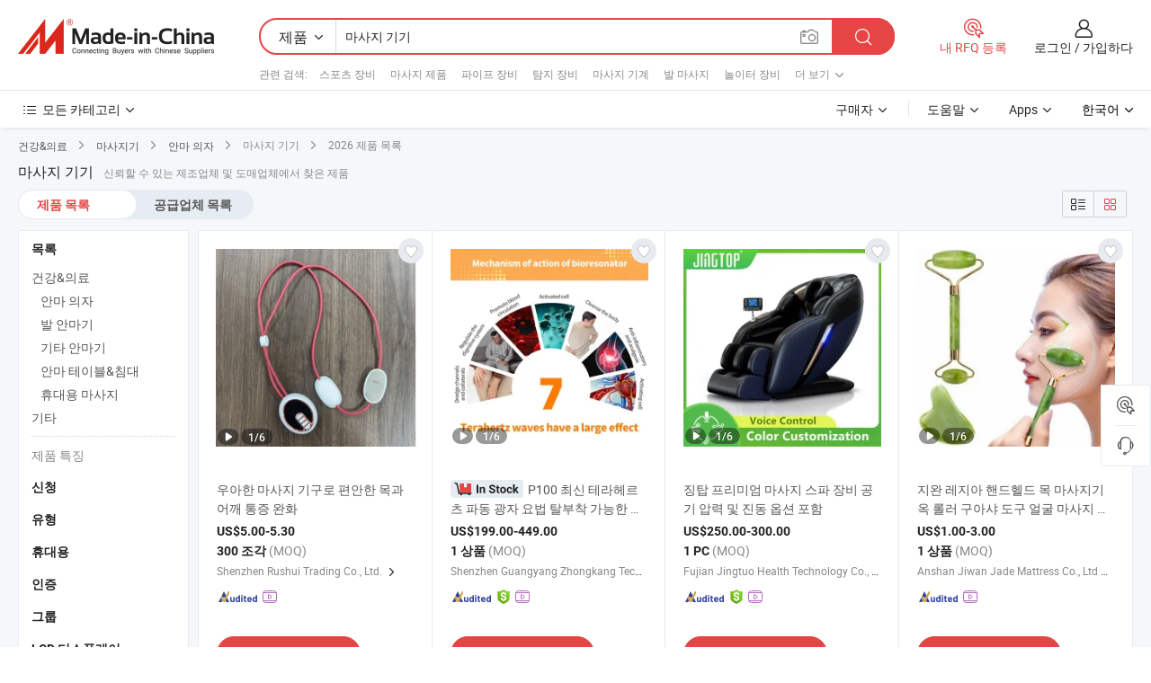

--- FILE ---
content_type: text/html;charset=UTF-8
request_url: https://kr.made-in-china.com/tag_search_product/Massage-Equipment_husun_1.html
body_size: 52566
content:

<!DOCTYPE html>
<html
                lang="ko" >
<head>
    <meta content="text/html; charset=utf-8" http-equiv="Content-Type" />
            <base href="//kr.made-in-china.com" />
        <title>&#51473;&#44397; &#47560;&#49324;&#51648; &#44592;&#44592;, &#51473;&#44397; &#47560;&#49324;&#51648; &#44592;&#44592; &#51228;&#54408; &#47785;&#47197; kr.Made-in-China.com</title>
    <meta content="&#47560;&#49324;&#51648; &#44592;&#44592;, &#51473;&#44397; &#47560;&#49324;&#51648; &#44592;&#44592;, &#47560;&#49324;&#51648; &#44592;&#44592; &#51228;&#51312;&#50629;&#52404;, &#44277;&#44553; &#50629;&#52404;, &#46020;&#47588;&#51088;" name="keywords">
        <meta content="&#51473;&#44397; &#47560;&#49324;&#51648; &#44592;&#44592;, &#51473;&#44397; &#47560;&#49324;&#51648; &#44592;&#44592; &#51228;&#54408;&#44284; &#51473;&#44397; &#47560;&#49324;&#51648; &#44592;&#44592; &#50629;&#52404; &#47785;&#47197;&#51012; &#52286;&#44592; kr.Made-in-China.com" name="description">
<link rel="dns-prefetch" href="//www.micstatic.com">
<link rel="preconnect" href="//www.micstatic.com">
<link rel="dns-prefetch" href="//image.made-in-china.com">
<link rel="preconnect" href="//image.made-in-china.com">
<link rel="dns-prefetch" href="//pic.made-in-china.com">
<link rel="preconnect" href="//pic.made-in-china.com">
                    <link rel="preload" as="image" href="https://image.made-in-china.com/391f0j00QjohsMcaCFUD/-.jpg" >
                <link rel="alternate" hreflang="de" href="https://de.made-in-china.com/tag_search_product/Massage-Equipment_husun_1.html" />
            <link rel="alternate" hreflang="hi" href="https://hi.made-in-china.com/tag_search_product/Massage-Equipment_husun_1.html" />
            <link rel="alternate" hreflang="ru" href="https://ru.made-in-china.com/tag_search_product/Massage-Equipment_husun_1.html" />
            <link rel="alternate" hreflang="pt" href="https://pt.made-in-china.com/tag_search_product/Massage-Equipment_husun_1.html" />
            <link rel="alternate" hreflang="ko" href="https://kr.made-in-china.com/tag_search_product/Massage-Equipment_husun_1.html" />
            <link rel="alternate" hreflang="en" href="https://www.made-in-china.com/products-search/hot-china-products/Massage_Equipment.html" />
            <link rel="alternate" hreflang="it" href="https://it.made-in-china.com/tag_search_product/Massage-Equipment_husun_1.html" />
            <link rel="alternate" hreflang="fr" href="https://fr.made-in-china.com/tag_search_product/Massage-Equipment_husun_1.html" />
            <link rel="alternate" hreflang="es" href="https://es.made-in-china.com/tag_search_product/Massage-Equipment_husun_1.html" />
            <link rel="alternate" hreflang="sa" href="https://sa.made-in-china.com/tag_search_product/Massage-Equipment_husun_1.html" />
            <link rel="alternate" hreflang="x-default" href="https://www.made-in-china.com/products-search/hot-china-products/Massage_Equipment.html" />
            <link rel="alternate" hreflang="vi" href="https://vi.made-in-china.com/tag_search_product/Massage-Equipment_husun_1.html" />
            <link rel="alternate" hreflang="th" href="https://th.made-in-china.com/tag_search_product/Massage-Equipment_husun_1.html" />
            <link rel="alternate" hreflang="ja" href="https://jp.made-in-china.com/tag_search_product/Massage-Equipment_husun_1.html" />
            <link rel="alternate" hreflang="id" href="https://id.made-in-china.com/tag_search_product/Massage-Equipment_husun_1.html" />
            <link rel="alternate" hreflang="nl" href="https://nl.made-in-china.com/tag_search_product/Massage-Equipment_husun_1.html" />
            <link rel="alternate" hreflang="tr" href="https://tr.made-in-china.com/tag_search_product/Massage-Equipment_husun_1.html" />
    <link type="text/css" rel="stylesheet" href="https://www.micstatic.com/landing/www/qp/css/search-list-qp_f88bd609.css" /> <link type="text/css" rel="stylesheet" href="https://www.micstatic.com/landing/www/qp/css/refine-navigation_49434e71.css" /> <link type="text/css" rel="stylesheet" href="https://www.micstatic.com/landing/www/qp/css/qp_mlan_d9434333.css" /> 
    <link type="text/css" rel="stylesheet" href="https://www.micstatic.com/landing/www/qp/css/modules/swiper@7.0.5-bundle.min_f7b0d48b.css" /> <link rel="canonical" href="https://kr.made-in-china.com/tag_search_product/Massage-Equipment_husun_1.html"/>
	      <link rel="next" href="https://kr.made-in-china.com/tag_search_product/Massage-Equipment_husun_2.html"/>
                      <link rel="alternate" media="only screen and (max-width:640)" href="https://m.made-in-china.com/hot-china-products/_.html">
    <style>
        body{
            min-width: 1024px;
        }
    </style>
<!-- Polyfill Code Begin --><script chaset="utf-8" type="text/javascript" src="https://www.micstatic.com/polyfill/polyfill-simplify_eb12d58d.js"></script><!-- Polyfill Code End --></head>
<body class="layout-auto gallary " probe-clarity="false" >
<input type="hidden" name="needFetchLanguageByAjax" value="false" class="J-needFetchLanguageByAjax">
    <div id="header" ></div>
<script>
    function headerMlanInit() {
        const funcName = 'headerMlan';
        const app = new window[funcName]({target: document.getElementById('header'), props: {props: {"pageType":2,"logoTitle":"제조업체 및 공급업체","logoUrl":null,"base":{"buyerInfo":{"service":"서비스","newUserGuide":"신규 사용자 가이드","auditReport":"Audited Suppliers' Reports","meetSuppliers":"Meet Suppliers","onlineTrading":"Secured Trading Service","buyerCenter":"바이어 센터","contactUs":"우리와 연락 하세요","search":"검색","prodDirectory":"제품 목록","supplierDiscover":"Supplier Discover","sourcingRequest":"포스트 소싱 요청","quickLinks":"Quick Links","myFavorites":"내 즐겨찾기","visitHistory":"검색 기록","buyer":"구매자","blog":"비즈니스 통찰력"},"supplierInfo":{"supplier":"공급업체","joinAdvance":"加入高级会员","tradeServerMarket":"外贸服务市场","memberHome":"外贸e家","cloudExpo":"Smart Expo云展会","onlineTrade":"交易服务","internationalLogis":"国际物流","northAmericaBrandSailing":"北美全渠道出海","micDomesticTradeStation":"中国制造网内贸站"},"helpInfo":{"whyMic":"Why Made-in-China.com","auditSupplierWay":"공급업체 감사는 어떻게 하나요","securePaymentWay":"결제는 어떻게 보호합니까","submitComplaint":"불만사항 제출","contactUs":"우리와 연락 하세요","faq":"FAQ","help":"도움말"},"appsInfo":{"downloadApp":"앱 다운로드!","forBuyer":"구매자를 위해","forSupplier":"공급자를 위해","exploreApp":"앱 독점 할인 살펴보기","apps":"Apps"},"languages":[{"lanCode":0,"simpleName":"en","name":"English","value":"//www.made-in-china.com/products-search/hot-china-products/Massage_Equipment.html","htmlLang":"en"},{"lanCode":5,"simpleName":"es","name":"Español","value":"//es.made-in-china.com/tag_search_product/Massage-Equipment_husun_1.html","htmlLang":"es"},{"lanCode":4,"simpleName":"pt","name":"Português","value":"//pt.made-in-china.com/tag_search_product/Massage-Equipment_husun_1.html","htmlLang":"pt"},{"lanCode":2,"simpleName":"fr","name":"Français","value":"//fr.made-in-china.com/tag_search_product/Massage-Equipment_husun_1.html","htmlLang":"fr"},{"lanCode":3,"simpleName":"ru","name":"Русский язык","value":"//ru.made-in-china.com/tag_search_product/Massage-Equipment_husun_1.html","htmlLang":"ru"},{"lanCode":8,"simpleName":"it","name":"Italiano","value":"//it.made-in-china.com/tag_search_product/Massage-Equipment_husun_1.html","htmlLang":"it"},{"lanCode":6,"simpleName":"de","name":"Deutsch","value":"//de.made-in-china.com/tag_search_product/Massage-Equipment_husun_1.html","htmlLang":"de"},{"lanCode":7,"simpleName":"nl","name":"Nederlands","value":"//nl.made-in-china.com/tag_search_product/Massage-Equipment_husun_1.html","htmlLang":"nl"},{"lanCode":9,"simpleName":"sa","name":"العربية","value":"//sa.made-in-china.com/tag_search_product/Massage-Equipment_husun_1.html","htmlLang":"ar"},{"lanCode":11,"simpleName":"kr","name":"한국어","value":"//kr.made-in-china.com/","htmlLang":"ko"},{"lanCode":10,"simpleName":"jp","name":"日本語","value":"//jp.made-in-china.com/tag_search_product/Massage-Equipment_husun_1.html","htmlLang":"ja"},{"lanCode":12,"simpleName":"hi","name":"हिन्दी","value":"//hi.made-in-china.com/tag_search_product/Massage-Equipment_husun_1.html","htmlLang":"hi"},{"lanCode":13,"simpleName":"th","name":"ภาษาไทย","value":"//th.made-in-china.com/tag_search_product/Massage-Equipment_husun_1.html","htmlLang":"th"},{"lanCode":14,"simpleName":"tr","name":"Türkçe","value":"//tr.made-in-china.com/tag_search_product/Massage-Equipment_husun_1.html","htmlLang":"tr"},{"lanCode":15,"simpleName":"vi","name":"Tiếng Việt","value":"//vi.made-in-china.com/tag_search_product/Massage-Equipment_husun_1.html","htmlLang":"vi"},{"lanCode":16,"simpleName":"id","name":"Bahasa Indonesia","value":"//id.made-in-china.com/tag_search_product/Massage-Equipment_husun_1.html","htmlLang":"id"}],"showMlan":true,"showRules":false,"rules":"Rules","language":"kr","menu":"메뉴","subTitle":null,"subTitleLink":null,"stickyInfo":null},"categoryRegion":{"categories":"모든 카테고리","categoryList":[{"name":"농업 식품","value":"https://kr.made-in-china.com/category1_Agriculture-Food/Agriculture-Food_usssssssss.html","catCode":"1000000000"},{"name":"의류&악세서리","value":"https://kr.made-in-china.com/category1_Apparel-Accessories/Apparel-Accessories_uussssssss.html","catCode":"1100000000"},{"name":"아트&공예","value":"https://kr.made-in-china.com/category1_Arts-Crafts/Arts-Crafts_uyssssssss.html","catCode":"1200000000"},{"name":"자동차와 오토바이와 액세서리","value":"https://kr.made-in-china.com/category1_Auto-Motorcycle-Parts-Accessories/Auto-Motorcycle-Parts-Accessories_yossssssss.html","catCode":"2900000000"},{"name":"가방 케이스 박스","value":"https://kr.made-in-china.com/category1_Bags-Cases-Boxes/Bags-Cases-Boxes_yhssssssss.html","catCode":"2600000000"},{"name":"화학제품","value":"https://kr.made-in-china.com/category1_Chemicals/Chemicals_uissssssss.html","catCode":"1300000000"},{"name":"컴퓨터 제품","value":"https://kr.made-in-china.com/category1_Computer-Products/Computer-Products_iissssssss.html","catCode":"3300000000"},{"name":"건축&장식재료","value":"https://kr.made-in-china.com/category1_Construction-Decoration/Construction-Decoration_ugssssssss.html","catCode":"1500000000"},{"name":"가전제품","value":"https://kr.made-in-china.com/category1_Consumer-Electronics/Consumer-Electronics_unssssssss.html","catCode":"1400000000"},{"name":"전기&전자","value":"https://kr.made-in-china.com/category1_Electrical-Electronics/Electrical-Electronics_uhssssssss.html","catCode":"1600000000"},{"name":"가구","value":"https://kr.made-in-china.com/category1_Furniture/Furniture_yessssssss.html","catCode":"2700000000"},{"name":"건강&의료","value":"https://kr.made-in-china.com/category1_Health-Medicine/Health-Medicine_uessssssss.html","catCode":"1700000000"},{"name":"공업 설비와 부품","value":"https://kr.made-in-china.com/category1_Industrial-Equipment-Components/Industrial-Equipment-Components_inssssssss.html","catCode":"3400000000"},{"name":"측정 기계","value":"https://kr.made-in-china.com/category1_Instruments-Meters/Instruments-Meters_igssssssss.html","catCode":"3500000000"},{"name":"경공업 & 일상용품","value":"https://kr.made-in-china.com/category1_Light-Industry-Daily-Use/Light-Industry-Daily-Use_urssssssss.html","catCode":"1800000000"},{"name":"조명","value":"https://kr.made-in-china.com/category1_Lights-Lighting/Lights-Lighting_isssssssss.html","catCode":"3000000000"},{"name":"제조&가공 기계","value":"https://kr.made-in-china.com/category1_Manufacturing-Processing-Machinery/Manufacturing-Processing-Machinery_uossssssss.html","catCode":"1900000000"},{"name":"야금광산물과 에너지","value":"https://kr.made-in-china.com/category1_Metallurgy-Mineral-Energy/Metallurgy-Mineral-Energy_ysssssssss.html","catCode":"2000000000"},{"name":"사무용 소모품","value":"https://kr.made-in-china.com/category1_Office-Supplies/Office-Supplies_yrssssssss.html","catCode":"2800000000"},{"name":"포장 인쇄","value":"https://kr.made-in-china.com/category1_Packaging-Printing/Packaging-Printing_ihssssssss.html","catCode":"3600000000"},{"name":"보안 보호","value":"https://kr.made-in-china.com/category1_Security-Protection/Security-Protection_ygssssssss.html","catCode":"2500000000"},{"name":"서비스","value":"https://kr.made-in-china.com/category1_Service/Service_ynssssssss.html","catCode":"2400000000"},{"name":"스포츠 레저 용품","value":"https://kr.made-in-china.com/category1_Sporting-Goods-Recreation/Sporting-Goods-Recreation_iussssssss.html","catCode":"3100000000"},{"name":"섬유","value":"https://kr.made-in-china.com/category1_Textile/Textile_yussssssss.html","catCode":"2100000000"},{"name":"철물","value":"https://kr.made-in-china.com/category1_Tools-Hardware/Tools-Hardware_iyssssssss.html","catCode":"3200000000"},{"name":"장난감","value":"https://kr.made-in-china.com/category1_Toys/Toys_yyssssssss.html","catCode":"2200000000"},{"name":"교통 운송","value":"https://kr.made-in-china.com/category1_Transportation/Transportation_yissssssss.html","catCode":"2300000000"}],"more":"더 보기"},"searchRegion":{"show":true,"lookingFor":"당신이 찾고있는 것을 알려주십시오 ...","homeUrl":"//kr.made-in-china.com","products":"제품","suppliers":"공급업체","auditedFactory":null,"uploadImage":"이미지 업로드","max20MbPerImage":"이미지당 최대 20MB","yourRecentKeywords":"최근 키워드","clearHistory":"기록 지우기","popularSearches":"관련 검색","relatedSearches":"더 보기","more":null,"maxSizeErrorMsg":"업로드에 실패했습니다. 최대 이미지 크기는 20MB입니다.","noNetworkErrorMsg":"네트워크 연결이 안됩니다. 네트워크 설정을 확인하고 다시 시도하세요.","uploadFailedErrorMsg":"업로드에 실패했습니다. 이미지 형식이 잘못되었습니다. 지원되는 형식: JPG,PNG,BMP.","relatedList":[{"word":"스포츠 장비","adsData":"스포츠 장비","link":"https://kr.made-in-china.com/tag_search_product/Sport-Equipment_eeinyn_1.html","title":"Sport Equipment"},{"word":"마사지 제품","adsData":"마사지 제품","link":"https://kr.made-in-china.com/tag_search_product/Massage-Product_rnernn_1.html","title":"Massage Product"},{"word":"파이프 장비","adsData":"파이프 장비","link":"https://kr.made-in-china.com/tag_search_product/Pipe-Equipment_urnron_1.html","title":"Pipe Equipment"},{"word":"탐지 장비","adsData":"탐지 장비","link":"https://kr.made-in-china.com/tag_search_product/Detection-Equipment_uyreysn_1.html","title":"Detection Equipment"},{"word":"마사지 기계","adsData":"마사지 기계","link":"https://kr.made-in-china.com/tag_search_product/Massage-Machine_gogshn_1.html","title":"Massage Machine"},{"word":"발 마사지","adsData":"발 마사지","link":"https://kr.made-in-china.com/tag_search_product/Foot-Massage_ynigen_1.html","title":"Foot Massage"},{"word":"놀이터 장비","adsData":"놀이터 장비","link":"https://kr.made-in-china.com/tag_search_product/Playground-Equipment_gnuhn_1.html","title":"Playground Equipment"},{"word":"마사지기","adsData":"마사지기","link":"https://kr.made-in-china.com/tag_search_product/Massager_irun_1.html","title":"Massager"},{"word":"마사지 의자","adsData":"마사지 의자","link":"https://kr.made-in-china.com/tag_search_product/Massage-Chair_ieen_1.html","title":"Massage Chair"},{"word":"도매 마사지 기기","adsData":"도매 마사지 기기","link":"https://kr.made-in-china.com/tag_search_product/Wholesale-Massage-Equipment_gyygoenn_1.html","title":"Wholesale Massage Equipment"}],"relatedTitle":null,"relatedTitleLink":null,"formParams":null,"mlanFormParams":{"keyword":"마사지 기기","inputkeyword":"마사지 기기","type":null,"currentTab":null,"currentPage":null,"currentCat":null,"currentRegion":null,"currentProp":null,"submitPageUrl":null,"parentCat":null,"otherSearch":null,"currentAllCatalogCodes":null,"sgsMembership":null,"memberLevel":null,"topOrder":null,"size":null,"more":"더","less":"less","staticUrl50":null,"staticUrl10":null,"staticUrl30":null,"condition":"0","conditionParamsList":[{"condition":"0","conditionName":null,"action":"/productSearch?keyword=#word#","searchUrl":null,"inputPlaceholder":null},{"condition":"1","conditionName":null,"action":"/companySearch?keyword=#word#","searchUrl":null,"inputPlaceholder":null}]},"enterKeywordTips":"검색을 위해 최소한 키워드를 입력하십시오.","openMultiSearch":false},"frequentRegion":{"rfq":{"rfq":"내 RFQ 등록","searchRfq":"Search RFQs","acquireRfqHover":"필요한 사항을 알려주시고 견적을 받는 쉬운 방법을 시도해 보십시오!","searchRfqHover":"Discover quality RFQs and connect with big-budget buyers"},"account":{"account":"계정","signIn":"로그인","join":"가입하다","newUser":"새로운 사용자","joinFree":"무료 가입","or":"또는","socialLogin":"로그인, 무료 가입 또는 Facebook, Linkedin, Twitter, Google, %s로 계속하기를 클릭하여 %sUser Agreement%s 및 %sPrivacy Policy%s에 동의합니다.","message":"메시지","quotes":"인용 부호","orders":"명령","favorites":"즐겨 찾기","visitHistory":"검색 기록","postSourcingRequest":"포스트 소싱 요청","hi":"안녕","signOut":"로그 아웃","manageProduct":"제품 관리","editShowroom":"쇼룸 편집","username":"","userType":null,"foreignIP":true,"currentYear":2026,"userAgreement":"사용자 약관","privacyPolicy":"개인정보 보호정책"},"message":{"message":"메시지","signIn":"로그인","join":"가입하다","newUser":"새로운 사용자","joinFree":"무료 가입","viewNewMsg":"Sign in to view the new messages","inquiry":"문의","rfq":"RFQs","awaitingPayment":"Awaiting payments","chat":"채팅","awaitingQuotation":"견적 대기 중"},"cart":{"cart":"문의바구니"}},"busiRegion":null,"previewRegion":null}}});
		const hoc=o=>(o.__proto__.$get=function(o){return this.$$.ctx[this.$$.props[o]]},o.__proto__.$getKeys=function(){return Object.keys(this.$$.props)},o.__proto__.$getProps=function(){return this.$get("props")},o.__proto__.$setProps=function(o){var t=this.$getKeys(),s={},p=this;t.forEach(function(o){s[o]=p.$get(o)}),s.props=Object.assign({},s.props,o),this.$set(s)},o.__proto__.$help=function(){console.log("\n            $set(props): void             | 设置props的值\n            $get(key: string): any        | 获取props指定key的值\n            $getKeys(): string[]          | 获取props所有key\n            $getProps(): any              | 获取props里key为props的值（适用nail）\n            $setProps(params: any): void  | 设置props里key为props的值（适用nail）\n            $on(ev, callback): func       | 添加事件监听，返回移除事件监听的函数\n            $destroy(): void              | 销毁组件并触发onDestroy事件\n        ")},o);
        window[`${funcName}Api`] = hoc(app);
    };
</script><script type="text/javascript" crossorigin="anonymous" onload="headerMlanInit()" src="https://www.micstatic.com/nail/pc/header-mlan_6f301846.js"></script><div class="auto-size J-auto-size">
    <input type="hidden" id="sensor_pg_v" value="st:qp,m:&#47560;&#49324;&#51648; &#44592;&#44592;,p:1,tp:103,stp:10301,plate:show_wd,tp:103,stp:10301,abt:null,abp:a"/>
        <input type="hidden" id="appendQueryParam" value=""/>
    <input type="hidden" id="completeProdParam" value="[&quot;bdstAzSLCMfu&quot;,&quot;OZStKuvGETMa&quot;,&quot;WGRYLEPruhkV&quot;,&quot;BdmftIHEvCAr&quot;,&quot;bwIGHruKAVpy&quot;,&quot;AtmUysbMaTkL&quot;,&quot;QZKapFwubVtx&quot;,&quot;sAKRykzbrUcS&quot;,&quot;XFHfSKuTEjti&quot;,&quot;HfAYFEQPOhcO&quot;,&quot;PAyUfrQVIhcR&quot;,&quot;zZEtCmgxvsaD&quot;,&quot;LTopiazrIucI&quot;,&quot;QZEAcImVJCaX&quot;,&quot;STwpLrcJHzVB&quot;,&quot;YfwUKHWlnLcy&quot;,&quot;trxRQsBGjTWA&quot;,&quot;hGLUHPMTFtrA&quot;,&quot;JtGrhcwUJiVo&quot;,&quot;dFxaCWrvnStT&quot;,&quot;etBRhaVbZYcw&quot;,&quot;qdYaAneOCRMb&quot;,&quot;dFfakzlXZiVt&quot;,&quot;YZXtGrTbXFRv&quot;,&quot;FRipeWSPEDhk&quot;,&quot;rpTYcSFbXhku&quot;,&quot;FZcAvRCJgQrm&quot;,&quot;MqFQozZdwwpY&quot;,&quot;OZztTAlPqfYr&quot;,&quot;LrIYWptSYckb&quot;]"/>
    <input type="hidden" id="prodKeyword" value="Massage_Equipment"/>
    <input type="hidden" name="user_behavior_trace_id" id="user_behavior_trace_id" value="1jevfbjkf80w"/>
        <div class="page cf">
                <div itemscope itemtype="https://schema.org/BreadcrumbList" class="crumb grid">
                                                <span itemprop="itemListElement" itemscope itemtype="https://schema.org/ListItem">
                        <a itemprop="item" href="https://kr.made-in-china.com/category1_Health-Medicine/Health-Medicine_uessssssss.html">
                            <span itemprop="name">건강&의료</span>
                        </a>
                        <meta itemprop="position" content="1"/>
                    </span>
                    <i class="ob-icon icon-right"></i>
                                                                                                <span itemprop="itemListElement" itemscope itemtype="https://schema.org/ListItem">
                        <a itemprop="item" href="https://kr.made-in-china.com/category23_Health-Medicine/Massager_ueuossssss_1.html">
                            <span itemprop="name">마사지기</span>
                        </a>
                        <meta itemprop="position" content="2"/>
                    </span>
                    <i class="ob-icon icon-right"></i>
                                                                                                <span itemprop="itemListElement" itemscope itemtype="https://schema.org/ListItem">
                        <a itemprop="item" href="https://kr.made-in-china.com/category23_Health-Medicine/Massage-Chair_ueuosissss_1.html">
                            <span itemprop="name">안마 의자</span>
                        </a>
                        <meta itemprop="position" content="3"/>
                    </span>
                    <i class="ob-icon icon-right"></i>
                                    <span>마사지 기기</span>
                                        <i class="ob-icon icon-right"></i>
            <span>
                                     2026 제품 목록
                            </span>
        </div>
        <input id="J-strong-words" name="strong-words" type="hidden" value="{&quot;strongWordList&quot;:[&quot;Massage Equipment&quot;]}" />
        <input id="ads_word" name="ads_word" type="hidden" value="&#47560;&#49324;&#51648; &#44592;&#44592;" />
        <input type="hidden" id="qaSource" value="1">
        <input type="hidden" name="iqa-portrait" id="iqa-portrait" value="" />
        <input id="compareFromPage" name="compareFromPage" type="hidden" value="3" />
        <input id="contactUrlParam" type="hidden" value="${contactUrlParam}" />
        <input id="J-isLanding" type="hidden" value="true" />
        <div class="page-wrap search-list new-search-list cf">
                                                <div class="search-list-container main-wrap">
                <div class="main">
                    <div class="num-found">
    <h1 class="product_word">&#47560;&#49324;&#51648; &#44592;&#44592;</h1>
                    신뢰할 수 있는 제조업체 및 도매업체에서 찾은 제품
        </div>
                    <div class="search-filter-bar">
                        <div class="list-tab">
                            <ul class="tab">
                                <li class="selected"><a>
                                                                            제품 목록
                                                                    </a></li>
                                <li>
                                                                            <a href="https://kr.made-in-china.com/manufacturers/massage-equipment.html">
                                            공급업체 목록
                                        </a>
                                                                    </li>
                                                                                            </ul>
                        </div>
                        <div class="view-type cf">
<input type="hidden" value="https://kr.made-in-china.com/tag_search_product/Massage-Equipment_husun_1.html" id="firstPageUrl">
<div class="refine-sort">
    <div class="list-switch">
        <span class="text"> 보기: </span>
        <span class="list-switch-types">
                <a href="javascript:;"ads-data="t:90,md:1,c:2" onclick="if(saveViewTypeCookie){saveViewTypeCookie(1)}" ontouchstart="if(saveViewTypeCookie){saveViewTypeCookie(1)}" rel="nofollow"
                   class="list-switch-btn list-switch-btn-left unselect ">
					<i class="ob-icon icon-list"></i>
					<div class="tip arrow-bottom tip-switch-list">
                         <div class="tip-con">
                             <p class="tip-para">목록보기</p>
                         </div>
                             <span class="arrow arrow-out">
                                 <span class="arrow arrow-in"></span>
                             </span>
                     </div>
                </a>
                <a href="javascript:;" onclick="" ontouchstart="" rel="nofollow"
                   class="list-switch-btn list-switch-btn-right selected ">
					<i class="ob-icon icon-gallery"></i>
					<div class="tip arrow-bottom tip-switch-gallery">
                         <div class="tip-con">
                             <p class="tip-para">갤러리 보기</p>
                         </div>
                             <span class="arrow arrow-out">
                                 <span class="arrow arrow-in"></span>
                             </span>
                     </div>
                </a>
				</span>
    </div>
</div> </div>
                    </div>
                                                            <div class="search-list">
                        <div class="prod-list J-prod-list gallary ">
 <!-- topRank -->
<!-- product -->
<div class="list-img" id="product-div1" data-show-type="interstAd" faw-module="Search_prod_list" cz-id="bdstAzSLCMfu">
     <div class="list-img-wrap">
         <div class="products-item">
             <!-- 图片 -->
			               <div class="prod-img prod-img-space img-total slide-prod J-slider-prod">
                 <div class="img-box swiper-container J-slider-prod-box">
					<div class="img-list swiper-wrapper prod-banner-list" ads-data="t:6,aid:,flx_deliv_tp:comb,ads_tp:,abt:,abp:a,srv_id:,si:1,md:3,pdid:bdstAzSLCMfu,ps:,a:1,mds:30,c:2,is_trade:0,is_sample:0,is_rushorder:0,pcid:kMmQidFbZVcJ,pa:,is_3d_prod:0" faw-exposure id="banner-slider">
																													 																																			<a rel="nofollow" class="img-wrap swiper-slide img-thumb-auto J-lazyimgs" referrerpolicy="unsafe-url" href="https://kr.made-in-china.com/co_rushui/product_Elegant-Massage-Equipment-for-Soothing-Neck-and-Shoulder-Discomfort_uohreuihiu.html" target="_blank" ads-data="t:6,aid:,flx_deliv_tp:comb,ads_tp:,abt:,abp:a,srv_id:,ads_srv_tp:,isrec:,recu:,recv:,si:1,md:3,pdid:bdstAzSLCMfu,ps:,a:1,mds:30,c:2,pcid:kMmQidFbZVcJ,st:8,is_trade:0,is_sample:0,is_rushorder:0,pa:8,is_3d_prod:0">
										<div class="img-thumb-inner">
												<img class="J-firstLazyload" src="https://www.micstatic.com/common/img/space.png?_v=1768304995009" data-original="https://image.made-in-china.com/391f0j00QjohsMcaCFUD/-.webp" alt="&#50864;&#50500;&#54620; &#47560;&#49324;&#51648; &#44592;&#44396;&#47196; &#54200;&#50504;&#54620; &#47785;&#44284; &#50612;&#44648; &#53685;&#51613; &#50756;&#54868;">
										</div>
						 			</a>
																																												<a rel="nofollow" class="img-wrap swiper-slide img-thumb-auto J-lazyimgs" referrerpolicy="unsafe-url" href="https://kr.made-in-china.com/co_rushui/product_Elegant-Massage-Equipment-for-Soothing-Neck-and-Shoulder-Discomfort_uohreuihiu.html" target="_blank" ads-data="t:6,aid:,flx_deliv_tp:comb,ads_tp:,abt:,abp:a,srv_id:,ads_srv_tp:,isrec:,recu:,recv:,si:1,md:3,pdid:bdstAzSLCMfu,ps:,a:1,mds:30,c:2,pcid:kMmQidFbZVcJ,st:8,is_trade:0,is_sample:0,is_rushorder:0,pa:8,is_3d_prod:0">
										<div class="img-thumb-inner">
												<img src="https://www.micstatic.com/common/img/space.png?_v=1768304995009" data-original="https://image.made-in-china.com/391f0j00ajqVSOcskNYL/-.webp" alt="&#50864;&#50500;&#54620; &#47560;&#49324;&#51648; &#44592;&#44396;&#47196; &#54200;&#50504;&#54620; &#47785;&#44284; &#50612;&#44648; &#53685;&#51613; &#50756;&#54868;">
										</div>
						 			</a>
																																												<a rel="nofollow" class="img-wrap swiper-slide img-thumb-auto J-lazyimgs" referrerpolicy="unsafe-url" href="https://kr.made-in-china.com/co_rushui/product_Elegant-Massage-Equipment-for-Soothing-Neck-and-Shoulder-Discomfort_uohreuihiu.html" target="_blank" ads-data="t:6,aid:,flx_deliv_tp:comb,ads_tp:,abt:,abp:a,srv_id:,ads_srv_tp:,isrec:,recu:,recv:,si:1,md:3,pdid:bdstAzSLCMfu,ps:,a:1,mds:30,c:2,pcid:kMmQidFbZVcJ,st:8,is_trade:0,is_sample:0,is_rushorder:0,pa:8,is_3d_prod:0">
										<div class="img-thumb-inner">
												<img src="https://www.micstatic.com/common/img/space.png?_v=1768304995009" data-original="https://image.made-in-china.com/391f0j00GSoVjTklbNfI/-.webp" alt="&#50864;&#50500;&#54620; &#47560;&#49324;&#51648; &#44592;&#44396;&#47196; &#54200;&#50504;&#54620; &#47785;&#44284; &#50612;&#44648; &#53685;&#51613; &#50756;&#54868;">
										</div>
						 			</a>
																																												<a rel="nofollow" class="img-wrap swiper-slide img-thumb-auto J-lazyimgs" referrerpolicy="unsafe-url" href="https://kr.made-in-china.com/co_rushui/product_Elegant-Massage-Equipment-for-Soothing-Neck-and-Shoulder-Discomfort_uohreuihiu.html" target="_blank" ads-data="t:6,aid:,flx_deliv_tp:comb,ads_tp:,abt:,abp:a,srv_id:,ads_srv_tp:,isrec:,recu:,recv:,si:1,md:3,pdid:bdstAzSLCMfu,ps:,a:1,mds:30,c:2,pcid:kMmQidFbZVcJ,st:8,is_trade:0,is_sample:0,is_rushorder:0,pa:8,is_3d_prod:0">
										<div class="img-thumb-inner">
												<img src="https://www.micstatic.com/common/img/space.png?_v=1768304995009" data-original="https://image.made-in-china.com/391f0j00GsbiKgconNfP/-.webp" alt="&#50864;&#50500;&#54620; &#47560;&#49324;&#51648; &#44592;&#44396;&#47196; &#54200;&#50504;&#54620; &#47785;&#44284; &#50612;&#44648; &#53685;&#51613; &#50756;&#54868;">
										</div>
						 			</a>
																																												<a rel="nofollow" class="img-wrap swiper-slide img-thumb-auto J-lazyimgs" referrerpolicy="unsafe-url" href="https://kr.made-in-china.com/co_rushui/product_Elegant-Massage-Equipment-for-Soothing-Neck-and-Shoulder-Discomfort_uohreuihiu.html" target="_blank" ads-data="t:6,aid:,flx_deliv_tp:comb,ads_tp:,abt:,abp:a,srv_id:,ads_srv_tp:,isrec:,recu:,recv:,si:1,md:3,pdid:bdstAzSLCMfu,ps:,a:1,mds:30,c:2,pcid:kMmQidFbZVcJ,st:8,is_trade:0,is_sample:0,is_rushorder:0,pa:8,is_3d_prod:0">
										<div class="img-thumb-inner">
												<img src="https://www.micstatic.com/common/img/space.png?_v=1768304995009" data-original="https://image.made-in-china.com/391f0j00GSkVshqgZFYP/-.webp" alt="&#50864;&#50500;&#54620; &#47560;&#49324;&#51648; &#44592;&#44396;&#47196; &#54200;&#50504;&#54620; &#47785;&#44284; &#50612;&#44648; &#53685;&#51613; &#50756;&#54868;">
										</div>
						 			</a>
																																												<a rel="nofollow" class="img-wrap swiper-slide img-thumb-auto J-lazyimgs" referrerpolicy="unsafe-url" href="https://kr.made-in-china.com/co_rushui/product_Elegant-Massage-Equipment-for-Soothing-Neck-and-Shoulder-Discomfort_uohreuihiu.html" target="_blank" ads-data="t:6,aid:,flx_deliv_tp:comb,ads_tp:,abt:,abp:a,srv_id:,ads_srv_tp:,isrec:,recu:,recv:,si:1,md:3,pdid:bdstAzSLCMfu,ps:,a:1,mds:30,c:2,pcid:kMmQidFbZVcJ,st:8,is_trade:0,is_sample:0,is_rushorder:0,pa:8,is_3d_prod:0">
										<div class="img-thumb-inner">
												<img src="https://www.micstatic.com/common/img/space.png?_v=1768304995009" data-original="https://image.made-in-china.com/391f0j00UZcVSMkdMFGP/-.webp" alt="&#50864;&#50500;&#54620; &#47560;&#49324;&#51648; &#44592;&#44396;&#47196; &#54200;&#50504;&#54620; &#47785;&#44284; &#50612;&#44648; &#53685;&#51613; &#50756;&#54868;">
										</div>
						 			</a>
																																													</div>
					 					 						 <a referrerpolicy="unsafe-url" href="https://kr.made-in-china.com/co_rushui/product_Elegant-Massage-Equipment-for-Soothing-Neck-and-Shoulder-Discomfort_uohreuihiu.html#slideVideo" target="_blank" rel="nofollow"
							class="has-icon has-video-icon"><img src="https://www.micstatic.com/landing/www/qp/img/video_456aa956.svg" alt="동영상"/></a>
					 					 					 						 <a referrerpolicy="unsafe-url" href="https://kr.made-in-china.com/co_rushui/product_Elegant-Massage-Equipment-for-Soothing-Neck-and-Shoulder-Discomfort_uohreuihiu.html" target="_blank" rel="nofollow" class="has-page swiper-page-wrap">
							 <span class="page-current">1</span>/
							 <span class="page-total">6</span>
						 </a>
					 					 					 						 <a class="img-left J-slide-left" href="javascript:;"><i class="ob-icon icon-left"></i></a>
						 <a class="img-right J-slide-right" href="javascript:;"><i class="ob-icon icon-right"></i></a>
					 				 </div>
				 					 <div class="pagination J-pagination">
						 <span class="swiper-pagination-switch swiper-visible-switch swiper-active-switch"></span>
						 <span class="swiper-pagination-switch"></span>
						 <span class="swiper-pagination-switch"></span>
					 </div>
				 			 </div>
			 			 				 <a href="javascript:void(0);"
					class="prod-favorite-icon J-add2Fav" cz-type="prod"
					cz-id="bdstAzSLCMfu" ads-data="st:17,pdid:bdstAzSLCMfu,pcid:kMmQidFbZVcJ,is_trade:0,is_sample:0,is_rushorder:0,a:1">
					 <i class="ob-icon icon-heart-f"></i>
					 <i class="ob-icon icon-heart"></i>
					 <div class="tip arrow-top tip-faverite">
						 <div class="tip-con"><p class="tip-para">즐겨 찾기</p></div>
						 <span class="arrow arrow-out"><span class="arrow arrow-in"></span></span>
					 </div>
				 </a>
			                 <!-- 内容 -->
			 <div id="onlineTradeAble3" style="display:none;">false 0</div>
             <div class="detail">
				 				 <input type="hidden" name="mainProdValue" value="2"/>
				 				 <div class="icon-list certified-logo">
				 					 </div>
				 				 <div class="product-name-wrap
 									">
					 <h2 class="product-name" data-prod-tag="">
						 <a title="우아한 마사지 기구로 편안한 목과 어깨 통증 완화" referrerpolicy="unsafe-url" href="https://kr.made-in-china.com/co_rushui/product_Elegant-Massage-Equipment-for-Soothing-Neck-and-Shoulder-Discomfort_uohreuihiu.html" target="_blank" ads-data="t:6,aid:,flx_deliv_tp:comb,ads_tp:,abt:,abp:a,srv_id:,ads_srv_tp:,isrec:,recu:,recv:,si:1,md:3,pdid:bdstAzSLCMfu,ps:,a:1,mds:30,c:2,pcid:kMmQidFbZVcJ,st:2,is_trade:0,is_sample:0,is_rushorder:0,pa:2">
							 우아한 마사지 기구로 편안한 목과 어깨 통증 완화
						 </a>
					 </h2>
					 					 					 				 </div>
				 <div class="product-property">
					 						 <div class="ellipsis attr-item J-faketitle"><span
								 class="attribute"><strong class="price">US$<span>5.00</span>-<span>5.30</span></strong></span></div>
					 					 						 <div class="ellipsis attr-item J-faketitle"><span
								 class="attribute"><strong> 300 &#51312;&#44033;</strong> </span> <span class="moq-text">(MOQ)</span>
						 </div>
					 				 </div>
				 				 <div class="company-info">
					 <div class="company-name ellipsis">
						 <a referrerpolicy="unsafe-url" href="https://kr.made-in-china.com/co_rushui/"
							 							 												   class="compnay-name" target="_blank" ads-data="t:6,aid:,flx_deliv_tp:comb,ads_tp:,abt:,abp:a,srv_id:,ads_srv_tp:,isrec:,recu:,recv:,si:1,md:3,pdid:bdstAzSLCMfu,ps:,a:1,mds:30,c:2,pcid:kMmQidFbZVcJ,st:3,is_trade:0,is_sample:0,is_rushorder:0,pa:3"
						 >
							 <span title="Shenzhen Rushui Trading Co., Ltd.">Shenzhen Rushui Trading Co., Ltd.</span>
						 </a>
						 <i class="ob-icon icon-right"></i>
						 <div class="company-name-popup">
							 <div class="name-block">
								 									 <a referrerpolicy="unsafe-url" href="https://kr.made-in-china.com/co_rushui/"
									 										 															   target="_blank" class="compnay-name J-compnay-name" ads-data="t:6,aid:,flx_deliv_tp:comb,ads_tp:,abt:,abp:a,srv_id:,ads_srv_tp:,isrec:,recu:,recv:,si:1,md:3,pdid:bdstAzSLCMfu,ps:,a:1,mds:30,c:2,pcid:kMmQidFbZVcJ,st:3,is_trade:0,is_sample:0,is_rushorder:0,pa:3,is_3d_prod:0">
										 <span title="Shenzhen Rushui Trading Co., Ltd.">Shenzhen Rushui Trading Co., Ltd.</span>
									 </a>
								 							 </div>
							 <div class="auth-block">
								 <ul class="auth-block-list">
									 										 <li class="cs-level-info">
											 											 												 <img class="auth-icon" src='https://www.micstatic.com/common/img/icon/diamond_member_16.png?_v=1768304995009' srcset='https://www.micstatic.com/common/img/icon/diamond_member_32.png?_v=1768304995009 2x, https://www.micstatic.com/common/img/icon/diamond_member_16.png?_v=1768304995009 1x' alt="China Supplier - Diamond Member"> 다이아몬드 회원
											 										 </li>
										 											 <li class="as-info">
												 <img class="auth-icon ico-audited" data-title="독립적인 제3자 검사 기관의 감사를 받음" src="https://www.micstatic.com/common/img/icon-new/as-short.png?_v=1768304995009" alt="감사를 받은 공급업체" />감사를 받은 공급업체
											 </li>
									 <li class="company-address-info">
										 <i class="ob-icon icon-coordinate"></i>
										 											 Guangdong, China
										 									 </li>
								 </ul>
							 </div>
							 <div class="block-divider"></div>
							 <div class="other-block">
								 <ul>
									 <li>
										 <h2 class="business-type-info">무역 회사</h2>
									 </li>
									 									 								 </ul>
							 </div>
						 </div>
					 </div>
					 <div class="auth-list">
						 							 								 <div class="auth">
									 <a rel="nofollow" target="_blank" referrerpolicy="unsafe-url" href="https://kr.made-in-china.com/co_rushui/company_info.html" ads-data="t:6,aid:,flx_deliv_tp:comb,ads_tp:,abt:,abp:a,srv_id:,ads_srv_tp:,isrec:,recu:,recv:,si:1,md:3,pdid:bdstAzSLCMfu,ps:,a:1,mds:30,c:2,pcid:kMmQidFbZVcJ,st:4,is_trade:0,is_sample:0,is_rushorder:0,pa:4">
											<span class="left_2 as-logo" data-title="독립적인 제3자 검사 기관의 감사를 받음">
												<img class="auth-icon ico-audited" src="https://www.micstatic.com/common/img/icon-new/as_32.png" alt="감사를 받은 공급업체" />
											</span>
									 </a>
								 </div>
							 																																																																																																															 						 						 							 								 <div class="auth auth-video">
									 <a href="//kr.made-in-china.com/video-channel/rushui_bdstAzSLCMfu_-.html" target="_blank"
										ads-data="t:6,aid:,flx_deliv_tp:comb,ads_tp:,abt:,abp:a,srv_id:,ads_srv_tp:,isrec:,recu:,recv:,si:1,md:3,pdid:bdstAzSLCMfu,ps:,a:1,mds:30,c:2,pcid:kMmQidFbZVcJ,st:2,is_trade:0,is_sample:0,is_rushorder:0,pa:15,st:15"><img class="auth-icon"
																				  src='https://www.micstatic.com/common/img/logo/video_d4fb84a2.svg'
																				  alt="더 큰 비디오 및 이미지 보기"></a>
									 <div class="tip arrow-bottom tip-video">
										 <div class="tip-con">
											 <p class="tip-para">더 큰 비디오 및 이미지 보기</p>
										 </div>
										 <span class="arrow arrow-out">
												<span class="arrow arrow-in"></span>
											</span>
									 </div>
								 </div>
							 						 					 						 					 </div>
				 </div>
			 </div>
			 <div class="product-btn">
				 				 					 <input type="hidden" value="지금 연락" />
					 					 <a fun-inquiry-product
						referrerpolicy="unsafe-url" href="//www.made-in-china.com/sendInquiry/prod_bdstAzSLCMfu_kMmQidFbZVcJ.html?from=search&type=cs&target=prod&word=%EB%A7%88%EC%82%AC%EC%A7%80+%EA%B8%B0%EA%B8%B0&seo=1&plant=kr&smode=pc"
						ads-data="t:6,aid:,flx_deliv_tp:comb,ads_tp:,abt:,abp:a,srv_id:,ads_srv_tp:,isrec:,recu:,recv:,si:1,md:3,pdid:bdstAzSLCMfu,ps:,a:1,mds:30,c:2,pcid:kMmQidFbZVcJ,st:5,is_trade:0,is_sample:0,is_rushorder:0,pa:5" target="_blank" rel="nofollow" class="btn btn-main btn-small">
						 						 <span class="btn-main-text">지금 연락</span>
					 </a>
				 				 <span class="inquiry-action">
			            <b class="tm3_chat_status" lan="kr" ads-data="t:6,aid:,flx_deliv_tp:comb,ads_tp:,abt:,abp:a,srv_id:,ads_srv_tp:,isrec:,recu:,recv:,si:1,md:3,pdid:bdstAzSLCMfu,ps:,a:1,mds:30,c:2,pcid:kMmQidFbZVcJ,st:7,is_trade:0,is_sample:0,is_rushorder:0,pa:13" dataId="kMmQidFbZVcJ_bdstAzSLCMfu_1" inquiry="//www.made-in-china.com/sendInquiry/prod_bdstAzSLCMfu_kMmQidFbZVcJ.html?from=search&type=cs&target=prod&word=%EB%A7%88%EC%82%AC%EC%A7%80+%EA%B8%B0%EA%B8%B0&seo=1&plant=kr&smode=pc" processor="chat" cid="kMmQidFbZVcJ" style="display:none"></b>
					 					 					 					 			</span>
			 </div>
			 <div class="hide-area">
				                      <div class="property-list">
    												<div class="prop-item">
                                 <label class="prop-lab">방법: </label>
                                 <span class="prop-val">펄스</span>
                             </div>
                        							<div class="prop-item">
                                 <label class="prop-lab">해당 부품: </label>
                                 <span class="prop-val">목,어깨</span>
                             </div>
                        							<div class="prop-item">
                                 <label class="prop-lab">적합: </label>
                                 <span class="prop-val">노인</span>
                             </div>
                        							<div class="prop-item">
                                 <label class="prop-lab">진동 강도: </label>
                                 <span class="prop-val">현재 강도 변경</span>
                             </div>
                        							<div class="prop-item">
                                 <label class="prop-lab">꾸러미: </label>
                                 <span class="prop-val">상자</span>
                             </div>
                        							<div class="prop-item">
                                 <label class="prop-lab">명세서: </label>
                                 <span class="prop-val">사용자 지정</span>
                             </div>
                                             </div>
				 			 </div>
         </div>
     </div>
</div>
<div class="list-img" id="product-div2" data-show-type="interstAd" faw-module="Search_prod_list" cz-id="OZStKuvGETMa">
     <div class="list-img-wrap">
         <div class="products-item">
             <!-- 图片 -->
			               <div class="prod-img prod-img-space img-total slide-prod J-slider-prod">
                 <div class="img-box swiper-container J-slider-prod-box">
					<div class="img-list swiper-wrapper prod-banner-list" ads-data="t:6,aid:,flx_deliv_tp:comb,ads_tp:,abt:,abp:a,srv_id:,si:1,md:3,pdid:OZStKuvGETMa,ps:,a:2,mds:30,c:2,is_trade:1,is_sample:1,is_rushorder:1,pcid:RqoxJDNuJAIe,pa:,is_3d_prod:0" faw-exposure id="banner-slider">
																													 																																			<a rel="nofollow" class="img-wrap swiper-slide img-thumb-auto J-lazyimgs" referrerpolicy="unsafe-url" href="https://kr.made-in-china.com/co_lighttherapy/product_P100-Latest-Terahertz-Wave-Photon-Therapy-Removable-Foot-Massage-Equipment_uoueeeuoih.html" target="_blank" ads-data="t:6,aid:,flx_deliv_tp:comb,ads_tp:,abt:,abp:a,srv_id:,ads_srv_tp:,isrec:,recu:,recv:,si:1,md:3,pdid:OZStKuvGETMa,ps:,a:2,mds:30,c:2,pcid:RqoxJDNuJAIe,st:8,is_trade:1,is_sample:1,is_rushorder:1,pa:8,is_3d_prod:0">
										<div class="img-thumb-inner">
												<img class="J-firstLazyload" src="https://www.micstatic.com/common/img/space.png?_v=1768304995009" data-original="https://image.made-in-china.com/391f0j00WVKhAiZGkwvt/P100-.webp" alt="P100 &#52572;&#49888; &#53580;&#46972;&#54756;&#47476;&#52768; &#54028;&#46041; &#44305;&#51088; &#50836;&#48277; &#53448;&#48512;&#52265; &#44032;&#45733;&#54620; &#48156; &#47560;&#49324;&#51648; &#44592;&#44592;">
										</div>
						 			</a>
																																												<a rel="nofollow" class="img-wrap swiper-slide img-thumb-auto J-lazyimgs" referrerpolicy="unsafe-url" href="https://kr.made-in-china.com/co_lighttherapy/product_P100-Latest-Terahertz-Wave-Photon-Therapy-Removable-Foot-Massage-Equipment_uoueeeuoih.html" target="_blank" ads-data="t:6,aid:,flx_deliv_tp:comb,ads_tp:,abt:,abp:a,srv_id:,ads_srv_tp:,isrec:,recu:,recv:,si:1,md:3,pdid:OZStKuvGETMa,ps:,a:2,mds:30,c:2,pcid:RqoxJDNuJAIe,st:8,is_trade:1,is_sample:1,is_rushorder:1,pa:8,is_3d_prod:0">
										<div class="img-thumb-inner">
												<img src="https://www.micstatic.com/common/img/space.png?_v=1768304995009" data-original="https://image.made-in-china.com/391f0j00lVZWAMjhQdvQ/P100-.webp" alt="P100 &#52572;&#49888; &#53580;&#46972;&#54756;&#47476;&#52768; &#54028;&#46041; &#44305;&#51088; &#50836;&#48277; &#53448;&#48512;&#52265; &#44032;&#45733;&#54620; &#48156; &#47560;&#49324;&#51648; &#44592;&#44592;">
										</div>
						 			</a>
																																												<a rel="nofollow" class="img-wrap swiper-slide img-thumb-auto J-lazyimgs" referrerpolicy="unsafe-url" href="https://kr.made-in-china.com/co_lighttherapy/product_P100-Latest-Terahertz-Wave-Photon-Therapy-Removable-Foot-Massage-Equipment_uoueeeuoih.html" target="_blank" ads-data="t:6,aid:,flx_deliv_tp:comb,ads_tp:,abt:,abp:a,srv_id:,ads_srv_tp:,isrec:,recu:,recv:,si:1,md:3,pdid:OZStKuvGETMa,ps:,a:2,mds:30,c:2,pcid:RqoxJDNuJAIe,st:8,is_trade:1,is_sample:1,is_rushorder:1,pa:8,is_3d_prod:0">
										<div class="img-thumb-inner">
												<img src="https://www.micstatic.com/common/img/space.png?_v=1768304995009" data-original="https://image.made-in-china.com/391f0j00hisWmFSjcwBE/P100-.webp" alt="P100 &#52572;&#49888; &#53580;&#46972;&#54756;&#47476;&#52768; &#54028;&#46041; &#44305;&#51088; &#50836;&#48277; &#53448;&#48512;&#52265; &#44032;&#45733;&#54620; &#48156; &#47560;&#49324;&#51648; &#44592;&#44592;">
										</div>
						 			</a>
																																												<a rel="nofollow" class="img-wrap swiper-slide img-thumb-auto J-lazyimgs" referrerpolicy="unsafe-url" href="https://kr.made-in-china.com/co_lighttherapy/product_P100-Latest-Terahertz-Wave-Photon-Therapy-Removable-Foot-Massage-Equipment_uoueeeuoih.html" target="_blank" ads-data="t:6,aid:,flx_deliv_tp:comb,ads_tp:,abt:,abp:a,srv_id:,ads_srv_tp:,isrec:,recu:,recv:,si:1,md:3,pdid:OZStKuvGETMa,ps:,a:2,mds:30,c:2,pcid:RqoxJDNuJAIe,st:8,is_trade:1,is_sample:1,is_rushorder:1,pa:8,is_3d_prod:0">
										<div class="img-thumb-inner">
												<img src="https://www.micstatic.com/common/img/space.png?_v=1768304995009" data-original="https://image.made-in-china.com/391f0j00cljWJEStfwMT/P100-.webp" alt="P100 &#52572;&#49888; &#53580;&#46972;&#54756;&#47476;&#52768; &#54028;&#46041; &#44305;&#51088; &#50836;&#48277; &#53448;&#48512;&#52265; &#44032;&#45733;&#54620; &#48156; &#47560;&#49324;&#51648; &#44592;&#44592;">
										</div>
						 			</a>
																																												<a rel="nofollow" class="img-wrap swiper-slide img-thumb-auto J-lazyimgs" referrerpolicy="unsafe-url" href="https://kr.made-in-china.com/co_lighttherapy/product_P100-Latest-Terahertz-Wave-Photon-Therapy-Removable-Foot-Massage-Equipment_uoueeeuoih.html" target="_blank" ads-data="t:6,aid:,flx_deliv_tp:comb,ads_tp:,abt:,abp:a,srv_id:,ads_srv_tp:,isrec:,recu:,recv:,si:1,md:3,pdid:OZStKuvGETMa,ps:,a:2,mds:30,c:2,pcid:RqoxJDNuJAIe,st:8,is_trade:1,is_sample:1,is_rushorder:1,pa:8,is_3d_prod:0">
										<div class="img-thumb-inner">
												<img src="https://www.micstatic.com/common/img/space.png?_v=1768304995009" data-original="https://image.made-in-china.com/391f0j00bljhwrZIMmBt/P100-.webp" alt="P100 &#52572;&#49888; &#53580;&#46972;&#54756;&#47476;&#52768; &#54028;&#46041; &#44305;&#51088; &#50836;&#48277; &#53448;&#48512;&#52265; &#44032;&#45733;&#54620; &#48156; &#47560;&#49324;&#51648; &#44592;&#44592;">
										</div>
						 			</a>
																																												<a rel="nofollow" class="img-wrap swiper-slide img-thumb-auto J-lazyimgs" referrerpolicy="unsafe-url" href="https://kr.made-in-china.com/co_lighttherapy/product_P100-Latest-Terahertz-Wave-Photon-Therapy-Removable-Foot-Massage-Equipment_uoueeeuoih.html" target="_blank" ads-data="t:6,aid:,flx_deliv_tp:comb,ads_tp:,abt:,abp:a,srv_id:,ads_srv_tp:,isrec:,recu:,recv:,si:1,md:3,pdid:OZStKuvGETMa,ps:,a:2,mds:30,c:2,pcid:RqoxJDNuJAIe,st:8,is_trade:1,is_sample:1,is_rushorder:1,pa:8,is_3d_prod:0">
										<div class="img-thumb-inner">
												<img src="https://www.micstatic.com/common/img/space.png?_v=1768304995009" data-original="https://image.made-in-china.com/391f0j00qVKhmWjUMwBt/P100-.webp" alt="P100 &#52572;&#49888; &#53580;&#46972;&#54756;&#47476;&#52768; &#54028;&#46041; &#44305;&#51088; &#50836;&#48277; &#53448;&#48512;&#52265; &#44032;&#45733;&#54620; &#48156; &#47560;&#49324;&#51648; &#44592;&#44592;">
										</div>
						 			</a>
																																													</div>
					 					 						 <a referrerpolicy="unsafe-url" href="https://kr.made-in-china.com/co_lighttherapy/product_P100-Latest-Terahertz-Wave-Photon-Therapy-Removable-Foot-Massage-Equipment_uoueeeuoih.html#slideVideo" target="_blank" rel="nofollow"
							class="has-icon has-video-icon"><img src="https://www.micstatic.com/landing/www/qp/img/video_456aa956.svg" alt="동영상"/></a>
					 					 					 						 <a referrerpolicy="unsafe-url" href="https://kr.made-in-china.com/co_lighttherapy/product_P100-Latest-Terahertz-Wave-Photon-Therapy-Removable-Foot-Massage-Equipment_uoueeeuoih.html" target="_blank" rel="nofollow" class="has-page swiper-page-wrap">
							 <span class="page-current">1</span>/
							 <span class="page-total">6</span>
						 </a>
					 					 					 						 <a class="img-left J-slide-left" href="javascript:;"><i class="ob-icon icon-left"></i></a>
						 <a class="img-right J-slide-right" href="javascript:;"><i class="ob-icon icon-right"></i></a>
					 				 </div>
				 					 <div class="pagination J-pagination">
						 <span class="swiper-pagination-switch swiper-visible-switch swiper-active-switch"></span>
						 <span class="swiper-pagination-switch"></span>
						 <span class="swiper-pagination-switch"></span>
					 </div>
				 			 </div>
			 			 				 <a href="javascript:void(0);"
					class="prod-favorite-icon J-add2Fav" cz-type="prod"
					cz-id="OZStKuvGETMa" ads-data="st:17,pdid:OZStKuvGETMa,pcid:RqoxJDNuJAIe,is_trade:1,is_sample:1,is_rushorder:1,a:2">
					 <i class="ob-icon icon-heart-f"></i>
					 <i class="ob-icon icon-heart"></i>
					 <div class="tip arrow-top tip-faverite">
						 <div class="tip-con"><p class="tip-para">즐겨 찾기</p></div>
						 <span class="arrow arrow-out"><span class="arrow arrow-in"></span></span>
					 </div>
				 </a>
			                 <!-- 内容 -->
			 <div id="onlineTradeAble3" style="display:none;">true 1</div>
             <div class="detail">
				 				 <input type="hidden" name="mainProdValue" value="2"/>
				 				 <div class="icon-list certified-logo">
				 					 </div>
				 				 <div class="product-name-wrap
 					 hasInStock ">
					 <h2 class="product-name" data-prod-tag="">
						 <a title="P100 최신 테라헤르츠 파동 광자 요법 탈부착 가능한 발 마사지 기기" referrerpolicy="unsafe-url" href="https://kr.made-in-china.com/co_lighttherapy/product_P100-Latest-Terahertz-Wave-Photon-Therapy-Removable-Foot-Massage-Equipment_uoueeeuoih.html" target="_blank" ads-data="t:6,aid:,flx_deliv_tp:comb,ads_tp:,abt:,abp:a,srv_id:,ads_srv_tp:,isrec:,recu:,recv:,si:1,md:3,pdid:OZStKuvGETMa,ps:,a:2,mds:30,c:2,pcid:RqoxJDNuJAIe,st:2,is_trade:1,is_sample:1,is_rushorder:1,pa:2">
							 P100 최신 테라헤르츠 파동 광자 요법 탈부착 가능한 발 마사지 기기
						 </a>
					 </h2>
					 					 					 						 <img src="https://www.micstatic.com/common/img/icon-new/in-stock_a08c9bf6.svg" class="in-stock-img" alt="in stock qp product gallery" />
					 				 </div>
				 <div class="product-property">
					 						 <div class="ellipsis attr-item J-faketitle"><span
								 class="attribute"><strong class="price">US$<span>199.00</span>-<span>449.00</span></strong></span></div>
					 					 						 <div class="ellipsis attr-item J-faketitle"><span
								 class="attribute"><strong> 1 &#49345;&#54408;</strong> </span> <span class="moq-text">(MOQ)</span>
						 </div>
					 				 </div>
				 				 <div class="company-info">
					 <div class="company-name ellipsis">
						 <a referrerpolicy="unsafe-url" href="https://kr.made-in-china.com/co_lighttherapy/"
							 							 												   class="compnay-name" target="_blank" ads-data="t:6,aid:,flx_deliv_tp:comb,ads_tp:,abt:,abp:a,srv_id:,ads_srv_tp:,isrec:,recu:,recv:,si:1,md:3,pdid:OZStKuvGETMa,ps:,a:2,mds:30,c:2,pcid:RqoxJDNuJAIe,st:3,is_trade:1,is_sample:1,is_rushorder:1,pa:3"
						 >
							 <span title="Shenzhen Guangyang Zhongkang Technology Co., Ltd.">Shenzhen Guangyang Zhongkang Technology Co., Ltd.</span>
						 </a>
						 <i class="ob-icon icon-right"></i>
						 <div class="company-name-popup">
							 <div class="name-block">
								 									 <a referrerpolicy="unsafe-url" href="https://kr.made-in-china.com/co_lighttherapy/"
									 										 															   target="_blank" class="compnay-name J-compnay-name" ads-data="t:6,aid:,flx_deliv_tp:comb,ads_tp:,abt:,abp:a,srv_id:,ads_srv_tp:,isrec:,recu:,recv:,si:1,md:3,pdid:OZStKuvGETMa,ps:,a:2,mds:30,c:2,pcid:RqoxJDNuJAIe,st:3,is_trade:1,is_sample:1,is_rushorder:1,pa:3,is_3d_prod:0">
										 <span title="Shenzhen Guangyang Zhongkang Technology Co., Ltd.">Shenzhen Guangyang Zhongkang Technology Co., Ltd.</span>
									 </a>
								 							 </div>
							 <div class="auth-block">
								 <ul class="auth-block-list">
									 										 <li class="cs-level-info">
											 											 												 <img class="auth-icon" src='https://www.micstatic.com/common/img/icon/diamond_member_16.png?_v=1768304995009' srcset='https://www.micstatic.com/common/img/icon/diamond_member_32.png?_v=1768304995009 2x, https://www.micstatic.com/common/img/icon/diamond_member_16.png?_v=1768304995009 1x' alt="China Supplier - Diamond Member"> 다이아몬드 회원
											 										 </li>
										 											 <li class="as-info">
												 <img class="auth-icon ico-audited" data-title="독립적인 제3자 검사 기관의 감사를 받음" src="https://www.micstatic.com/common/img/icon-new/as-short.png?_v=1768304995009" alt="감사를 받은 공급업체" />감사를 받은 공급업체
											 </li>
										 											 <li class="as-info">
												 <img class="auth-icon"
													  src='https://www.micstatic.com/common/img/logo/icon_deal_16.png?_v=1768304995009'
													  srcset='https://www.micstatic.com/common/img/logo/icon_deal_32.png?_v=1768304995009 2x, https://www.micstatic.com/common/img/logo/icon_deal_16.png?_v=1768304995009 1x'
													  alt="Secured Trading">
												 Secured Trading
											 </li>
									 <li class="company-address-info">
										 <i class="ob-icon icon-coordinate"></i>
										 											 Guangdong, China
										 									 </li>
								 </ul>
							 </div>
							 <div class="block-divider"></div>
							 <div class="other-block">
								 <ul>
									 <li>
										 <h2 class="business-type-info">제조사/공장</h2>
									 </li>
									 									 										 <li class="management-certification-info">
											 <span title="ISO 9001">ISO 9001</span>
										 </li>
									 								 </ul>
							 </div>
						 </div>
					 </div>
					 <div class="auth-list">
						 							 								 <div class="auth">
									 <a rel="nofollow" target="_blank" referrerpolicy="unsafe-url" href="https://kr.made-in-china.com/co_lighttherapy/company_info.html" ads-data="t:6,aid:,flx_deliv_tp:comb,ads_tp:,abt:,abp:a,srv_id:,ads_srv_tp:,isrec:,recu:,recv:,si:1,md:3,pdid:OZStKuvGETMa,ps:,a:2,mds:30,c:2,pcid:RqoxJDNuJAIe,st:4,is_trade:1,is_sample:1,is_rushorder:1,pa:4">
											<span class="left_2 as-logo" data-title="독립적인 제3자 검사 기관의 감사를 받음">
												<img class="auth-icon ico-audited" src="https://www.micstatic.com/common/img/icon-new/as_32.png" alt="감사를 받은 공급업체" />
											</span>
									 </a>
								 </div>
							 																																																																																																															 							 							 <div class="auth">
						<span class="auth-deal-span">
							<img class="auth-icon" src='https://www.micstatic.com/common/img/logo/icon-deal.png?_v=1768304995009' alt="Secured Trading Service">
							<div class="tip arrow-bottom tip-deal">
								<div class="tip-con">
									<p class="tip-para">Enjoy trading protection from Made-in-China.com</p>
								</div>
								<span class="arrow arrow-out">
									<span class="arrow arrow-in"></span>
								</span>
							</div>
						</span>
							 </div>
							 						 						 							 								 <div class="auth auth-video">
									 <a href="//kr.made-in-china.com/video-channel/lighttherapy_OZStKuvGETMa_P100-.html" target="_blank"
										ads-data="t:6,aid:,flx_deliv_tp:comb,ads_tp:,abt:,abp:a,srv_id:,ads_srv_tp:,isrec:,recu:,recv:,si:1,md:3,pdid:OZStKuvGETMa,ps:,a:2,mds:30,c:2,pcid:RqoxJDNuJAIe,st:2,is_trade:1,is_sample:1,is_rushorder:1,pa:15,st:15"><img class="auth-icon"
																				  src='https://www.micstatic.com/common/img/logo/video_d4fb84a2.svg'
																				  alt="더 큰 비디오 및 이미지 보기"></a>
									 <div class="tip arrow-bottom tip-video">
										 <div class="tip-con">
											 <p class="tip-para">더 큰 비디오 및 이미지 보기</p>
										 </div>
										 <span class="arrow arrow-out">
												<span class="arrow arrow-in"></span>
											</span>
									 </div>
								 </div>
							 						 					 						 					 </div>
				 </div>
			 </div>
			 <div class="product-btn">
				 				 					 <input type="hidden" value="지금 구매하세요" />
					 <a href="https://kr.made-in-china.com/co_lighttherapy/product_P100-Latest-Terahertz-Wave-Photon-Therapy-Removable-Foot-Massage-Equipment_uoueeeuoih.html" target="_blank" rel="nofollow" class="btn btn-main btn-small J-buy-now" data-test="test-prd"><span class="btn-main-text">지금 구매하세요</span></a>
				 				 <span class="inquiry-action">
			            <b class="tm3_chat_status" lan="kr" ads-data="t:6,aid:,flx_deliv_tp:comb,ads_tp:,abt:,abp:a,srv_id:,ads_srv_tp:,isrec:,recu:,recv:,si:1,md:3,pdid:OZStKuvGETMa,ps:,a:2,mds:30,c:2,pcid:RqoxJDNuJAIe,st:7,is_trade:1,is_sample:1,is_rushorder:1,pa:13" dataId="RqoxJDNuJAIe_OZStKuvGETMa_1" inquiry="//www.made-in-china.com/sendInquiry/prod_OZStKuvGETMa_RqoxJDNuJAIe.html?from=search&type=cs&target=prod&word=%EB%A7%88%EC%82%AC%EC%A7%80+%EA%B8%B0%EA%B8%B0&seo=1&plant=kr&smode=pc" processor="chat" cid="RqoxJDNuJAIe" style="display:none"></b>
					 					 					 					 			</span>
			 </div>
			 <div class="hide-area">
				                      <div class="property-list">
    												<div class="prop-item">
                                 <label class="prop-lab">난방: </label>
                                 <span class="prop-val">가열</span>
                             </div>
                        							<div class="prop-item">
                                 <label class="prop-lab">신청 장소: </label>
                                 <span class="prop-val">상업 사용,주거용</span>
                             </div>
                        							<div class="prop-item">
                                 <label class="prop-lab">사용자 지정: </label>
                                 <span class="prop-val">비 사용자 정의</span>
                             </div>
                        							<div class="prop-item">
                                 <label class="prop-lab">꾸러미: </label>
                                 <span class="prop-val">상자 상자</span>
                             </div>
                        							<div class="prop-item">
                                 <label class="prop-lab">명세서: </label>
                                 <span class="prop-val">530 * 410 * 170mm</span>
                             </div>
                        							<div class="prop-item">
                                 <label class="prop-lab">등록상표: </label>
                                 <span class="prop-val">수예코</span>
                             </div>
                                             </div>
				 			 </div>
         </div>
     </div>
</div>
<div class="list-img" id="product-div3" data-show-type="interstAd" faw-module="Search_prod_list" cz-id="WGRYLEPruhkV">
     <div class="list-img-wrap">
         <div class="products-item">
             <!-- 图片 -->
			               <div class="prod-img prod-img-space img-total slide-prod J-slider-prod">
                 <div class="img-box swiper-container J-slider-prod-box">
					<div class="img-list swiper-wrapper prod-banner-list" ads-data="t:6,aid:,flx_deliv_tp:comb,ads_tp:dingtui2,abt:,abp:a,srv_id:,si:1,md:3,pdid:WGRYLEPruhkV,ps:,a:3,mds:30,c:2,is_trade:1,is_sample:1,is_rushorder:0,pcid:cOkGDwIHlriF,pa:,is_3d_prod:0" faw-exposure id="banner-slider">
																													 																																			<a rel="nofollow" class="img-wrap swiper-slide img-thumb-auto J-lazyimgs" referrerpolicy="unsafe-url" href="https://kr.made-in-china.com/co_jingtop/product_Jingtop-Premium-Massage-SPA-Equipment-with-Air-Pressure-and-Vibration-Options_yugyiiggsg.html" target="_blank" ads-data="t:6,aid:,flx_deliv_tp:comb,ads_tp:dingtui2,abt:,abp:a,srv_id:,ads_srv_tp:,isrec:,recu:,recv:,si:1,md:3,pdid:WGRYLEPruhkV,ps:,a:3,mds:30,c:2,pcid:cOkGDwIHlriF,st:8,is_trade:1,is_sample:1,is_rushorder:0,pa:8,is_3d_prod:0">
										<div class="img-thumb-inner">
												<img class="J-firstLazyload" src="https://www.micstatic.com/common/img/space.png?_v=1768304995009" data-original="https://image.made-in-china.com/391f0j00bpiMQJHanSqZ/-.webp" alt="&#51669;&#53457; &#54532;&#47532;&#48120;&#50628; &#47560;&#49324;&#51648; &#49828;&#54028; &#51109;&#48708; &#44277;&#44592; &#50517;&#47141; &#48143; &#51652;&#46041; &#50741;&#49496; &#54252;&#54632;">
										</div>
						 			</a>
																																												<a rel="nofollow" class="img-wrap swiper-slide img-thumb-auto J-lazyimgs" referrerpolicy="unsafe-url" href="https://kr.made-in-china.com/co_jingtop/product_Jingtop-Premium-Massage-SPA-Equipment-with-Air-Pressure-and-Vibration-Options_yugyiiggsg.html" target="_blank" ads-data="t:6,aid:,flx_deliv_tp:comb,ads_tp:dingtui2,abt:,abp:a,srv_id:,ads_srv_tp:,isrec:,recu:,recv:,si:1,md:3,pdid:WGRYLEPruhkV,ps:,a:3,mds:30,c:2,pcid:cOkGDwIHlriF,st:8,is_trade:1,is_sample:1,is_rushorder:0,pa:8,is_3d_prod:0">
										<div class="img-thumb-inner">
												<img src="https://www.micstatic.com/common/img/space.png?_v=1768304995009" data-original="https://image.made-in-china.com/391f0j00vrWMtGHsnjcZ/-.webp" alt="&#51669;&#53457; &#54532;&#47532;&#48120;&#50628; &#47560;&#49324;&#51648; &#49828;&#54028; &#51109;&#48708; &#44277;&#44592; &#50517;&#47141; &#48143; &#51652;&#46041; &#50741;&#49496; &#54252;&#54632;">
										</div>
						 			</a>
																																												<a rel="nofollow" class="img-wrap swiper-slide img-thumb-auto J-lazyimgs" referrerpolicy="unsafe-url" href="https://kr.made-in-china.com/co_jingtop/product_Jingtop-Premium-Massage-SPA-Equipment-with-Air-Pressure-and-Vibration-Options_yugyiiggsg.html" target="_blank" ads-data="t:6,aid:,flx_deliv_tp:comb,ads_tp:dingtui2,abt:,abp:a,srv_id:,ads_srv_tp:,isrec:,recu:,recv:,si:1,md:3,pdid:WGRYLEPruhkV,ps:,a:3,mds:30,c:2,pcid:cOkGDwIHlriF,st:8,is_trade:1,is_sample:1,is_rushorder:0,pa:8,is_3d_prod:0">
										<div class="img-thumb-inner">
												<img src="https://www.micstatic.com/common/img/space.png?_v=1768304995009" data-original="https://image.made-in-china.com/391f0j00CuivTDLdrscj/-.webp" alt="&#51669;&#53457; &#54532;&#47532;&#48120;&#50628; &#47560;&#49324;&#51648; &#49828;&#54028; &#51109;&#48708; &#44277;&#44592; &#50517;&#47141; &#48143; &#51652;&#46041; &#50741;&#49496; &#54252;&#54632;">
										</div>
						 			</a>
																																												<a rel="nofollow" class="img-wrap swiper-slide img-thumb-auto J-lazyimgs" referrerpolicy="unsafe-url" href="https://kr.made-in-china.com/co_jingtop/product_Jingtop-Premium-Massage-SPA-Equipment-with-Air-Pressure-and-Vibration-Options_yugyiiggsg.html" target="_blank" ads-data="t:6,aid:,flx_deliv_tp:comb,ads_tp:dingtui2,abt:,abp:a,srv_id:,ads_srv_tp:,isrec:,recu:,recv:,si:1,md:3,pdid:WGRYLEPruhkV,ps:,a:3,mds:30,c:2,pcid:cOkGDwIHlriF,st:8,is_trade:1,is_sample:1,is_rushorder:0,pa:8,is_3d_prod:0">
										<div class="img-thumb-inner">
												<img src="https://www.micstatic.com/common/img/space.png?_v=1768304995009" data-original="https://image.made-in-china.com/391f0j00BpWvtkPCfSqs/-.webp" alt="&#51669;&#53457; &#54532;&#47532;&#48120;&#50628; &#47560;&#49324;&#51648; &#49828;&#54028; &#51109;&#48708; &#44277;&#44592; &#50517;&#47141; &#48143; &#51652;&#46041; &#50741;&#49496; &#54252;&#54632;">
										</div>
						 			</a>
																																												<a rel="nofollow" class="img-wrap swiper-slide img-thumb-auto J-lazyimgs" referrerpolicy="unsafe-url" href="https://kr.made-in-china.com/co_jingtop/product_Jingtop-Premium-Massage-SPA-Equipment-with-Air-Pressure-and-Vibration-Options_yugyiiggsg.html" target="_blank" ads-data="t:6,aid:,flx_deliv_tp:comb,ads_tp:dingtui2,abt:,abp:a,srv_id:,ads_srv_tp:,isrec:,recu:,recv:,si:1,md:3,pdid:WGRYLEPruhkV,ps:,a:3,mds:30,c:2,pcid:cOkGDwIHlriF,st:8,is_trade:1,is_sample:1,is_rushorder:0,pa:8,is_3d_prod:0">
										<div class="img-thumb-inner">
												<img src="https://www.micstatic.com/common/img/space.png?_v=1768304995009" data-original="https://image.made-in-china.com/391f0j00BgVMEjLIEZcs/-.webp" alt="&#51669;&#53457; &#54532;&#47532;&#48120;&#50628; &#47560;&#49324;&#51648; &#49828;&#54028; &#51109;&#48708; &#44277;&#44592; &#50517;&#47141; &#48143; &#51652;&#46041; &#50741;&#49496; &#54252;&#54632;">
										</div>
						 			</a>
																																												<a rel="nofollow" class="img-wrap swiper-slide img-thumb-auto J-lazyimgs" referrerpolicy="unsafe-url" href="https://kr.made-in-china.com/co_jingtop/product_Jingtop-Premium-Massage-SPA-Equipment-with-Air-Pressure-and-Vibration-Options_yugyiiggsg.html" target="_blank" ads-data="t:6,aid:,flx_deliv_tp:comb,ads_tp:dingtui2,abt:,abp:a,srv_id:,ads_srv_tp:,isrec:,recu:,recv:,si:1,md:3,pdid:WGRYLEPruhkV,ps:,a:3,mds:30,c:2,pcid:cOkGDwIHlriF,st:8,is_trade:1,is_sample:1,is_rushorder:0,pa:8,is_3d_prod:0">
										<div class="img-thumb-inner">
												<img src="https://www.micstatic.com/common/img/space.png?_v=1768304995009" data-original="https://image.made-in-china.com/391f0j00ezlMtwLEAsbj/-.webp" alt="&#51669;&#53457; &#54532;&#47532;&#48120;&#50628; &#47560;&#49324;&#51648; &#49828;&#54028; &#51109;&#48708; &#44277;&#44592; &#50517;&#47141; &#48143; &#51652;&#46041; &#50741;&#49496; &#54252;&#54632;">
										</div>
						 			</a>
																																													</div>
					 					 						 <a referrerpolicy="unsafe-url" href="https://kr.made-in-china.com/co_jingtop/product_Jingtop-Premium-Massage-SPA-Equipment-with-Air-Pressure-and-Vibration-Options_yugyiiggsg.html#slideVideo" target="_blank" rel="nofollow"
							class="has-icon has-video-icon"><img src="https://www.micstatic.com/landing/www/qp/img/video_456aa956.svg" alt="동영상"/></a>
					 					 					 						 <a referrerpolicy="unsafe-url" href="https://kr.made-in-china.com/co_jingtop/product_Jingtop-Premium-Massage-SPA-Equipment-with-Air-Pressure-and-Vibration-Options_yugyiiggsg.html" target="_blank" rel="nofollow" class="has-page swiper-page-wrap">
							 <span class="page-current">1</span>/
							 <span class="page-total">6</span>
						 </a>
					 					 					 						 <a class="img-left J-slide-left" href="javascript:;"><i class="ob-icon icon-left"></i></a>
						 <a class="img-right J-slide-right" href="javascript:;"><i class="ob-icon icon-right"></i></a>
					 				 </div>
				 					 <div class="pagination J-pagination">
						 <span class="swiper-pagination-switch swiper-visible-switch swiper-active-switch"></span>
						 <span class="swiper-pagination-switch"></span>
						 <span class="swiper-pagination-switch"></span>
					 </div>
				 			 </div>
			 			 				 <a href="javascript:void(0);"
					class="prod-favorite-icon J-add2Fav" cz-type="prod"
					cz-id="WGRYLEPruhkV" ads-data="st:17,pdid:WGRYLEPruhkV,pcid:cOkGDwIHlriF,is_trade:1,is_sample:1,is_rushorder:0,a:3">
					 <i class="ob-icon icon-heart-f"></i>
					 <i class="ob-icon icon-heart"></i>
					 <div class="tip arrow-top tip-faverite">
						 <div class="tip-con"><p class="tip-para">즐겨 찾기</p></div>
						 <span class="arrow arrow-out"><span class="arrow arrow-in"></span></span>
					 </div>
				 </a>
			                 <!-- 内容 -->
			 <div id="onlineTradeAble3" style="display:none;">true 1</div>
             <div class="detail">
				 				 <input type="hidden" name="mainProdValue" value="0"/>
				 				 <div class="icon-list certified-logo">
				 					 </div>
				 				 <div class="product-name-wrap
 									">
					 <h2 class="product-name" data-prod-tag="">
						 <a title="징탑 프리미엄 마사지 스파 장비 공기 압력 및 진동 옵션 포함" referrerpolicy="unsafe-url" href="https://kr.made-in-china.com/co_jingtop/product_Jingtop-Premium-Massage-SPA-Equipment-with-Air-Pressure-and-Vibration-Options_yugyiiggsg.html" target="_blank" ads-data="t:6,aid:,flx_deliv_tp:comb,ads_tp:dingtui2,abt:,abp:a,srv_id:,ads_srv_tp:,isrec:,recu:,recv:,si:1,md:3,pdid:WGRYLEPruhkV,ps:,a:3,mds:30,c:2,pcid:cOkGDwIHlriF,st:2,is_trade:1,is_sample:1,is_rushorder:0,pa:2">
							 징탑 프리미엄 마사지 스파 장비 공기 압력 및 진동 옵션 포함
						 </a>
					 </h2>
					 					 					 				 </div>
				 <div class="product-property">
					 						 <div class="ellipsis attr-item J-faketitle"><span
								 class="attribute"><strong class="price">US$<span>250.00</span>-<span>300.00</span></strong></span></div>
					 					 						 <div class="ellipsis attr-item J-faketitle"><span
								 class="attribute"><strong> 1 PC</strong> </span> <span class="moq-text">(MOQ)</span>
						 </div>
					 				 </div>
				 				 <div class="company-info">
					 <div class="company-name ellipsis">
						 <a referrerpolicy="unsafe-url" href="https://kr.made-in-china.com/co_jingtop/"
							 							 												   class="compnay-name" target="_blank" ads-data="t:6,aid:,flx_deliv_tp:comb,ads_tp:dingtui2,abt:,abp:a,srv_id:,ads_srv_tp:,isrec:,recu:,recv:,si:1,md:3,pdid:WGRYLEPruhkV,ps:,a:3,mds:30,c:2,pcid:cOkGDwIHlriF,st:3,is_trade:1,is_sample:1,is_rushorder:0,pa:3"
						 >
							 <span title="Fujian Jingtuo Health Technology Co., Ltd.">Fujian Jingtuo Health Technology Co., Ltd.</span>
						 </a>
						 <i class="ob-icon icon-right"></i>
						 <div class="company-name-popup">
							 <div class="name-block">
								 									 <a referrerpolicy="unsafe-url" href="https://kr.made-in-china.com/co_jingtop/"
									 										 															   target="_blank" class="compnay-name J-compnay-name" ads-data="t:6,aid:,flx_deliv_tp:comb,ads_tp:dingtui2,abt:,abp:a,srv_id:,ads_srv_tp:,isrec:,recu:,recv:,si:1,md:3,pdid:WGRYLEPruhkV,ps:,a:3,mds:30,c:2,pcid:cOkGDwIHlriF,st:3,is_trade:1,is_sample:1,is_rushorder:0,pa:3,is_3d_prod:0">
										 <span title="Fujian Jingtuo Health Technology Co., Ltd.">Fujian Jingtuo Health Technology Co., Ltd.</span>
									 </a>
								 							 </div>
							 <div class="auth-block">
								 <ul class="auth-block-list">
									 										 <li class="cs-level-info">
											 											 												 <img class="auth-icon" src='https://www.micstatic.com/common/img/icon/diamond_member_16.png?_v=1768304995009' srcset='https://www.micstatic.com/common/img/icon/diamond_member_32.png?_v=1768304995009 2x, https://www.micstatic.com/common/img/icon/diamond_member_16.png?_v=1768304995009 1x' alt="China Supplier - Diamond Member"> 다이아몬드 회원
											 										 </li>
										 											 <li class="as-info">
												 <img class="auth-icon ico-audited" data-title="독립적인 제3자 검사 기관의 감사를 받음" src="https://www.micstatic.com/common/img/icon-new/as-short.png?_v=1768304995009" alt="감사를 받은 공급업체" />감사를 받은 공급업체
											 </li>
										 											 <li class="as-info">
												 <img class="auth-icon"
													  src='https://www.micstatic.com/common/img/logo/icon_deal_16.png?_v=1768304995009'
													  srcset='https://www.micstatic.com/common/img/logo/icon_deal_32.png?_v=1768304995009 2x, https://www.micstatic.com/common/img/logo/icon_deal_16.png?_v=1768304995009 1x'
													  alt="Secured Trading">
												 Secured Trading
											 </li>
									 <li class="company-address-info">
										 <i class="ob-icon icon-coordinate"></i>
										 											 Fujian, China
										 									 </li>
								 </ul>
							 </div>
							 <div class="block-divider"></div>
							 <div class="other-block">
								 <ul>
									 <li>
										 <h2 class="business-type-info">제조사/공장 & 무역 회사</h2>
									 </li>
									 									 										 <li class="management-certification-info">
											 <span title="ISO9001:2015">ISO9001:2015</span>
										 </li>
									 								 </ul>
							 </div>
						 </div>
					 </div>
					 <div class="auth-list">
						 							 								 <div class="auth">
									 <a rel="nofollow" target="_blank" referrerpolicy="unsafe-url" href="https://kr.made-in-china.com/co_jingtop/company_info.html" ads-data="t:6,aid:,flx_deliv_tp:comb,ads_tp:dingtui2,abt:,abp:a,srv_id:,ads_srv_tp:,isrec:,recu:,recv:,si:1,md:3,pdid:WGRYLEPruhkV,ps:,a:3,mds:30,c:2,pcid:cOkGDwIHlriF,st:4,is_trade:1,is_sample:1,is_rushorder:0,pa:4">
											<span class="left_2 as-logo" data-title="독립적인 제3자 검사 기관의 감사를 받음">
												<img class="auth-icon ico-audited" src="https://www.micstatic.com/common/img/icon-new/as_32.png" alt="감사를 받은 공급업체" />
											</span>
									 </a>
								 </div>
							 																																																																																																															 							 							 <div class="auth">
						<span class="auth-deal-span">
							<img class="auth-icon" src='https://www.micstatic.com/common/img/logo/icon-deal.png?_v=1768304995009' alt="Secured Trading Service">
							<div class="tip arrow-bottom tip-deal">
								<div class="tip-con">
									<p class="tip-para">Enjoy trading protection from Made-in-China.com</p>
								</div>
								<span class="arrow arrow-out">
									<span class="arrow arrow-in"></span>
								</span>
							</div>
						</span>
							 </div>
							 						 						 							 								 <div class="auth auth-video">
									 <a href="//kr.made-in-china.com/video-channel/jingtop_WGRYLEPruhkV_-.html" target="_blank"
										ads-data="t:6,aid:,flx_deliv_tp:comb,ads_tp:dingtui2,abt:,abp:a,srv_id:,ads_srv_tp:,isrec:,recu:,recv:,si:1,md:3,pdid:WGRYLEPruhkV,ps:,a:3,mds:30,c:2,pcid:cOkGDwIHlriF,st:2,is_trade:1,is_sample:1,is_rushorder:0,pa:15,st:15"><img class="auth-icon"
																				  src='https://www.micstatic.com/common/img/logo/video_d4fb84a2.svg'
																				  alt="더 큰 비디오 및 이미지 보기"></a>
									 <div class="tip arrow-bottom tip-video">
										 <div class="tip-con">
											 <p class="tip-para">더 큰 비디오 및 이미지 보기</p>
										 </div>
										 <span class="arrow arrow-out">
												<span class="arrow arrow-in"></span>
											</span>
									 </div>
								 </div>
							 						 					 						 					 </div>
				 </div>
			 </div>
			 <div class="product-btn">
				 				 					 <input type="hidden" value="지금 연락" />
					 					 <a fun-inquiry-product
						referrerpolicy="unsafe-url" href="//www.made-in-china.com/sendInquiry/prod_WGRYLEPruhkV_cOkGDwIHlriF.html?from=search&type=cs&target=prod&word=%EB%A7%88%EC%82%AC%EC%A7%80+%EA%B8%B0%EA%B8%B0&seo=1&plant=kr&smode=pc"
						ads-data="t:6,aid:,flx_deliv_tp:comb,ads_tp:dingtui2,abt:,abp:a,srv_id:,ads_srv_tp:,isrec:,recu:,recv:,si:1,md:3,pdid:WGRYLEPruhkV,ps:,a:3,mds:30,c:2,pcid:cOkGDwIHlriF,st:5,is_trade:1,is_sample:1,is_rushorder:0,pa:5" target="_blank" rel="nofollow" class="btn btn-main btn-small">
						 						 <span class="btn-main-text">지금 연락</span>
					 </a>
				 				 <span class="inquiry-action">
			            <b class="tm3_chat_status" lan="kr" ads-data="t:6,aid:,flx_deliv_tp:comb,ads_tp:dingtui2,abt:,abp:a,srv_id:,ads_srv_tp:,isrec:,recu:,recv:,si:1,md:3,pdid:WGRYLEPruhkV,ps:,a:3,mds:30,c:2,pcid:cOkGDwIHlriF,st:7,is_trade:1,is_sample:1,is_rushorder:0,pa:13" dataId="cOkGDwIHlriF_WGRYLEPruhkV_1" inquiry="//www.made-in-china.com/sendInquiry/prod_WGRYLEPruhkV_cOkGDwIHlriF.html?from=search&type=cs&target=prod&word=%EB%A7%88%EC%82%AC%EC%A7%80+%EA%B8%B0%EA%B8%B0&seo=1&plant=kr&smode=pc" processor="chat" cid="cOkGDwIHlriF" style="display:none"></b>
					 					 					 					 			</span>
			 </div>
			 <div class="hide-area">
				                      <div class="property-list">
    												<div class="prop-item">
                                 <label class="prop-lab">디자인 유형: </label>
                                 <span class="prop-val">로봇 마사지</span>
                             </div>
                        							<div class="prop-item">
                                 <label class="prop-lab">신청: </label>
                                 <span class="prop-val">집,SPA,사무실</span>
                             </div>
                        							<div class="prop-item">
                                 <label class="prop-lab">유형: </label>
                                 <span class="prop-val">안락 의자 마사지</span>
                             </div>
                        							<div class="prop-item">
                                 <label class="prop-lab">스타일: </label>
                                 <span class="prop-val">사치</span>
                             </div>
                        							<div class="prop-item">
                                 <label class="prop-lab">꾸러미: </label>
                                 <span class="prop-val">1PC/상자</span>
                             </div>
                        							<div class="prop-item">
                                 <label class="prop-lab">명세서: </label>
                                 <span class="prop-val">1320 * 760 * 1,100mm</span>
                             </div>
                                             </div>
				 			 </div>
         </div>
     </div>
</div>
<div class="list-img" id="product-div4" data-show-type="interstAd" faw-module="Search_prod_list" cz-id="BdmftIHEvCAr">
     <div class="list-img-wrap">
         <div class="products-item">
             <!-- 图片 -->
			               <div class="prod-img prod-img-space img-total slide-prod J-slider-prod">
                 <div class="img-box swiper-container J-slider-prod-box">
					<div class="img-list swiper-wrapper prod-banner-list" ads-data="t:6,aid:,flx_deliv_tp:comb,ads_tp:,abt:,abp:a,srv_id:,si:1,md:3,pdid:BdmftIHEvCAr,ps:,a:4,mds:30,c:2,is_trade:0,is_sample:1,is_rushorder:0,pcid:ZFkAsjObNziy,pa:,is_3d_prod:0" faw-exposure id="banner-slider">
																													 																																			<a rel="nofollow" class="img-wrap swiper-slide img-thumb-auto J-lazyimgs" referrerpolicy="unsafe-url" href="https://kr.made-in-china.com/co_jiwanjade/product_Jiwan-Lejia-Handheld-Neck-Massager-Jade-Roller-Gua-Sha-Tool-Facial-Massage-Beauty-Salon-Machine-Equipment_uorsnuyenu.html" target="_blank" ads-data="t:6,aid:,flx_deliv_tp:comb,ads_tp:,abt:,abp:a,srv_id:,ads_srv_tp:,isrec:,recu:,recv:,si:1,md:3,pdid:BdmftIHEvCAr,ps:,a:4,mds:30,c:2,pcid:ZFkAsjObNziy,st:8,is_trade:0,is_sample:1,is_rushorder:0,pa:8,is_3d_prod:0">
										<div class="img-thumb-inner">
												<img class="J-firstLazyload" src="https://www.micstatic.com/common/img/space.png?_v=1768304995009" data-original="https://image.made-in-china.com/391f0j00KOQWkDEdfnUM/-.webp" alt="&#51648;&#50756; &#47112;&#51648;&#50500; &#54648;&#46300;&#54764;&#46300; &#47785; &#47560;&#49324;&#51648;&#44592; &#50725; &#47204;&#47084; &#44396;&#50500;&#49380; &#46020;&#44396; &#50620;&#44404; &#47560;&#49324;&#51648; &#48120;&#50857;&#49892; &#44592;&#44228; &#51109;&#48708;">
										</div>
						 			</a>
																																												<a rel="nofollow" class="img-wrap swiper-slide img-thumb-auto J-lazyimgs" referrerpolicy="unsafe-url" href="https://kr.made-in-china.com/co_jiwanjade/product_Jiwan-Lejia-Handheld-Neck-Massager-Jade-Roller-Gua-Sha-Tool-Facial-Massage-Beauty-Salon-Machine-Equipment_uorsnuyenu.html" target="_blank" ads-data="t:6,aid:,flx_deliv_tp:comb,ads_tp:,abt:,abp:a,srv_id:,ads_srv_tp:,isrec:,recu:,recv:,si:1,md:3,pdid:BdmftIHEvCAr,ps:,a:4,mds:30,c:2,pcid:ZFkAsjObNziy,st:8,is_trade:0,is_sample:1,is_rushorder:0,pa:8,is_3d_prod:0">
										<div class="img-thumb-inner">
												<img src="https://www.micstatic.com/common/img/space.png?_v=1768304995009" data-original="https://image.made-in-china.com/391f0j00snaWbctCENUv/-.webp" alt="&#51648;&#50756; &#47112;&#51648;&#50500; &#54648;&#46300;&#54764;&#46300; &#47785; &#47560;&#49324;&#51648;&#44592; &#50725; &#47204;&#47084; &#44396;&#50500;&#49380; &#46020;&#44396; &#50620;&#44404; &#47560;&#49324;&#51648; &#48120;&#50857;&#49892; &#44592;&#44228; &#51109;&#48708;">
										</div>
						 			</a>
																																												<a rel="nofollow" class="img-wrap swiper-slide img-thumb-auto J-lazyimgs" referrerpolicy="unsafe-url" href="https://kr.made-in-china.com/co_jiwanjade/product_Jiwan-Lejia-Handheld-Neck-Massager-Jade-Roller-Gua-Sha-Tool-Facial-Massage-Beauty-Salon-Machine-Equipment_uorsnuyenu.html" target="_blank" ads-data="t:6,aid:,flx_deliv_tp:comb,ads_tp:,abt:,abp:a,srv_id:,ads_srv_tp:,isrec:,recu:,recv:,si:1,md:3,pdid:BdmftIHEvCAr,ps:,a:4,mds:30,c:2,pcid:ZFkAsjObNziy,st:8,is_trade:0,is_sample:1,is_rushorder:0,pa:8,is_3d_prod:0">
										<div class="img-thumb-inner">
												<img src="https://www.micstatic.com/common/img/space.png?_v=1768304995009" data-original="https://image.made-in-china.com/391f0j00jnaVqSEFlNGB/-.webp" alt="&#51648;&#50756; &#47112;&#51648;&#50500; &#54648;&#46300;&#54764;&#46300; &#47785; &#47560;&#49324;&#51648;&#44592; &#50725; &#47204;&#47084; &#44396;&#50500;&#49380; &#46020;&#44396; &#50620;&#44404; &#47560;&#49324;&#51648; &#48120;&#50857;&#49892; &#44592;&#44228; &#51109;&#48708;">
										</div>
						 			</a>
																																												<a rel="nofollow" class="img-wrap swiper-slide img-thumb-auto J-lazyimgs" referrerpolicy="unsafe-url" href="https://kr.made-in-china.com/co_jiwanjade/product_Jiwan-Lejia-Handheld-Neck-Massager-Jade-Roller-Gua-Sha-Tool-Facial-Massage-Beauty-Salon-Machine-Equipment_uorsnuyenu.html" target="_blank" ads-data="t:6,aid:,flx_deliv_tp:comb,ads_tp:,abt:,abp:a,srv_id:,ads_srv_tp:,isrec:,recu:,recv:,si:1,md:3,pdid:BdmftIHEvCAr,ps:,a:4,mds:30,c:2,pcid:ZFkAsjObNziy,st:8,is_trade:0,is_sample:1,is_rushorder:0,pa:8,is_3d_prod:0">
										<div class="img-thumb-inner">
												<img src="https://www.micstatic.com/common/img/space.png?_v=1768304995009" data-original="https://image.made-in-china.com/391f0j00sNEWowacLFYe/-.webp" alt="&#51648;&#50756; &#47112;&#51648;&#50500; &#54648;&#46300;&#54764;&#46300; &#47785; &#47560;&#49324;&#51648;&#44592; &#50725; &#47204;&#47084; &#44396;&#50500;&#49380; &#46020;&#44396; &#50620;&#44404; &#47560;&#49324;&#51648; &#48120;&#50857;&#49892; &#44592;&#44228; &#51109;&#48708;">
										</div>
						 			</a>
																																												<a rel="nofollow" class="img-wrap swiper-slide img-thumb-auto J-lazyimgs" referrerpolicy="unsafe-url" href="https://kr.made-in-china.com/co_jiwanjade/product_Jiwan-Lejia-Handheld-Neck-Massager-Jade-Roller-Gua-Sha-Tool-Facial-Massage-Beauty-Salon-Machine-Equipment_uorsnuyenu.html" target="_blank" ads-data="t:6,aid:,flx_deliv_tp:comb,ads_tp:,abt:,abp:a,srv_id:,ads_srv_tp:,isrec:,recu:,recv:,si:1,md:3,pdid:BdmftIHEvCAr,ps:,a:4,mds:30,c:2,pcid:ZFkAsjObNziy,st:8,is_trade:0,is_sample:1,is_rushorder:0,pa:8,is_3d_prod:0">
										<div class="img-thumb-inner">
												<img src="https://www.micstatic.com/common/img/space.png?_v=1768304995009" data-original="https://image.made-in-china.com/391f0j00yNTWbUagHORM/-.webp" alt="&#51648;&#50756; &#47112;&#51648;&#50500; &#54648;&#46300;&#54764;&#46300; &#47785; &#47560;&#49324;&#51648;&#44592; &#50725; &#47204;&#47084; &#44396;&#50500;&#49380; &#46020;&#44396; &#50620;&#44404; &#47560;&#49324;&#51648; &#48120;&#50857;&#49892; &#44592;&#44228; &#51109;&#48708;">
										</div>
						 			</a>
																																												<a rel="nofollow" class="img-wrap swiper-slide img-thumb-auto J-lazyimgs" referrerpolicy="unsafe-url" href="https://kr.made-in-china.com/co_jiwanjade/product_Jiwan-Lejia-Handheld-Neck-Massager-Jade-Roller-Gua-Sha-Tool-Facial-Massage-Beauty-Salon-Machine-Equipment_uorsnuyenu.html" target="_blank" ads-data="t:6,aid:,flx_deliv_tp:comb,ads_tp:,abt:,abp:a,srv_id:,ads_srv_tp:,isrec:,recu:,recv:,si:1,md:3,pdid:BdmftIHEvCAr,ps:,a:4,mds:30,c:2,pcid:ZFkAsjObNziy,st:8,is_trade:0,is_sample:1,is_rushorder:0,pa:8,is_3d_prod:0">
										<div class="img-thumb-inner">
												<img src="https://www.micstatic.com/common/img/space.png?_v=1768304995009" data-original="https://image.made-in-china.com/391f0j00nNTWkPEJryUe/-.webp" alt="&#51648;&#50756; &#47112;&#51648;&#50500; &#54648;&#46300;&#54764;&#46300; &#47785; &#47560;&#49324;&#51648;&#44592; &#50725; &#47204;&#47084; &#44396;&#50500;&#49380; &#46020;&#44396; &#50620;&#44404; &#47560;&#49324;&#51648; &#48120;&#50857;&#49892; &#44592;&#44228; &#51109;&#48708;">
										</div>
						 			</a>
																																													</div>
					 					 						 <a referrerpolicy="unsafe-url" href="https://kr.made-in-china.com/co_jiwanjade/product_Jiwan-Lejia-Handheld-Neck-Massager-Jade-Roller-Gua-Sha-Tool-Facial-Massage-Beauty-Salon-Machine-Equipment_uorsnuyenu.html#slideVideo" target="_blank" rel="nofollow"
							class="has-icon has-video-icon"><img src="https://www.micstatic.com/landing/www/qp/img/video_456aa956.svg" alt="동영상"/></a>
					 					 					 						 <a referrerpolicy="unsafe-url" href="https://kr.made-in-china.com/co_jiwanjade/product_Jiwan-Lejia-Handheld-Neck-Massager-Jade-Roller-Gua-Sha-Tool-Facial-Massage-Beauty-Salon-Machine-Equipment_uorsnuyenu.html" target="_blank" rel="nofollow" class="has-page swiper-page-wrap">
							 <span class="page-current">1</span>/
							 <span class="page-total">6</span>
						 </a>
					 					 					 						 <a class="img-left J-slide-left" href="javascript:;"><i class="ob-icon icon-left"></i></a>
						 <a class="img-right J-slide-right" href="javascript:;"><i class="ob-icon icon-right"></i></a>
					 				 </div>
				 					 <div class="pagination J-pagination">
						 <span class="swiper-pagination-switch swiper-visible-switch swiper-active-switch"></span>
						 <span class="swiper-pagination-switch"></span>
						 <span class="swiper-pagination-switch"></span>
					 </div>
				 			 </div>
			 			 				 <a href="javascript:void(0);"
					class="prod-favorite-icon J-add2Fav" cz-type="prod"
					cz-id="BdmftIHEvCAr" ads-data="st:17,pdid:BdmftIHEvCAr,pcid:ZFkAsjObNziy,is_trade:0,is_sample:1,is_rushorder:0,a:4">
					 <i class="ob-icon icon-heart-f"></i>
					 <i class="ob-icon icon-heart"></i>
					 <div class="tip arrow-top tip-faverite">
						 <div class="tip-con"><p class="tip-para">즐겨 찾기</p></div>
						 <span class="arrow arrow-out"><span class="arrow arrow-in"></span></span>
					 </div>
				 </a>
			                 <!-- 内容 -->
			 <div id="onlineTradeAble3" style="display:none;">false 0</div>
             <div class="detail">
				 				 <input type="hidden" name="mainProdValue" value="0"/>
				 				 <div class="icon-list certified-logo">
				 					 </div>
				 				 <div class="product-name-wrap
 									">
					 <h2 class="product-name" data-prod-tag="">
						 <a title="지완 레지아 핸드헬드 목 마사지기 옥 롤러 구아샤 도구 얼굴 마사지 미용실 기계 장비" referrerpolicy="unsafe-url" href="https://kr.made-in-china.com/co_jiwanjade/product_Jiwan-Lejia-Handheld-Neck-Massager-Jade-Roller-Gua-Sha-Tool-Facial-Massage-Beauty-Salon-Machine-Equipment_uorsnuyenu.html" target="_blank" ads-data="t:6,aid:,flx_deliv_tp:comb,ads_tp:,abt:,abp:a,srv_id:,ads_srv_tp:,isrec:,recu:,recv:,si:1,md:3,pdid:BdmftIHEvCAr,ps:,a:4,mds:30,c:2,pcid:ZFkAsjObNziy,st:2,is_trade:0,is_sample:1,is_rushorder:0,pa:2">
							 지완 레지아 핸드헬드 목 마사지기 옥 롤러 구아샤 도구 얼굴 마사지 미용실 기계 장비
						 </a>
					 </h2>
					 					 					 				 </div>
				 <div class="product-property">
					 						 <div class="ellipsis attr-item J-faketitle"><span
								 class="attribute"><strong class="price">US$<span>1.00</span>-<span>3.00</span></strong></span></div>
					 					 						 <div class="ellipsis attr-item J-faketitle"><span
								 class="attribute"><strong> 1 &#49345;&#54408;</strong> </span> <span class="moq-text">(MOQ)</span>
						 </div>
					 				 </div>
				 				 <div class="company-info">
					 <div class="company-name ellipsis">
						 <a referrerpolicy="unsafe-url" href="https://kr.made-in-china.com/co_jiwanjade/"
							 							 												   class="compnay-name" target="_blank" ads-data="t:6,aid:,flx_deliv_tp:comb,ads_tp:,abt:,abp:a,srv_id:,ads_srv_tp:,isrec:,recu:,recv:,si:1,md:3,pdid:BdmftIHEvCAr,ps:,a:4,mds:30,c:2,pcid:ZFkAsjObNziy,st:3,is_trade:0,is_sample:1,is_rushorder:0,pa:3"
						 >
							 <span title="Anshan Jiwan Jade Mattress Co., Ltd">Anshan Jiwan Jade Mattress Co., Ltd</span>
						 </a>
						 <i class="ob-icon icon-right"></i>
						 <div class="company-name-popup">
							 <div class="name-block">
								 									 <a referrerpolicy="unsafe-url" href="https://kr.made-in-china.com/co_jiwanjade/"
									 										 															   target="_blank" class="compnay-name J-compnay-name" ads-data="t:6,aid:,flx_deliv_tp:comb,ads_tp:,abt:,abp:a,srv_id:,ads_srv_tp:,isrec:,recu:,recv:,si:1,md:3,pdid:BdmftIHEvCAr,ps:,a:4,mds:30,c:2,pcid:ZFkAsjObNziy,st:3,is_trade:0,is_sample:1,is_rushorder:0,pa:3,is_3d_prod:0">
										 <span title="Anshan Jiwan Jade Mattress Co., Ltd">Anshan Jiwan Jade Mattress Co., Ltd</span>
									 </a>
								 							 </div>
							 <div class="auth-block">
								 <ul class="auth-block-list">
									 										 <li class="cs-level-info">
											 											 												 <img class="auth-icon" src='https://www.micstatic.com/common/img/icon/diamond_member_16.png?_v=1768304995009' srcset='https://www.micstatic.com/common/img/icon/diamond_member_32.png?_v=1768304995009 2x, https://www.micstatic.com/common/img/icon/diamond_member_16.png?_v=1768304995009 1x' alt="China Supplier - Diamond Member"> 다이아몬드 회원
											 										 </li>
										 											 <li class="as-info">
												 <img class="auth-icon ico-audited" data-title="독립적인 제3자 검사 기관의 감사를 받음" src="https://www.micstatic.com/common/img/icon-new/as-short.png?_v=1768304995009" alt="감사를 받은 공급업체" />감사를 받은 공급업체
											 </li>
									 <li class="company-address-info">
										 <i class="ob-icon icon-coordinate"></i>
										 											 Liaoning, China
										 									 </li>
								 </ul>
							 </div>
							 <div class="block-divider"></div>
							 <div class="other-block">
								 <ul>
									 <li>
										 <h2 class="business-type-info">제조사/공장 & 무역 회사</h2>
									 </li>
									 									 								 </ul>
							 </div>
						 </div>
					 </div>
					 <div class="auth-list">
						 							 								 <div class="auth">
									 <a rel="nofollow" target="_blank" referrerpolicy="unsafe-url" href="https://kr.made-in-china.com/co_jiwanjade/company_info.html" ads-data="t:6,aid:,flx_deliv_tp:comb,ads_tp:,abt:,abp:a,srv_id:,ads_srv_tp:,isrec:,recu:,recv:,si:1,md:3,pdid:BdmftIHEvCAr,ps:,a:4,mds:30,c:2,pcid:ZFkAsjObNziy,st:4,is_trade:0,is_sample:1,is_rushorder:0,pa:4">
											<span class="left_2 as-logo" data-title="독립적인 제3자 검사 기관의 감사를 받음">
												<img class="auth-icon ico-audited" src="https://www.micstatic.com/common/img/icon-new/as_32.png" alt="감사를 받은 공급업체" />
											</span>
									 </a>
								 </div>
							 																																																																																																															 						 						 							 								 <div class="auth auth-video">
									 <a href="//kr.made-in-china.com/video-channel/jiwanjade_BdmftIHEvCAr_-.html" target="_blank"
										ads-data="t:6,aid:,flx_deliv_tp:comb,ads_tp:,abt:,abp:a,srv_id:,ads_srv_tp:,isrec:,recu:,recv:,si:1,md:3,pdid:BdmftIHEvCAr,ps:,a:4,mds:30,c:2,pcid:ZFkAsjObNziy,st:2,is_trade:0,is_sample:1,is_rushorder:0,pa:15,st:15"><img class="auth-icon"
																				  src='https://www.micstatic.com/common/img/logo/video_d4fb84a2.svg'
																				  alt="더 큰 비디오 및 이미지 보기"></a>
									 <div class="tip arrow-bottom tip-video">
										 <div class="tip-con">
											 <p class="tip-para">더 큰 비디오 및 이미지 보기</p>
										 </div>
										 <span class="arrow arrow-out">
												<span class="arrow arrow-in"></span>
											</span>
									 </div>
								 </div>
							 						 					 						 					 </div>
				 </div>
			 </div>
			 <div class="product-btn">
				 				 					 <input type="hidden" value="지금 연락" />
					 					 <a fun-inquiry-product
						referrerpolicy="unsafe-url" href="//www.made-in-china.com/sendInquiry/prod_BdmftIHEvCAr_ZFkAsjObNziy.html?from=search&type=cs&target=prod&word=%EB%A7%88%EC%82%AC%EC%A7%80+%EA%B8%B0%EA%B8%B0&seo=1&plant=kr&smode=pc"
						ads-data="t:6,aid:,flx_deliv_tp:comb,ads_tp:,abt:,abp:a,srv_id:,ads_srv_tp:,isrec:,recu:,recv:,si:1,md:3,pdid:BdmftIHEvCAr,ps:,a:4,mds:30,c:2,pcid:ZFkAsjObNziy,st:5,is_trade:0,is_sample:1,is_rushorder:0,pa:5" target="_blank" rel="nofollow" class="btn btn-main btn-small">
						 						 <span class="btn-main-text">지금 연락</span>
					 </a>
				 				 <span class="inquiry-action">
			            <b class="tm3_chat_status" lan="kr" ads-data="t:6,aid:,flx_deliv_tp:comb,ads_tp:,abt:,abp:a,srv_id:,ads_srv_tp:,isrec:,recu:,recv:,si:1,md:3,pdid:BdmftIHEvCAr,ps:,a:4,mds:30,c:2,pcid:ZFkAsjObNziy,st:7,is_trade:0,is_sample:1,is_rushorder:0,pa:13" dataId="ZFkAsjObNziy_BdmftIHEvCAr_1" inquiry="//www.made-in-china.com/sendInquiry/prod_BdmftIHEvCAr_ZFkAsjObNziy.html?from=search&type=cs&target=prod&word=%EB%A7%88%EC%82%AC%EC%A7%80+%EA%B8%B0%EA%B8%B0&seo=1&plant=kr&smode=pc" processor="chat" cid="ZFkAsjObNziy" style="display:none"></b>
					 					 					 					 			</span>
			 </div>
			 <div class="hide-area">
				                      <div class="property-list">
    												<div class="prop-item">
                                 <label class="prop-lab">접점 유형: </label>
                                 <span class="prop-val">볼록 라운드</span>
                             </div>
                        							<div class="prop-item">
                                 <label class="prop-lab">자료: </label>
                                 <span class="prop-val">옥</span>
                             </div>
                        							<div class="prop-item">
                                 <label class="prop-lab">USB: </label>
                                 <span class="prop-val">USB없이</span>
                             </div>
                        							<div class="prop-item">
                                 <label class="prop-lab">힘: </label>
                                 <span class="prop-val">매뉴얼</span>
                             </div>
                        							<div class="prop-item">
                                 <label class="prop-lab">꾸러미: </label>
                                 <span class="prop-val">상자</span>
                             </div>
                        							<div class="prop-item">
                                 <label class="prop-lab">등록상표: </label>
                                 <span class="prop-val">지완 레지아</span>
                             </div>
                                             </div>
				 			 </div>
         </div>
     </div>
</div>
<div class="list-img" id="product-div5" data-show-type="interstAd" faw-module="Search_prod_list" cz-id="bwIGHruKAVpy">
     <div class="list-img-wrap">
         <div class="products-item">
             <!-- 图片 -->
			               <div class="prod-img prod-img-space img-total slide-prod J-slider-prod">
                 <div class="img-box swiper-container J-slider-prod-box">
					<div class="img-list swiper-wrapper prod-banner-list" ads-data="t:6,aid:,flx_deliv_tp:comb,ads_tp:,abt:,abp:a,srv_id:,si:1,md:3,pdid:bwIGHruKAVpy,ps:,a:5,mds:30,c:2,is_trade:0,is_sample:1,is_rushorder:0,pcid:YqMQXhVJsTIU,pa:,is_3d_prod:0" faw-exposure id="banner-slider">
																													 																																			<a rel="nofollow" class="img-wrap swiper-slide img-thumb-auto J-lazyimgs" referrerpolicy="unsafe-url" href="https://kr.made-in-china.com/co_tjkonbest/product_Medical-Use-Varicose-Veins-Treatment-Therapy-Air-Compression-Massage-Equipment_uogninrhyy.html" target="_blank" ads-data="t:6,aid:,flx_deliv_tp:comb,ads_tp:,abt:,abp:a,srv_id:,ads_srv_tp:,isrec:,recu:,recv:,si:1,md:3,pdid:bwIGHruKAVpy,ps:,a:5,mds:30,c:2,pcid:YqMQXhVJsTIU,st:8,is_trade:0,is_sample:1,is_rushorder:0,pa:8,is_3d_prod:0">
										<div class="img-thumb-inner">
												<img class="J-firstLazyload" src="https://www.micstatic.com/common/img/space.png?_v=1768304995009" data-original="https://image.made-in-china.com/391f0j00NZIWymcwPnra/-.webp" alt="&#51032;&#47308;&#50857; &#54616;&#51648;&#51221;&#47589;&#47448; &#52824;&#47308; &#50836;&#48277; &#44277;&#44592; &#50517;&#52629; &#47560;&#49324;&#51648; &#51109;&#48708;">
										</div>
						 			</a>
																																												<a rel="nofollow" class="img-wrap swiper-slide img-thumb-auto J-lazyimgs" referrerpolicy="unsafe-url" href="https://kr.made-in-china.com/co_tjkonbest/product_Medical-Use-Varicose-Veins-Treatment-Therapy-Air-Compression-Massage-Equipment_uogninrhyy.html" target="_blank" ads-data="t:6,aid:,flx_deliv_tp:comb,ads_tp:,abt:,abp:a,srv_id:,ads_srv_tp:,isrec:,recu:,recv:,si:1,md:3,pdid:bwIGHruKAVpy,ps:,a:5,mds:30,c:2,pcid:YqMQXhVJsTIU,st:8,is_trade:0,is_sample:1,is_rushorder:0,pa:8,is_3d_prod:0">
										<div class="img-thumb-inner">
												<img src="https://www.micstatic.com/common/img/space.png?_v=1768304995009" data-original="https://image.made-in-china.com/391f0j00wZDhnfoRnOua/-.webp" alt="&#51032;&#47308;&#50857; &#54616;&#51648;&#51221;&#47589;&#47448; &#52824;&#47308; &#50836;&#48277; &#44277;&#44592; &#50517;&#52629; &#47560;&#49324;&#51648; &#51109;&#48708;">
										</div>
						 			</a>
																																												<a rel="nofollow" class="img-wrap swiper-slide img-thumb-auto J-lazyimgs" referrerpolicy="unsafe-url" href="https://kr.made-in-china.com/co_tjkonbest/product_Medical-Use-Varicose-Veins-Treatment-Therapy-Air-Compression-Massage-Equipment_uogninrhyy.html" target="_blank" ads-data="t:6,aid:,flx_deliv_tp:comb,ads_tp:,abt:,abp:a,srv_id:,ads_srv_tp:,isrec:,recu:,recv:,si:1,md:3,pdid:bwIGHruKAVpy,ps:,a:5,mds:30,c:2,pcid:YqMQXhVJsTIU,st:8,is_trade:0,is_sample:1,is_rushorder:0,pa:8,is_3d_prod:0">
										<div class="img-thumb-inner">
												<img src="https://www.micstatic.com/common/img/space.png?_v=1768304995009" data-original="https://image.made-in-china.com/391f0j00mjIVyDcKMOpE/-.webp" alt="&#51032;&#47308;&#50857; &#54616;&#51648;&#51221;&#47589;&#47448; &#52824;&#47308; &#50836;&#48277; &#44277;&#44592; &#50517;&#52629; &#47560;&#49324;&#51648; &#51109;&#48708;">
										</div>
						 			</a>
																																												<a rel="nofollow" class="img-wrap swiper-slide img-thumb-auto J-lazyimgs" referrerpolicy="unsafe-url" href="https://kr.made-in-china.com/co_tjkonbest/product_Medical-Use-Varicose-Veins-Treatment-Therapy-Air-Compression-Massage-Equipment_uogninrhyy.html" target="_blank" ads-data="t:6,aid:,flx_deliv_tp:comb,ads_tp:,abt:,abp:a,srv_id:,ads_srv_tp:,isrec:,recu:,recv:,si:1,md:3,pdid:bwIGHruKAVpy,ps:,a:5,mds:30,c:2,pcid:YqMQXhVJsTIU,st:8,is_trade:0,is_sample:1,is_rushorder:0,pa:8,is_3d_prod:0">
										<div class="img-thumb-inner">
												<img src="https://www.micstatic.com/common/img/space.png?_v=1768304995009" data-original="https://image.made-in-china.com/391f0j00dSPVOqoLlnzT/-.webp" alt="&#51032;&#47308;&#50857; &#54616;&#51648;&#51221;&#47589;&#47448; &#52824;&#47308; &#50836;&#48277; &#44277;&#44592; &#50517;&#52629; &#47560;&#49324;&#51648; &#51109;&#48708;">
										</div>
						 			</a>
																																												<a rel="nofollow" class="img-wrap swiper-slide img-thumb-auto J-lazyimgs" referrerpolicy="unsafe-url" href="https://kr.made-in-china.com/co_tjkonbest/product_Medical-Use-Varicose-Veins-Treatment-Therapy-Air-Compression-Massage-Equipment_uogninrhyy.html" target="_blank" ads-data="t:6,aid:,flx_deliv_tp:comb,ads_tp:,abt:,abp:a,srv_id:,ads_srv_tp:,isrec:,recu:,recv:,si:1,md:3,pdid:bwIGHruKAVpy,ps:,a:5,mds:30,c:2,pcid:YqMQXhVJsTIU,st:8,is_trade:0,is_sample:1,is_rushorder:0,pa:8,is_3d_prod:0">
										<div class="img-thumb-inner">
												<img src="https://www.micstatic.com/common/img/space.png?_v=1768304995009" data-original="https://image.made-in-china.com/391f0j00msPlyjkRlOpE/-.webp" alt="&#51032;&#47308;&#50857; &#54616;&#51648;&#51221;&#47589;&#47448; &#52824;&#47308; &#50836;&#48277; &#44277;&#44592; &#50517;&#52629; &#47560;&#49324;&#51648; &#51109;&#48708;">
										</div>
						 			</a>
																																												<a rel="nofollow" class="img-wrap swiper-slide img-thumb-auto J-lazyimgs" referrerpolicy="unsafe-url" href="https://kr.made-in-china.com/co_tjkonbest/product_Medical-Use-Varicose-Veins-Treatment-Therapy-Air-Compression-Massage-Equipment_uogninrhyy.html" target="_blank" ads-data="t:6,aid:,flx_deliv_tp:comb,ads_tp:,abt:,abp:a,srv_id:,ads_srv_tp:,isrec:,recu:,recv:,si:1,md:3,pdid:bwIGHruKAVpy,ps:,a:5,mds:30,c:2,pcid:YqMQXhVJsTIU,st:8,is_trade:0,is_sample:1,is_rushorder:0,pa:8,is_3d_prod:0">
										<div class="img-thumb-inner">
												<img src="https://www.micstatic.com/common/img/space.png?_v=1768304995009" data-original="https://image.made-in-china.com/391f0j00AjHVFmoPyNgQ/-.webp" alt="&#51032;&#47308;&#50857; &#54616;&#51648;&#51221;&#47589;&#47448; &#52824;&#47308; &#50836;&#48277; &#44277;&#44592; &#50517;&#52629; &#47560;&#49324;&#51648; &#51109;&#48708;">
										</div>
						 			</a>
																																													</div>
					 					 						 <a referrerpolicy="unsafe-url" href="https://kr.made-in-china.com/co_tjkonbest/product_Medical-Use-Varicose-Veins-Treatment-Therapy-Air-Compression-Massage-Equipment_uogninrhyy.html#slideVideo" target="_blank" rel="nofollow"
							class="has-icon has-video-icon"><img src="https://www.micstatic.com/landing/www/qp/img/video_456aa956.svg" alt="동영상"/></a>
					 					 					 						 <a referrerpolicy="unsafe-url" href="https://kr.made-in-china.com/co_tjkonbest/product_Medical-Use-Varicose-Veins-Treatment-Therapy-Air-Compression-Massage-Equipment_uogninrhyy.html" target="_blank" rel="nofollow" class="has-page swiper-page-wrap">
							 <span class="page-current">1</span>/
							 <span class="page-total">6</span>
						 </a>
					 					 					 						 <a class="img-left J-slide-left" href="javascript:;"><i class="ob-icon icon-left"></i></a>
						 <a class="img-right J-slide-right" href="javascript:;"><i class="ob-icon icon-right"></i></a>
					 				 </div>
				 					 <div class="pagination J-pagination">
						 <span class="swiper-pagination-switch swiper-visible-switch swiper-active-switch"></span>
						 <span class="swiper-pagination-switch"></span>
						 <span class="swiper-pagination-switch"></span>
					 </div>
				 			 </div>
			 			 				 <a href="javascript:void(0);"
					class="prod-favorite-icon J-add2Fav" cz-type="prod"
					cz-id="bwIGHruKAVpy" ads-data="st:17,pdid:bwIGHruKAVpy,pcid:YqMQXhVJsTIU,is_trade:0,is_sample:1,is_rushorder:0,a:5">
					 <i class="ob-icon icon-heart-f"></i>
					 <i class="ob-icon icon-heart"></i>
					 <div class="tip arrow-top tip-faverite">
						 <div class="tip-con"><p class="tip-para">즐겨 찾기</p></div>
						 <span class="arrow arrow-out"><span class="arrow arrow-in"></span></span>
					 </div>
				 </a>
			                 <!-- 内容 -->
			 <div id="onlineTradeAble3" style="display:none;">false 0</div>
             <div class="detail">
				 				 <input type="hidden" name="mainProdValue" value="0"/>
				 				 <div class="icon-list certified-logo">
				 																				<a class="icon-item " href="https://kr.made-in-china.com/co_tjkonbest/product_Medical-Use-Varicose-Veins-Treatment-Therapy-Air-Compression-Massage-Equipment_uogninrhyy.html" target="_blank">
																	<img class="icon-logo icon-text" src="https://www.micstatic.com/landing/www/product/img/icon/img-logo/22.png">
																<div class="tip arrow-bottom tip-gold">
									<div class="tip-con">
										<div class="tip-para">
											<span>
												<div>CE 인증됨</div>
												<div>유효기간 2024-10-09</div>
												<div>(현재 상태는 발급자에게 문의하세요.)</div>
											</span>
										</div>
									</div>
									<span class="arrow arrow-out"><span class="arrow arrow-in"></span></span>
								</div>
							</a>
						                     <span class="more-icon">
                        <i class="ob-icon 
                                                            icon-right
                            "></i>
                    </span>
				 					 </div>
				 				 <div class="product-name-wrap
 									">
					 <h2 class="product-name" data-prod-tag="">
						 <a title="의료용 하지정맥류 치료 요법 공기 압축 마사지 장비" referrerpolicy="unsafe-url" href="https://kr.made-in-china.com/co_tjkonbest/product_Medical-Use-Varicose-Veins-Treatment-Therapy-Air-Compression-Massage-Equipment_uogninrhyy.html" target="_blank" ads-data="t:6,aid:,flx_deliv_tp:comb,ads_tp:,abt:,abp:a,srv_id:,ads_srv_tp:,isrec:,recu:,recv:,si:1,md:3,pdid:bwIGHruKAVpy,ps:,a:5,mds:30,c:2,pcid:YqMQXhVJsTIU,st:2,is_trade:0,is_sample:1,is_rushorder:0,pa:2">
							 의료용 하지정맥류 치료 요법 공기 압축 마사지 장비
						 </a>
					 </h2>
					 					 					 				 </div>
				 <div class="product-property">
					 						 <div class="ellipsis attr-item J-faketitle"><span
								 class="attribute"><strong class="price">US$<span>218.00</span>-<span>268.00</span></strong></span></div>
					 					 						 <div class="ellipsis attr-item J-faketitle"><span
								 class="attribute"><strong> 10 &#51312;&#44033;</strong> </span> <span class="moq-text">(MOQ)</span>
						 </div>
					 				 </div>
				 				 <div class="company-info">
					 <div class="company-name ellipsis">
						 <a referrerpolicy="unsafe-url" href="https://kr.made-in-china.com/co_tjkonbest/"
							 							 												   class="compnay-name" target="_blank" ads-data="t:6,aid:,flx_deliv_tp:comb,ads_tp:,abt:,abp:a,srv_id:,ads_srv_tp:,isrec:,recu:,recv:,si:1,md:3,pdid:bwIGHruKAVpy,ps:,a:5,mds:30,c:2,pcid:YqMQXhVJsTIU,st:3,is_trade:0,is_sample:1,is_rushorder:0,pa:3"
						 >
							 <span title="TIANJIN KONBEST TECHNOLOGY CO., LTD.">TIANJIN KONBEST TECHNOLOGY CO., LTD.</span>
						 </a>
						 <i class="ob-icon icon-right"></i>
						 <div class="company-name-popup">
							 <div class="name-block">
								 									 <a referrerpolicy="unsafe-url" href="https://kr.made-in-china.com/co_tjkonbest/"
									 										 															   target="_blank" class="compnay-name J-compnay-name" ads-data="t:6,aid:,flx_deliv_tp:comb,ads_tp:,abt:,abp:a,srv_id:,ads_srv_tp:,isrec:,recu:,recv:,si:1,md:3,pdid:bwIGHruKAVpy,ps:,a:5,mds:30,c:2,pcid:YqMQXhVJsTIU,st:3,is_trade:0,is_sample:1,is_rushorder:0,pa:3,is_3d_prod:0">
										 <span title="TIANJIN KONBEST TECHNOLOGY CO., LTD.">TIANJIN KONBEST TECHNOLOGY CO., LTD.</span>
									 </a>
								 							 </div>
							 <div class="auth-block">
								 <ul class="auth-block-list">
									 										 <li class="cs-level-info">
											 											 												 <img class="auth-icon" src='https://www.micstatic.com/common/img/icon/diamond_member_16.png?_v=1768304995009' srcset='https://www.micstatic.com/common/img/icon/diamond_member_32.png?_v=1768304995009 2x, https://www.micstatic.com/common/img/icon/diamond_member_16.png?_v=1768304995009 1x' alt="China Supplier - Diamond Member"> 다이아몬드 회원
											 										 </li>
										 											 <li class="as-info">
												 <img class="auth-icon ico-audited" data-title="독립적인 제3자 검사 기관의 감사를 받음" src="https://www.micstatic.com/common/img/icon-new/as-short.png?_v=1768304995009" alt="감사를 받은 공급업체" />감사를 받은 공급업체
											 </li>
									 <li class="company-address-info">
										 <i class="ob-icon icon-coordinate"></i>
										 											 Tianjin, China
										 									 </li>
								 </ul>
							 </div>
							 <div class="block-divider"></div>
							 <div class="other-block">
								 <ul>
									 <li>
										 <h2 class="business-type-info">제조사/공장 & 무역 회사</h2>
									 </li>
									 									 										 <li class="management-certification-info">
											 <span title="ISO13485">ISO13485</span>
										 </li>
									 								 </ul>
							 </div>
						 </div>
					 </div>
					 <div class="auth-list">
						 							 								 <div class="auth">
									 <a rel="nofollow" target="_blank" referrerpolicy="unsafe-url" href="https://kr.made-in-china.com/co_tjkonbest/company_info.html" ads-data="t:6,aid:,flx_deliv_tp:comb,ads_tp:,abt:,abp:a,srv_id:,ads_srv_tp:,isrec:,recu:,recv:,si:1,md:3,pdid:bwIGHruKAVpy,ps:,a:5,mds:30,c:2,pcid:YqMQXhVJsTIU,st:4,is_trade:0,is_sample:1,is_rushorder:0,pa:4">
											<span class="left_2 as-logo" data-title="독립적인 제3자 검사 기관의 감사를 받음">
												<img class="auth-icon ico-audited" src="https://www.micstatic.com/common/img/icon-new/as_32.png" alt="감사를 받은 공급업체" />
											</span>
									 </a>
								 </div>
							 																																																																																																															 						 						 							 								 <div class="auth auth-video">
									 <a href="//kr.made-in-china.com/video-channel/tjkonbest_bwIGHruKAVpy_-.html" target="_blank"
										ads-data="t:6,aid:,flx_deliv_tp:comb,ads_tp:,abt:,abp:a,srv_id:,ads_srv_tp:,isrec:,recu:,recv:,si:1,md:3,pdid:bwIGHruKAVpy,ps:,a:5,mds:30,c:2,pcid:YqMQXhVJsTIU,st:2,is_trade:0,is_sample:1,is_rushorder:0,pa:15,st:15"><img class="auth-icon"
																				  src='https://www.micstatic.com/common/img/logo/video_d4fb84a2.svg'
																				  alt="더 큰 비디오 및 이미지 보기"></a>
									 <div class="tip arrow-bottom tip-video">
										 <div class="tip-con">
											 <p class="tip-para">더 큰 비디오 및 이미지 보기</p>
										 </div>
										 <span class="arrow arrow-out">
												<span class="arrow arrow-in"></span>
											</span>
									 </div>
								 </div>
							 						 					 						 					 </div>
				 </div>
			 </div>
			 <div class="product-btn">
				 				 					 <input type="hidden" value="지금 연락" />
					 					 <a fun-inquiry-product
						referrerpolicy="unsafe-url" href="//www.made-in-china.com/sendInquiry/prod_bwIGHruKAVpy_YqMQXhVJsTIU.html?from=search&type=cs&target=prod&word=%EB%A7%88%EC%82%AC%EC%A7%80+%EA%B8%B0%EA%B8%B0&seo=1&plant=kr&smode=pc"
						ads-data="t:6,aid:,flx_deliv_tp:comb,ads_tp:,abt:,abp:a,srv_id:,ads_srv_tp:,isrec:,recu:,recv:,si:1,md:3,pdid:bwIGHruKAVpy,ps:,a:5,mds:30,c:2,pcid:YqMQXhVJsTIU,st:5,is_trade:0,is_sample:1,is_rushorder:0,pa:5" target="_blank" rel="nofollow" class="btn btn-main btn-small">
						 						 <span class="btn-main-text">지금 연락</span>
					 </a>
				 				 <span class="inquiry-action">
			            <b class="tm3_chat_status" lan="kr" ads-data="t:6,aid:,flx_deliv_tp:comb,ads_tp:,abt:,abp:a,srv_id:,ads_srv_tp:,isrec:,recu:,recv:,si:1,md:3,pdid:bwIGHruKAVpy,ps:,a:5,mds:30,c:2,pcid:YqMQXhVJsTIU,st:7,is_trade:0,is_sample:1,is_rushorder:0,pa:13" dataId="YqMQXhVJsTIU_bwIGHruKAVpy_1" inquiry="//www.made-in-china.com/sendInquiry/prod_bwIGHruKAVpy_YqMQXhVJsTIU.html?from=search&type=cs&target=prod&word=%EB%A7%88%EC%82%AC%EC%A7%80+%EA%B8%B0%EA%B8%B0&seo=1&plant=kr&smode=pc" processor="chat" cid="YqMQXhVJsTIU" style="display:none"></b>
					 					 					 					 			</span>
			 </div>
			 <div class="hide-area">
				                      <div class="property-list">
    												<div class="prop-item">
                                 <label class="prop-lab">유형: </label>
                                 <span class="prop-val">타악기 마사지</span>
                             </div>
                        							<div class="prop-item">
                                 <label class="prop-lab">전원 유형: </label>
                                 <span class="prop-val">전기의</span>
                             </div>
                        							<div class="prop-item">
                                 <label class="prop-lab">특징: </label>
                                 <span class="prop-val">휴대용</span>
                             </div>
                        							<div class="prop-item">
                                 <label class="prop-lab">자료: </label>
                                 <span class="prop-val">플라스틱</span>
                             </div>
                        							<div class="prop-item">
                                 <label class="prop-lab">작업의 물질: </label>
                                 <span class="prop-val">반도체 레이저</span>
                             </div>
                        							<div class="prop-item">
                                 <label class="prop-lab">운전 모드: </label>
                                 <span class="prop-val">세미 연속 레이저</span>
                             </div>
                                             </div>
				 			 </div>
         </div>
     </div>
</div>
<div class="list-img" id="product-div6" data-show-type="interstAd" faw-module="Search_prod_list" cz-id="AtmUysbMaTkL">
     <div class="list-img-wrap">
         <div class="products-item">
             <!-- 图片 -->
			               <div class="prod-img prod-img-space img-total slide-prod J-slider-prod">
                 <div class="img-box swiper-container J-slider-prod-box">
					<div class="img-list swiper-wrapper prod-banner-list" ads-data="t:6,aid:,flx_deliv_tp:comb,ads_tp:,abt:,abp:a,srv_id:,si:1,md:3,pdid:AtmUysbMaTkL,ps:,a:6,mds:30,c:2,is_trade:1,is_sample:1,is_rushorder:0,pcid:SKstZqyvKHWX,pa:,is_3d_prod:0" faw-exposure id="banner-slider">
																													 																																			<a rel="nofollow" class="img-wrap swiper-slide img-thumb-auto J-lazyimgs" referrerpolicy="unsafe-url" href="https://kr.made-in-china.com/co_pentasmart/product_Back-Massage-Heated-EMS-Pulse-Back-Stretcher-Equipment-with-Remote-Control_yuushriurg.html" target="_blank" ads-data="t:6,aid:,flx_deliv_tp:comb,ads_tp:,abt:,abp:a,srv_id:,ads_srv_tp:,isrec:,recu:,recv:,si:1,md:3,pdid:AtmUysbMaTkL,ps:,a:6,mds:30,c:2,pcid:SKstZqyvKHWX,st:8,is_trade:1,is_sample:1,is_rushorder:0,pa:8,is_3d_prod:0">
										<div class="img-thumb-inner">
												<img class="J-firstLazyload" src="https://www.micstatic.com/common/img/space.png?_v=1768304995009" data-original="https://image.made-in-china.com/391f0j00zjHcAhsJeSkn/-EMS-.webp" alt="&#48177; &#47560;&#49324;&#51648; &#44032;&#50676; EMS &#54148;&#49828; &#46321; &#49828;&#53944;&#47112;&#52845; &#44592;&#44592; &#47532;&#47784;&#52968; &#54252;&#54632;">
										</div>
						 			</a>
																																												<a rel="nofollow" class="img-wrap swiper-slide img-thumb-auto J-lazyimgs" referrerpolicy="unsafe-url" href="https://kr.made-in-china.com/co_pentasmart/product_Back-Massage-Heated-EMS-Pulse-Back-Stretcher-Equipment-with-Remote-Control_yuushriurg.html" target="_blank" ads-data="t:6,aid:,flx_deliv_tp:comb,ads_tp:,abt:,abp:a,srv_id:,ads_srv_tp:,isrec:,recu:,recv:,si:1,md:3,pdid:AtmUysbMaTkL,ps:,a:6,mds:30,c:2,pcid:SKstZqyvKHWX,st:8,is_trade:1,is_sample:1,is_rushorder:0,pa:8,is_3d_prod:0">
										<div class="img-thumb-inner">
												<img src="https://www.micstatic.com/common/img/space.png?_v=1768304995009" data-original="https://image.made-in-china.com/391f0j00psLcdvjBcKbn/-EMS-.webp" alt="&#48177; &#47560;&#49324;&#51648; &#44032;&#50676; EMS &#54148;&#49828; &#46321; &#49828;&#53944;&#47112;&#52845; &#44592;&#44592; &#47532;&#47784;&#52968; &#54252;&#54632;">
										</div>
						 			</a>
																																												<a rel="nofollow" class="img-wrap swiper-slide img-thumb-auto J-lazyimgs" referrerpolicy="unsafe-url" href="https://kr.made-in-china.com/co_pentasmart/product_Back-Massage-Heated-EMS-Pulse-Back-Stretcher-Equipment-with-Remote-Control_yuushriurg.html" target="_blank" ads-data="t:6,aid:,flx_deliv_tp:comb,ads_tp:,abt:,abp:a,srv_id:,ads_srv_tp:,isrec:,recu:,recv:,si:1,md:3,pdid:AtmUysbMaTkL,ps:,a:6,mds:30,c:2,pcid:SKstZqyvKHWX,st:8,is_trade:1,is_sample:1,is_rushorder:0,pa:8,is_3d_prod:0">
										<div class="img-thumb-inner">
												<img src="https://www.micstatic.com/common/img/space.png?_v=1768304995009" data-original="https://image.made-in-china.com/391f0j00zKLkmyjYpSqN/-EMS-.webp" alt="&#48177; &#47560;&#49324;&#51648; &#44032;&#50676; EMS &#54148;&#49828; &#46321; &#49828;&#53944;&#47112;&#52845; &#44592;&#44592; &#47532;&#47784;&#52968; &#54252;&#54632;">
										</div>
						 			</a>
																																												<a rel="nofollow" class="img-wrap swiper-slide img-thumb-auto J-lazyimgs" referrerpolicy="unsafe-url" href="https://kr.made-in-china.com/co_pentasmart/product_Back-Massage-Heated-EMS-Pulse-Back-Stretcher-Equipment-with-Remote-Control_yuushriurg.html" target="_blank" ads-data="t:6,aid:,flx_deliv_tp:comb,ads_tp:,abt:,abp:a,srv_id:,ads_srv_tp:,isrec:,recu:,recv:,si:1,md:3,pdid:AtmUysbMaTkL,ps:,a:6,mds:30,c:2,pcid:SKstZqyvKHWX,st:8,is_trade:1,is_sample:1,is_rushorder:0,pa:8,is_3d_prod:0">
										<div class="img-thumb-inner">
												<img src="https://www.micstatic.com/common/img/space.png?_v=1768304995009" data-original="https://image.made-in-china.com/391f0j00HSLcmasISKoO/-EMS-.webp" alt="&#48177; &#47560;&#49324;&#51648; &#44032;&#50676; EMS &#54148;&#49828; &#46321; &#49828;&#53944;&#47112;&#52845; &#44592;&#44592; &#47532;&#47784;&#52968; &#54252;&#54632;">
										</div>
						 			</a>
																																												<a rel="nofollow" class="img-wrap swiper-slide img-thumb-auto J-lazyimgs" referrerpolicy="unsafe-url" href="https://kr.made-in-china.com/co_pentasmart/product_Back-Massage-Heated-EMS-Pulse-Back-Stretcher-Equipment-with-Remote-Control_yuushriurg.html" target="_blank" ads-data="t:6,aid:,flx_deliv_tp:comb,ads_tp:,abt:,abp:a,srv_id:,ads_srv_tp:,isrec:,recu:,recv:,si:1,md:3,pdid:AtmUysbMaTkL,ps:,a:6,mds:30,c:2,pcid:SKstZqyvKHWX,st:8,is_trade:1,is_sample:1,is_rushorder:0,pa:8,is_3d_prod:0">
										<div class="img-thumb-inner">
												<img src="https://www.micstatic.com/common/img/space.png?_v=1768304995009" data-original="https://image.made-in-china.com/391f0j00HSLcwzjtMZqn/-EMS-.webp" alt="&#48177; &#47560;&#49324;&#51648; &#44032;&#50676; EMS &#54148;&#49828; &#46321; &#49828;&#53944;&#47112;&#52845; &#44592;&#44592; &#47532;&#47784;&#52968; &#54252;&#54632;">
										</div>
						 			</a>
																																												<a rel="nofollow" class="img-wrap swiper-slide img-thumb-auto J-lazyimgs" referrerpolicy="unsafe-url" href="https://kr.made-in-china.com/co_pentasmart/product_Back-Massage-Heated-EMS-Pulse-Back-Stretcher-Equipment-with-Remote-Control_yuushriurg.html" target="_blank" ads-data="t:6,aid:,flx_deliv_tp:comb,ads_tp:,abt:,abp:a,srv_id:,ads_srv_tp:,isrec:,recu:,recv:,si:1,md:3,pdid:AtmUysbMaTkL,ps:,a:6,mds:30,c:2,pcid:SKstZqyvKHWX,st:8,is_trade:1,is_sample:1,is_rushorder:0,pa:8,is_3d_prod:0">
										<div class="img-thumb-inner">
												<img src="https://www.micstatic.com/common/img/space.png?_v=1768304995009" data-original="https://image.made-in-china.com/391f0j00IZDoJljKcsky/-EMS-.webp" alt="&#48177; &#47560;&#49324;&#51648; &#44032;&#50676; EMS &#54148;&#49828; &#46321; &#49828;&#53944;&#47112;&#52845; &#44592;&#44592; &#47532;&#47784;&#52968; &#54252;&#54632;">
										</div>
						 			</a>
																																													</div>
					 					 						 <a referrerpolicy="unsafe-url" href="https://kr.made-in-china.com/co_pentasmart/product_Back-Massage-Heated-EMS-Pulse-Back-Stretcher-Equipment-with-Remote-Control_yuushriurg.html#slideVideo" target="_blank" rel="nofollow"
							class="has-icon has-video-icon"><img src="https://www.micstatic.com/landing/www/qp/img/video_456aa956.svg" alt="동영상"/></a>
					 					 					 						 <a referrerpolicy="unsafe-url" href="https://kr.made-in-china.com/co_pentasmart/product_Back-Massage-Heated-EMS-Pulse-Back-Stretcher-Equipment-with-Remote-Control_yuushriurg.html" target="_blank" rel="nofollow" class="has-page swiper-page-wrap">
							 <span class="page-current">1</span>/
							 <span class="page-total">6</span>
						 </a>
					 					 					 						 <a class="img-left J-slide-left" href="javascript:;"><i class="ob-icon icon-left"></i></a>
						 <a class="img-right J-slide-right" href="javascript:;"><i class="ob-icon icon-right"></i></a>
					 				 </div>
				 					 <div class="pagination J-pagination">
						 <span class="swiper-pagination-switch swiper-visible-switch swiper-active-switch"></span>
						 <span class="swiper-pagination-switch"></span>
						 <span class="swiper-pagination-switch"></span>
					 </div>
				 			 </div>
			 			 				 <a href="javascript:void(0);"
					class="prod-favorite-icon J-add2Fav" cz-type="prod"
					cz-id="AtmUysbMaTkL" ads-data="st:17,pdid:AtmUysbMaTkL,pcid:SKstZqyvKHWX,is_trade:1,is_sample:1,is_rushorder:0,a:6">
					 <i class="ob-icon icon-heart-f"></i>
					 <i class="ob-icon icon-heart"></i>
					 <div class="tip arrow-top tip-faverite">
						 <div class="tip-con"><p class="tip-para">즐겨 찾기</p></div>
						 <span class="arrow arrow-out"><span class="arrow arrow-in"></span></span>
					 </div>
				 </a>
			                 <!-- 内容 -->
			 <div id="onlineTradeAble3" style="display:none;">true 1</div>
             <div class="detail">
				 				 <input type="hidden" name="mainProdValue" value="0"/>
				 				 <div class="icon-list certified-logo">
				 					 </div>
				 				 <div class="product-name-wrap
 									">
					 <h2 class="product-name" data-prod-tag="">
						 <a title="백 마사지 가열 EMS 펄스 등 스트레칭 기기 리모컨 포함" referrerpolicy="unsafe-url" href="https://kr.made-in-china.com/co_pentasmart/product_Back-Massage-Heated-EMS-Pulse-Back-Stretcher-Equipment-with-Remote-Control_yuushriurg.html" target="_blank" ads-data="t:6,aid:,flx_deliv_tp:comb,ads_tp:,abt:,abp:a,srv_id:,ads_srv_tp:,isrec:,recu:,recv:,si:1,md:3,pdid:AtmUysbMaTkL,ps:,a:6,mds:30,c:2,pcid:SKstZqyvKHWX,st:2,is_trade:1,is_sample:1,is_rushorder:0,pa:2">
							 백 마사지 가열 EMS 펄스 등 스트레칭 기기 리모컨 포함
						 </a>
					 </h2>
					 					 					 				 </div>
				 <div class="product-property">
					 						 <div class="ellipsis attr-item J-faketitle"><span
								 class="attribute"><strong class="price">US$<span>41.38</span>-<span>45.98</span></strong></span></div>
					 					 						 <div class="ellipsis attr-item J-faketitle"><span
								 class="attribute"><strong> 2 &#51312;&#44033;</strong> </span> <span class="moq-text">(MOQ)</span>
						 </div>
					 				 </div>
				 				 <div class="company-info">
					 <div class="company-name ellipsis">
						 <a referrerpolicy="unsafe-url" href="https://kr.made-in-china.com/co_pentasmart/"
							 							 												   class="compnay-name" target="_blank" ads-data="t:6,aid:,flx_deliv_tp:comb,ads_tp:,abt:,abp:a,srv_id:,ads_srv_tp:,isrec:,recu:,recv:,si:1,md:3,pdid:AtmUysbMaTkL,ps:,a:6,mds:30,c:2,pcid:SKstZqyvKHWX,st:3,is_trade:1,is_sample:1,is_rushorder:0,pa:3"
						 >
							 <span title="Shenzhen Pentasmart Technology Co., Ltd">Shenzhen Pentasmart Technology Co., Ltd</span>
						 </a>
						 <i class="ob-icon icon-right"></i>
						 <div class="company-name-popup">
							 <div class="name-block">
								 									 <a referrerpolicy="unsafe-url" href="https://kr.made-in-china.com/co_pentasmart/"
									 										 															   target="_blank" class="compnay-name J-compnay-name" ads-data="t:6,aid:,flx_deliv_tp:comb,ads_tp:,abt:,abp:a,srv_id:,ads_srv_tp:,isrec:,recu:,recv:,si:1,md:3,pdid:AtmUysbMaTkL,ps:,a:6,mds:30,c:2,pcid:SKstZqyvKHWX,st:3,is_trade:1,is_sample:1,is_rushorder:0,pa:3,is_3d_prod:0">
										 <span title="Shenzhen Pentasmart Technology Co., Ltd">Shenzhen Pentasmart Technology Co., Ltd</span>
									 </a>
								 							 </div>
							 <div class="auth-block">
								 <ul class="auth-block-list">
									 										 <li class="cs-level-info">
											 											 												 <img class="auth-icon" src='https://www.micstatic.com/common/img/icon/diamond_member_16.png?_v=1768304995009' srcset='https://www.micstatic.com/common/img/icon/diamond_member_32.png?_v=1768304995009 2x, https://www.micstatic.com/common/img/icon/diamond_member_16.png?_v=1768304995009 1x' alt="China Supplier - Diamond Member"> 다이아몬드 회원
											 										 </li>
										 											 <li class="as-info">
												 <img class="auth-icon ico-audited" data-title="독립적인 제3자 검사 기관의 감사를 받음" src="https://www.micstatic.com/common/img/icon-new/as-short.png?_v=1768304995009" alt="감사를 받은 공급업체" />감사를 받은 공급업체
											 </li>
										 											 <li class="as-info">
												 <img class="auth-icon"
													  src='https://www.micstatic.com/common/img/logo/icon_deal_16.png?_v=1768304995009'
													  srcset='https://www.micstatic.com/common/img/logo/icon_deal_32.png?_v=1768304995009 2x, https://www.micstatic.com/common/img/logo/icon_deal_16.png?_v=1768304995009 1x'
													  alt="Secured Trading">
												 Secured Trading
											 </li>
									 <li class="company-address-info">
										 <i class="ob-icon icon-coordinate"></i>
										 											 Guangdong, China
										 									 </li>
								 </ul>
							 </div>
							 <div class="block-divider"></div>
							 <div class="other-block">
								 <ul>
									 <li>
										 <h2 class="business-type-info">제조사/공장</h2>
									 </li>
									 									 										 <li class="management-certification-info">
											 <span title="ISO 9001, BSCI, ISO 13485">ISO 9001, BSCI, ISO 13485</span>
										 </li>
									 								 </ul>
							 </div>
						 </div>
					 </div>
					 <div class="auth-list">
						 							 								 <div class="auth">
									 <a rel="nofollow" target="_blank" referrerpolicy="unsafe-url" href="https://kr.made-in-china.com/co_pentasmart/company_info.html" ads-data="t:6,aid:,flx_deliv_tp:comb,ads_tp:,abt:,abp:a,srv_id:,ads_srv_tp:,isrec:,recu:,recv:,si:1,md:3,pdid:AtmUysbMaTkL,ps:,a:6,mds:30,c:2,pcid:SKstZqyvKHWX,st:4,is_trade:1,is_sample:1,is_rushorder:0,pa:4">
											<span class="left_2 as-logo" data-title="독립적인 제3자 검사 기관의 감사를 받음">
												<img class="auth-icon ico-audited" src="https://www.micstatic.com/common/img/icon-new/as_32.png" alt="감사를 받은 공급업체" />
											</span>
									 </a>
								 </div>
							 																																																																																																															 							 							 <div class="auth">
						<span class="auth-deal-span">
							<img class="auth-icon" src='https://www.micstatic.com/common/img/logo/icon-deal.png?_v=1768304995009' alt="Secured Trading Service">
							<div class="tip arrow-bottom tip-deal">
								<div class="tip-con">
									<p class="tip-para">Enjoy trading protection from Made-in-China.com</p>
								</div>
								<span class="arrow arrow-out">
									<span class="arrow arrow-in"></span>
								</span>
							</div>
						</span>
							 </div>
							 						 						 							 								 <div class="auth auth-video">
									 <a href="//kr.made-in-china.com/video-channel/pentasmart_AtmUysbMaTkL_-EMS-.html" target="_blank"
										ads-data="t:6,aid:,flx_deliv_tp:comb,ads_tp:,abt:,abp:a,srv_id:,ads_srv_tp:,isrec:,recu:,recv:,si:1,md:3,pdid:AtmUysbMaTkL,ps:,a:6,mds:30,c:2,pcid:SKstZqyvKHWX,st:2,is_trade:1,is_sample:1,is_rushorder:0,pa:15,st:15"><img class="auth-icon"
																				  src='https://www.micstatic.com/common/img/logo/video_d4fb84a2.svg'
																				  alt="더 큰 비디오 및 이미지 보기"></a>
									 <div class="tip arrow-bottom tip-video">
										 <div class="tip-con">
											 <p class="tip-para">더 큰 비디오 및 이미지 보기</p>
										 </div>
										 <span class="arrow arrow-out">
												<span class="arrow arrow-in"></span>
											</span>
									 </div>
								 </div>
							 						 					 						 					 </div>
				 </div>
			 </div>
			 <div class="product-btn">
				 				 					 <input type="hidden" value="지금 연락" />
					 					 <a fun-inquiry-product
						referrerpolicy="unsafe-url" href="//www.made-in-china.com/sendInquiry/prod_AtmUysbMaTkL_SKstZqyvKHWX.html?from=search&type=cs&target=prod&word=%EB%A7%88%EC%82%AC%EC%A7%80+%EA%B8%B0%EA%B8%B0&seo=1&plant=kr&smode=pc"
						ads-data="t:6,aid:,flx_deliv_tp:comb,ads_tp:,abt:,abp:a,srv_id:,ads_srv_tp:,isrec:,recu:,recv:,si:1,md:3,pdid:AtmUysbMaTkL,ps:,a:6,mds:30,c:2,pcid:SKstZqyvKHWX,st:5,is_trade:1,is_sample:1,is_rushorder:0,pa:5" target="_blank" rel="nofollow" class="btn btn-main btn-small">
						 						 <span class="btn-main-text">지금 연락</span>
					 </a>
				 				 <span class="inquiry-action">
			            <b class="tm3_chat_status" lan="kr" ads-data="t:6,aid:,flx_deliv_tp:comb,ads_tp:,abt:,abp:a,srv_id:,ads_srv_tp:,isrec:,recu:,recv:,si:1,md:3,pdid:AtmUysbMaTkL,ps:,a:6,mds:30,c:2,pcid:SKstZqyvKHWX,st:7,is_trade:1,is_sample:1,is_rushorder:0,pa:13" dataId="SKstZqyvKHWX_AtmUysbMaTkL_1" inquiry="//www.made-in-china.com/sendInquiry/prod_AtmUysbMaTkL_SKstZqyvKHWX.html?from=search&type=cs&target=prod&word=%EB%A7%88%EC%82%AC%EC%A7%80+%EA%B8%B0%EA%B8%B0&seo=1&plant=kr&smode=pc" processor="chat" cid="SKstZqyvKHWX" style="display:none"></b>
					 					 					 					 			</span>
			 </div>
			 <div class="hide-area">
				                      <div class="property-list">
    												<div class="prop-item">
                                 <label class="prop-lab">전원 유형: </label>
                                 <span class="prop-val">배터리</span>
                             </div>
                        							<div class="prop-item">
                                 <label class="prop-lab">특징: </label>
                                 <span class="prop-val">자석의</span>
                             </div>
                        							<div class="prop-item">
                                 <label class="prop-lab">작업의 물질: </label>
                                 <span class="prop-val">반도체 레이저</span>
                             </div>
                        							<div class="prop-item">
                                 <label class="prop-lab">운전 모드: </label>
                                 <span class="prop-val">펄스 레이저</span>
                             </div>
                        							<div class="prop-item">
                                 <label class="prop-lab">파장 범위: </label>
                                 <span class="prop-val">적외선 레이저</span>
                             </div>
                        							<div class="prop-item">
                                 <label class="prop-lab">꾸러미: </label>
                                 <span class="prop-val">/</span>
                             </div>
                                             </div>
				 			 </div>
         </div>
     </div>
</div>
<div class="list-img" id="product-div7" data-show-type="interstAd" faw-module="Search_prod_list" cz-id="QZKapFwubVtx">
     <div class="list-img-wrap">
         <div class="products-item">
             <!-- 图片 -->
			               <div class="prod-img prod-img-space img-total slide-prod J-slider-prod">
                 <div class="img-box swiper-container J-slider-prod-box">
					<div class="img-list swiper-wrapper prod-banner-list" ads-data="t:6,aid:,flx_deliv_tp:comb,ads_tp:,abt:,abp:a,srv_id:,si:1,md:3,pdid:QZKapFwubVtx,ps:,a:7,mds:30,c:2,is_trade:0,is_sample:1,is_rushorder:0,pcid:GOlfyZWvlpib,pa:,is_3d_prod:0" faw-exposure id="banner-slider">
																													 																																			<a rel="nofollow" class="img-wrap swiper-slide img-thumb-auto J-lazyimgs" referrerpolicy="unsafe-url" href="https://kr.made-in-china.com/co_zmesz2022/product_Fitness-Equipment-Promoto-Circulation-of-Blood-Body-Massage-Gun_uogeoyssou.html" target="_blank" ads-data="t:6,aid:,flx_deliv_tp:comb,ads_tp:,abt:,abp:a,srv_id:,ads_srv_tp:,isrec:,recu:,recv:,si:1,md:3,pdid:QZKapFwubVtx,ps:,a:7,mds:30,c:2,pcid:GOlfyZWvlpib,st:8,is_trade:0,is_sample:1,is_rushorder:0,pa:8,is_3d_prod:0">
										<div class="img-thumb-inner">
												<img class="J-firstLazyload" src="https://www.micstatic.com/common/img/space.png?_v=1768304995009" data-original="https://image.made-in-china.com/391f0j00LZHVUDJFhufI/-.webp" alt="&#54588;&#53944;&#45768;&#49828; &#51109;&#48708; &#54792;&#50529; &#48148;&#46356; &#47560;&#49324;&#51648; &#44148; &#49692;&#54872;">
										</div>
						 			</a>
																																												<a rel="nofollow" class="img-wrap swiper-slide img-thumb-auto J-lazyimgs" referrerpolicy="unsafe-url" href="https://kr.made-in-china.com/co_zmesz2022/product_Fitness-Equipment-Promoto-Circulation-of-Blood-Body-Massage-Gun_uogeoyssou.html" target="_blank" ads-data="t:6,aid:,flx_deliv_tp:comb,ads_tp:,abt:,abp:a,srv_id:,ads_srv_tp:,isrec:,recu:,recv:,si:1,md:3,pdid:QZKapFwubVtx,ps:,a:7,mds:30,c:2,pcid:GOlfyZWvlpib,st:8,is_trade:0,is_sample:1,is_rushorder:0,pa:8,is_3d_prod:0">
										<div class="img-thumb-inner">
												<img src="https://www.micstatic.com/common/img/space.png?_v=1768304995009" data-original="https://image.made-in-china.com/391f0j00HjDVYkdIYrUP/-.webp" alt="&#54588;&#53944;&#45768;&#49828; &#51109;&#48708; &#54792;&#50529; &#48148;&#46356; &#47560;&#49324;&#51648; &#44148; &#49692;&#54872;">
										</div>
						 			</a>
																																												<a rel="nofollow" class="img-wrap swiper-slide img-thumb-auto J-lazyimgs" referrerpolicy="unsafe-url" href="https://kr.made-in-china.com/co_zmesz2022/product_Fitness-Equipment-Promoto-Circulation-of-Blood-Body-Massage-Gun_uogeoyssou.html" target="_blank" ads-data="t:6,aid:,flx_deliv_tp:comb,ads_tp:,abt:,abp:a,srv_id:,ads_srv_tp:,isrec:,recu:,recv:,si:1,md:3,pdid:QZKapFwubVtx,ps:,a:7,mds:30,c:2,pcid:GOlfyZWvlpib,st:8,is_trade:0,is_sample:1,is_rushorder:0,pa:8,is_3d_prod:0">
										<div class="img-thumb-inner">
												<img src="https://www.micstatic.com/common/img/space.png?_v=1768304995009" data-original="https://image.made-in-china.com/391f0j00PZIVYsAaapfL/-.webp" alt="&#54588;&#53944;&#45768;&#49828; &#51109;&#48708; &#54792;&#50529; &#48148;&#46356; &#47560;&#49324;&#51648; &#44148; &#49692;&#54872;">
										</div>
						 			</a>
																																												<a rel="nofollow" class="img-wrap swiper-slide img-thumb-auto J-lazyimgs" referrerpolicy="unsafe-url" href="https://kr.made-in-china.com/co_zmesz2022/product_Fitness-Equipment-Promoto-Circulation-of-Blood-Body-Massage-Gun_uogeoyssou.html" target="_blank" ads-data="t:6,aid:,flx_deliv_tp:comb,ads_tp:,abt:,abp:a,srv_id:,ads_srv_tp:,isrec:,recu:,recv:,si:1,md:3,pdid:QZKapFwubVtx,ps:,a:7,mds:30,c:2,pcid:GOlfyZWvlpib,st:8,is_trade:0,is_sample:1,is_rushorder:0,pa:8,is_3d_prod:0">
										<div class="img-thumb-inner">
												<img src="https://www.micstatic.com/common/img/space.png?_v=1768304995009" data-original="https://image.made-in-china.com/391f0j00HZLVfdAKApRP/-.webp" alt="&#54588;&#53944;&#45768;&#49828; &#51109;&#48708; &#54792;&#50529; &#48148;&#46356; &#47560;&#49324;&#51648; &#44148; &#49692;&#54872;">
										</div>
						 			</a>
																																												<a rel="nofollow" class="img-wrap swiper-slide img-thumb-auto J-lazyimgs" referrerpolicy="unsafe-url" href="https://kr.made-in-china.com/co_zmesz2022/product_Fitness-Equipment-Promoto-Circulation-of-Blood-Body-Massage-Gun_uogeoyssou.html" target="_blank" ads-data="t:6,aid:,flx_deliv_tp:comb,ads_tp:,abt:,abp:a,srv_id:,ads_srv_tp:,isrec:,recu:,recv:,si:1,md:3,pdid:QZKapFwubVtx,ps:,a:7,mds:30,c:2,pcid:GOlfyZWvlpib,st:8,is_trade:0,is_sample:1,is_rushorder:0,pa:8,is_3d_prod:0">
										<div class="img-thumb-inner">
												<img src="https://www.micstatic.com/common/img/space.png?_v=1768304995009" data-original="https://image.made-in-china.com/391f0j00WSIlYRJmhuUD/-.webp" alt="&#54588;&#53944;&#45768;&#49828; &#51109;&#48708; &#54792;&#50529; &#48148;&#46356; &#47560;&#49324;&#51648; &#44148; &#49692;&#54872;">
										</div>
						 			</a>
																																												<a rel="nofollow" class="img-wrap swiper-slide img-thumb-auto J-lazyimgs" referrerpolicy="unsafe-url" href="https://kr.made-in-china.com/co_zmesz2022/product_Fitness-Equipment-Promoto-Circulation-of-Blood-Body-Massage-Gun_uogeoyssou.html" target="_blank" ads-data="t:6,aid:,flx_deliv_tp:comb,ads_tp:,abt:,abp:a,srv_id:,ads_srv_tp:,isrec:,recu:,recv:,si:1,md:3,pdid:QZKapFwubVtx,ps:,a:7,mds:30,c:2,pcid:GOlfyZWvlpib,st:8,is_trade:0,is_sample:1,is_rushorder:0,pa:8,is_3d_prod:0">
										<div class="img-thumb-inner">
												<img src="https://www.micstatic.com/common/img/space.png?_v=1768304995009" data-original="https://image.made-in-china.com/391f0j00iSHVfIdCHzRD/-.webp" alt="&#54588;&#53944;&#45768;&#49828; &#51109;&#48708; &#54792;&#50529; &#48148;&#46356; &#47560;&#49324;&#51648; &#44148; &#49692;&#54872;">
										</div>
						 			</a>
																																													</div>
					 					 					 					 						 <a referrerpolicy="unsafe-url" href="https://kr.made-in-china.com/co_zmesz2022/product_Fitness-Equipment-Promoto-Circulation-of-Blood-Body-Massage-Gun_uogeoyssou.html" target="_blank" rel="nofollow" class="has-page swiper-page-wrap">
							 <span class="page-current">1</span>/
							 <span class="page-total">6</span>
						 </a>
					 					 					 						 <a class="img-left J-slide-left" href="javascript:;"><i class="ob-icon icon-left"></i></a>
						 <a class="img-right J-slide-right" href="javascript:;"><i class="ob-icon icon-right"></i></a>
					 				 </div>
				 					 <div class="pagination J-pagination">
						 <span class="swiper-pagination-switch swiper-visible-switch swiper-active-switch"></span>
						 <span class="swiper-pagination-switch"></span>
						 <span class="swiper-pagination-switch"></span>
					 </div>
				 			 </div>
			 			 				 <a href="javascript:void(0);"
					class="prod-favorite-icon J-add2Fav" cz-type="prod"
					cz-id="QZKapFwubVtx" ads-data="st:17,pdid:QZKapFwubVtx,pcid:GOlfyZWvlpib,is_trade:0,is_sample:1,is_rushorder:0,a:7">
					 <i class="ob-icon icon-heart-f"></i>
					 <i class="ob-icon icon-heart"></i>
					 <div class="tip arrow-top tip-faverite">
						 <div class="tip-con"><p class="tip-para">즐겨 찾기</p></div>
						 <span class="arrow arrow-out"><span class="arrow arrow-in"></span></span>
					 </div>
				 </a>
			                 <!-- 内容 -->
			 <div id="onlineTradeAble3" style="display:none;">false 0</div>
             <div class="detail">
				 				 <input type="hidden" name="mainProdValue" value="0"/>
				 				 <div class="icon-list certified-logo">
				 					 </div>
				 				 <div class="product-name-wrap
 									">
					 <h2 class="product-name" data-prod-tag="">
						 <a title="피트니스 장비 혈액 바디 마사지 건 순환" referrerpolicy="unsafe-url" href="https://kr.made-in-china.com/co_zmesz2022/product_Fitness-Equipment-Promoto-Circulation-of-Blood-Body-Massage-Gun_uogeoyssou.html" target="_blank" ads-data="t:6,aid:,flx_deliv_tp:comb,ads_tp:,abt:,abp:a,srv_id:,ads_srv_tp:,isrec:,recu:,recv:,si:1,md:3,pdid:QZKapFwubVtx,ps:,a:7,mds:30,c:2,pcid:GOlfyZWvlpib,st:2,is_trade:0,is_sample:1,is_rushorder:0,pa:2">
							 피트니스 장비 혈액 바디 마사지 건 순환
						 </a>
					 </h2>
					 					 					 				 </div>
				 <div class="product-property">
					 						 <div class="ellipsis attr-item J-faketitle"><span
								 class="attribute"><strong class="price">US$<span>24.12</span>-<span>24.71</span></strong></span></div>
					 					 						 <div class="ellipsis attr-item J-faketitle"><span
								 class="attribute"><strong> 1,000 &#49464;&#53944;</strong> </span> <span class="moq-text">(MOQ)</span>
						 </div>
					 				 </div>
				 				 <div class="company-info">
					 <div class="company-name ellipsis">
						 <a referrerpolicy="unsafe-url" href="https://kr.made-in-china.com/co_zmesz2022/"
							 							 												   class="compnay-name" target="_blank" ads-data="t:6,aid:,flx_deliv_tp:comb,ads_tp:,abt:,abp:a,srv_id:,ads_srv_tp:,isrec:,recu:,recv:,si:1,md:3,pdid:QZKapFwubVtx,ps:,a:7,mds:30,c:2,pcid:GOlfyZWvlpib,st:3,is_trade:0,is_sample:1,is_rushorder:0,pa:3"
						 >
							 <span title="ZM Electronics Co., Ltd.">ZM Electronics Co., Ltd.</span>
						 </a>
						 <i class="ob-icon icon-right"></i>
						 <div class="company-name-popup">
							 <div class="name-block">
								 									 <a referrerpolicy="unsafe-url" href="https://kr.made-in-china.com/co_zmesz2022/"
									 										 															   target="_blank" class="compnay-name J-compnay-name" ads-data="t:6,aid:,flx_deliv_tp:comb,ads_tp:,abt:,abp:a,srv_id:,ads_srv_tp:,isrec:,recu:,recv:,si:1,md:3,pdid:QZKapFwubVtx,ps:,a:7,mds:30,c:2,pcid:GOlfyZWvlpib,st:3,is_trade:0,is_sample:1,is_rushorder:0,pa:3,is_3d_prod:0">
										 <span title="ZM Electronics Co., Ltd.">ZM Electronics Co., Ltd.</span>
									 </a>
								 							 </div>
							 <div class="auth-block">
								 <ul class="auth-block-list">
									 										 <li class="cs-level-info">
											 												 <img class="auth-icon" src='https://www.micstatic.com/common/img/icon/gold-member.png?_v=1768304995009' srcset='https://www.micstatic.com/common/img/icon/gold_member_32.png?_v=1768304995009 2x, https://www.micstatic.com/common/img/icon/gold_member_16.png?_v=1768304995009 1x' alt="China Supplier - Gold Member"> 골드 멤버
											 											 										 </li>
										 											 <li class="as-info">
												 <img class="auth-icon ico-audited" data-title="독립적인 제3자 검사 기관의 감사를 받음" src="https://www.micstatic.com/common/img/icon-new/as-short.png?_v=1768304995009" alt="감사를 받은 공급업체" />감사를 받은 공급업체
											 </li>
									 <li class="company-address-info">
										 <i class="ob-icon icon-coordinate"></i>
										 											 Guangdong, China
										 									 </li>
								 </ul>
							 </div>
							 <div class="block-divider"></div>
							 <div class="other-block">
								 <ul>
									 <li>
										 <h2 class="business-type-info">제조사/공장</h2>
									 </li>
									 									 										 <li class="management-certification-info">
											 <span title="ISO9001:2015">ISO9001:2015</span>
										 </li>
									 								 </ul>
							 </div>
						 </div>
					 </div>
					 <div class="auth-list">
						 							 								 <div class="auth">
									 <a rel="nofollow" target="_blank" referrerpolicy="unsafe-url" href="https://kr.made-in-china.com/co_zmesz2022/company_info.html" ads-data="t:6,aid:,flx_deliv_tp:comb,ads_tp:,abt:,abp:a,srv_id:,ads_srv_tp:,isrec:,recu:,recv:,si:1,md:3,pdid:QZKapFwubVtx,ps:,a:7,mds:30,c:2,pcid:GOlfyZWvlpib,st:4,is_trade:0,is_sample:1,is_rushorder:0,pa:4">
											<span class="left_2 as-logo" data-title="독립적인 제3자 검사 기관의 감사를 받음">
												<img class="auth-icon ico-audited" src="https://www.micstatic.com/common/img/icon-new/as_32.png" alt="감사를 받은 공급업체" />
											</span>
									 </a>
								 </div>
							 																																																																																																															 						 						 							 								 <div class="auth auth-video">
									 <a href="//kr.made-in-china.com/video-channel/zmesz2022_QZKapFwubVtx_-.html" target="_blank"
										ads-data="t:6,aid:,flx_deliv_tp:comb,ads_tp:,abt:,abp:a,srv_id:,ads_srv_tp:,isrec:,recu:,recv:,si:1,md:3,pdid:QZKapFwubVtx,ps:,a:7,mds:30,c:2,pcid:GOlfyZWvlpib,st:2,is_trade:0,is_sample:1,is_rushorder:0,pa:15,st:15"><img class="auth-icon"
																				  src='https://www.micstatic.com/common/img/logo/video_d4fb84a2.svg'
																				  alt="더 큰 비디오 및 이미지 보기"></a>
									 <div class="tip arrow-bottom tip-video">
										 <div class="tip-con">
											 <p class="tip-para">더 큰 비디오 및 이미지 보기</p>
										 </div>
										 <span class="arrow arrow-out">
												<span class="arrow arrow-in"></span>
											</span>
									 </div>
								 </div>
							 						 					 						 					 </div>
				 </div>
			 </div>
			 <div class="product-btn">
				 				 					 <input type="hidden" value="지금 연락" />
					 					 <a fun-inquiry-product
						referrerpolicy="unsafe-url" href="//www.made-in-china.com/sendInquiry/prod_QZKapFwubVtx_GOlfyZWvlpib.html?from=search&type=cs&target=prod&word=%EB%A7%88%EC%82%AC%EC%A7%80+%EA%B8%B0%EA%B8%B0&seo=1&plant=kr&smode=pc"
						ads-data="t:6,aid:,flx_deliv_tp:comb,ads_tp:,abt:,abp:a,srv_id:,ads_srv_tp:,isrec:,recu:,recv:,si:1,md:3,pdid:QZKapFwubVtx,ps:,a:7,mds:30,c:2,pcid:GOlfyZWvlpib,st:5,is_trade:0,is_sample:1,is_rushorder:0,pa:5" target="_blank" rel="nofollow" class="btn btn-main btn-small">
						 						 <span class="btn-main-text">지금 연락</span>
					 </a>
				 				 <span class="inquiry-action">
			            <b class="tm3_chat_status" lan="kr" ads-data="t:6,aid:,flx_deliv_tp:comb,ads_tp:,abt:,abp:a,srv_id:,ads_srv_tp:,isrec:,recu:,recv:,si:1,md:3,pdid:QZKapFwubVtx,ps:,a:7,mds:30,c:2,pcid:GOlfyZWvlpib,st:7,is_trade:0,is_sample:1,is_rushorder:0,pa:13" dataId="GOlfyZWvlpib_QZKapFwubVtx_1" inquiry="//www.made-in-china.com/sendInquiry/prod_QZKapFwubVtx_GOlfyZWvlpib.html?from=search&type=cs&target=prod&word=%EB%A7%88%EC%82%AC%EC%A7%80+%EA%B8%B0%EA%B8%B0&seo=1&plant=kr&smode=pc" processor="chat" cid="GOlfyZWvlpib" style="display:none"></b>
					 					 					 					 			</span>
			 </div>
			 <div class="hide-area">
				                      <div class="property-list">
    												<div class="prop-item">
                                 <label class="prop-lab">접점 유형: </label>
                                 <span class="prop-val">라운드</span>
                             </div>
                        							<div class="prop-item">
                                 <label class="prop-lab">전원 공급 장치: </label>
                                 <span class="prop-val">충전식</span>
                             </div>
                        							<div class="prop-item">
                                 <label class="prop-lab">힘: </label>
                                 <span class="prop-val">전기</span>
                             </div>
                        							<div class="prop-item">
                                 <label class="prop-lab">꾸러미: </label>
                                 <span class="prop-val">컬러 박스가 있는 휴대용 케이스</span>
                             </div>
                        							<div class="prop-item">
                                 <label class="prop-lab">명세서: </label>
                                 <span class="prop-val">229 * 247 * 105mm</span>
                             </div>
                        							<div class="prop-item">
                                 <label class="prop-lab">등록상표: </label>
                                 <span class="prop-val">ZM</span>
                             </div>
                                             </div>
				 			 </div>
         </div>
     </div>
</div>
<div class="list-img" id="product-div8" data-show-type="interstAd" faw-module="Search_prod_list" cz-id="sAKRykzbrUcS">
     <div class="list-img-wrap">
         <div class="products-item">
             <!-- 图片 -->
			               <div class="prod-img prod-img-space img-total slide-prod J-slider-prod">
                 <div class="img-box swiper-container J-slider-prod-box">
					<div class="img-list swiper-wrapper prod-banner-list" ads-data="t:6,aid:,flx_deliv_tp:comb,ads_tp:dingtui2,abt:,abp:a,srv_id:,si:1,md:3,pdid:sAKRykzbrUcS,ps:,a:8,mds:30,c:2,is_trade:1,is_sample:1,is_rushorder:0,pcid:cOkGDwIHlriF,pa:,is_3d_prod:0" faw-exposure id="banner-slider">
																													 																																			<a rel="nofollow" class="img-wrap swiper-slide img-thumb-auto J-lazyimgs" referrerpolicy="unsafe-url" href="https://kr.made-in-china.com/co_jingtop/product_Jingtop-Exclusive-Agent-3D-4D-High-End-Built-in-Heater-Infrared-Physiotherapy-Massage-Equipment-for-Health-Massager_yuyeirergg.html" target="_blank" ads-data="t:6,aid:,flx_deliv_tp:comb,ads_tp:dingtui2,abt:,abp:a,srv_id:,ads_srv_tp:,isrec:,recu:,recv:,si:1,md:3,pdid:sAKRykzbrUcS,ps:,a:8,mds:30,c:2,pcid:cOkGDwIHlriF,st:8,is_trade:1,is_sample:1,is_rushorder:0,pa:8,is_3d_prod:0">
										<div class="img-thumb-inner">
												<img class="J-firstLazyload" src="https://www.micstatic.com/common/img/space.png?_v=1768304995009" data-original="https://image.made-in-china.com/391f0j00BuZCeTdanloL/-3D-4D-.webp" alt="&#51669;&#53457; &#46021;&#51216; &#45824;&#47532;&#51064; 3D 4D &#44256;&#44553; &#45236;&#51109;&#54805; &#55176;&#53552; &#51201;&#50808;&#49440; &#47932;&#47532;&#52824;&#47308; &#47560;&#49324;&#51648; &#44592;&#44592; &#44148;&#44053; &#47560;&#49324;&#51648;&#44592;">
										</div>
						 			</a>
																																												<a rel="nofollow" class="img-wrap swiper-slide img-thumb-auto J-lazyimgs" referrerpolicy="unsafe-url" href="https://kr.made-in-china.com/co_jingtop/product_Jingtop-Exclusive-Agent-3D-4D-High-End-Built-in-Heater-Infrared-Physiotherapy-Massage-Equipment-for-Health-Massager_yuyeirergg.html" target="_blank" ads-data="t:6,aid:,flx_deliv_tp:comb,ads_tp:dingtui2,abt:,abp:a,srv_id:,ads_srv_tp:,isrec:,recu:,recv:,si:1,md:3,pdid:sAKRykzbrUcS,ps:,a:8,mds:30,c:2,pcid:cOkGDwIHlriF,st:8,is_trade:1,is_sample:1,is_rushorder:0,pa:8,is_3d_prod:0">
										<div class="img-thumb-inner">
												<img src="https://www.micstatic.com/common/img/space.png?_v=1768304995009" data-original="https://image.made-in-china.com/391f0j00BpsCvudKSioL/-3D-4D-.webp" alt="&#51669;&#53457; &#46021;&#51216; &#45824;&#47532;&#51064; 3D 4D &#44256;&#44553; &#45236;&#51109;&#54805; &#55176;&#53552; &#51201;&#50808;&#49440; &#47932;&#47532;&#52824;&#47308; &#47560;&#49324;&#51648; &#44592;&#44592; &#44148;&#44053; &#47560;&#49324;&#51648;&#44592;">
										</div>
						 			</a>
																																												<a rel="nofollow" class="img-wrap swiper-slide img-thumb-auto J-lazyimgs" referrerpolicy="unsafe-url" href="https://kr.made-in-china.com/co_jingtop/product_Jingtop-Exclusive-Agent-3D-4D-High-End-Built-in-Heater-Infrared-Physiotherapy-Massage-Equipment-for-Health-Massager_yuyeirergg.html" target="_blank" ads-data="t:6,aid:,flx_deliv_tp:comb,ads_tp:dingtui2,abt:,abp:a,srv_id:,ads_srv_tp:,isrec:,recu:,recv:,si:1,md:3,pdid:sAKRykzbrUcS,ps:,a:8,mds:30,c:2,pcid:cOkGDwIHlriF,st:8,is_trade:1,is_sample:1,is_rushorder:0,pa:8,is_3d_prod:0">
										<div class="img-thumb-inner">
												<img src="https://www.micstatic.com/common/img/space.png?_v=1768304995009" data-original="https://image.made-in-china.com/391f0j00CrZeMWJlMicP/-3D-4D-.webp" alt="&#51669;&#53457; &#46021;&#51216; &#45824;&#47532;&#51064; 3D 4D &#44256;&#44553; &#45236;&#51109;&#54805; &#55176;&#53552; &#51201;&#50808;&#49440; &#47932;&#47532;&#52824;&#47308; &#47560;&#49324;&#51648; &#44592;&#44592; &#44148;&#44053; &#47560;&#49324;&#51648;&#44592;">
										</div>
						 			</a>
																																												<a rel="nofollow" class="img-wrap swiper-slide img-thumb-auto J-lazyimgs" referrerpolicy="unsafe-url" href="https://kr.made-in-china.com/co_jingtop/product_Jingtop-Exclusive-Agent-3D-4D-High-End-Built-in-Heater-Infrared-Physiotherapy-Massage-Equipment-for-Health-Massager_yuyeirergg.html" target="_blank" ads-data="t:6,aid:,flx_deliv_tp:comb,ads_tp:dingtui2,abt:,abp:a,srv_id:,ads_srv_tp:,isrec:,recu:,recv:,si:1,md:3,pdid:sAKRykzbrUcS,ps:,a:8,mds:30,c:2,pcid:cOkGDwIHlriF,st:8,is_trade:1,is_sample:1,is_rushorder:0,pa:8,is_3d_prod:0">
										<div class="img-thumb-inner">
												<img src="https://www.micstatic.com/common/img/space.png?_v=1768304995009" data-original="https://image.made-in-china.com/391f0j00ezZvBMdtlWkP/-3D-4D-.webp" alt="&#51669;&#53457; &#46021;&#51216; &#45824;&#47532;&#51064; 3D 4D &#44256;&#44553; &#45236;&#51109;&#54805; &#55176;&#53552; &#51201;&#50808;&#49440; &#47932;&#47532;&#52824;&#47308; &#47560;&#49324;&#51648; &#44592;&#44592; &#44148;&#44053; &#47560;&#49324;&#51648;&#44592;">
										</div>
						 			</a>
																																												<a rel="nofollow" class="img-wrap swiper-slide img-thumb-auto J-lazyimgs" referrerpolicy="unsafe-url" href="https://kr.made-in-china.com/co_jingtop/product_Jingtop-Exclusive-Agent-3D-4D-High-End-Built-in-Heater-Infrared-Physiotherapy-Massage-Equipment-for-Health-Massager_yuyeirergg.html" target="_blank" ads-data="t:6,aid:,flx_deliv_tp:comb,ads_tp:dingtui2,abt:,abp:a,srv_id:,ads_srv_tp:,isrec:,recu:,recv:,si:1,md:3,pdid:sAKRykzbrUcS,ps:,a:8,mds:30,c:2,pcid:cOkGDwIHlriF,st:8,is_trade:1,is_sample:1,is_rushorder:0,pa:8,is_3d_prod:0">
										<div class="img-thumb-inner">
												<img src="https://www.micstatic.com/common/img/space.png?_v=1768304995009" data-original="https://image.made-in-china.com/391f0j00BpjvMndyiWqI/-3D-4D-.webp" alt="&#51669;&#53457; &#46021;&#51216; &#45824;&#47532;&#51064; 3D 4D &#44256;&#44553; &#45236;&#51109;&#54805; &#55176;&#53552; &#51201;&#50808;&#49440; &#47932;&#47532;&#52824;&#47308; &#47560;&#49324;&#51648; &#44592;&#44592; &#44148;&#44053; &#47560;&#49324;&#51648;&#44592;">
										</div>
						 			</a>
																																												<a rel="nofollow" class="img-wrap swiper-slide img-thumb-auto J-lazyimgs" referrerpolicy="unsafe-url" href="https://kr.made-in-china.com/co_jingtop/product_Jingtop-Exclusive-Agent-3D-4D-High-End-Built-in-Heater-Infrared-Physiotherapy-Massage-Equipment-for-Health-Massager_yuyeirergg.html" target="_blank" ads-data="t:6,aid:,flx_deliv_tp:comb,ads_tp:dingtui2,abt:,abp:a,srv_id:,ads_srv_tp:,isrec:,recu:,recv:,si:1,md:3,pdid:sAKRykzbrUcS,ps:,a:8,mds:30,c:2,pcid:cOkGDwIHlriF,st:8,is_trade:1,is_sample:1,is_rushorder:0,pa:8,is_3d_prod:0">
										<div class="img-thumb-inner">
												<img src="https://www.micstatic.com/common/img/space.png?_v=1768304995009" data-original="https://image.made-in-china.com/391f0j00jrZCvadhLWkI/-3D-4D-.webp" alt="&#51669;&#53457; &#46021;&#51216; &#45824;&#47532;&#51064; 3D 4D &#44256;&#44553; &#45236;&#51109;&#54805; &#55176;&#53552; &#51201;&#50808;&#49440; &#47932;&#47532;&#52824;&#47308; &#47560;&#49324;&#51648; &#44592;&#44592; &#44148;&#44053; &#47560;&#49324;&#51648;&#44592;">
										</div>
						 			</a>
																																													</div>
					 					 						 <a referrerpolicy="unsafe-url" href="https://kr.made-in-china.com/co_jingtop/product_Jingtop-Exclusive-Agent-3D-4D-High-End-Built-in-Heater-Infrared-Physiotherapy-Massage-Equipment-for-Health-Massager_yuyeirergg.html#slideVideo" target="_blank" rel="nofollow"
							class="has-icon has-video-icon"><img src="https://www.micstatic.com/landing/www/qp/img/video_456aa956.svg" alt="동영상"/></a>
					 					 					 						 <a referrerpolicy="unsafe-url" href="https://kr.made-in-china.com/co_jingtop/product_Jingtop-Exclusive-Agent-3D-4D-High-End-Built-in-Heater-Infrared-Physiotherapy-Massage-Equipment-for-Health-Massager_yuyeirergg.html" target="_blank" rel="nofollow" class="has-page swiper-page-wrap">
							 <span class="page-current">1</span>/
							 <span class="page-total">6</span>
						 </a>
					 					 					 						 <a class="img-left J-slide-left" href="javascript:;"><i class="ob-icon icon-left"></i></a>
						 <a class="img-right J-slide-right" href="javascript:;"><i class="ob-icon icon-right"></i></a>
					 				 </div>
				 					 <div class="pagination J-pagination">
						 <span class="swiper-pagination-switch swiper-visible-switch swiper-active-switch"></span>
						 <span class="swiper-pagination-switch"></span>
						 <span class="swiper-pagination-switch"></span>
					 </div>
				 			 </div>
			 			 				 <a href="javascript:void(0);"
					class="prod-favorite-icon J-add2Fav" cz-type="prod"
					cz-id="sAKRykzbrUcS" ads-data="st:17,pdid:sAKRykzbrUcS,pcid:cOkGDwIHlriF,is_trade:1,is_sample:1,is_rushorder:0,a:8">
					 <i class="ob-icon icon-heart-f"></i>
					 <i class="ob-icon icon-heart"></i>
					 <div class="tip arrow-top tip-faverite">
						 <div class="tip-con"><p class="tip-para">즐겨 찾기</p></div>
						 <span class="arrow arrow-out"><span class="arrow arrow-in"></span></span>
					 </div>
				 </a>
			                 <!-- 内容 -->
			 <div id="onlineTradeAble3" style="display:none;">true 1</div>
             <div class="detail">
				 				 <input type="hidden" name="mainProdValue" value="0"/>
				 				 <div class="icon-list certified-logo">
				 					 </div>
				 				 <div class="product-name-wrap
 									">
					 <h2 class="product-name" data-prod-tag="">
						 <a title="징탑 독점 대리인 3D 4D 고급 내장형 히터 적외선 물리치료 마사지 기기 건강 마사지기" referrerpolicy="unsafe-url" href="https://kr.made-in-china.com/co_jingtop/product_Jingtop-Exclusive-Agent-3D-4D-High-End-Built-in-Heater-Infrared-Physiotherapy-Massage-Equipment-for-Health-Massager_yuyeirergg.html" target="_blank" ads-data="t:6,aid:,flx_deliv_tp:comb,ads_tp:dingtui2,abt:,abp:a,srv_id:,ads_srv_tp:,isrec:,recu:,recv:,si:1,md:3,pdid:sAKRykzbrUcS,ps:,a:8,mds:30,c:2,pcid:cOkGDwIHlriF,st:2,is_trade:1,is_sample:1,is_rushorder:0,pa:2">
							 징탑 독점 대리인 3D 4D 고급 내장형 히터 적외선 물리치료 마사지 기기 건강 마사지기
						 </a>
					 </h2>
					 					 					 				 </div>
				 <div class="product-property">
					 						 <div class="ellipsis attr-item J-faketitle"><span
								 class="attribute"><strong class="price">US$<span>510.00</span>-<span>650.00</span></strong></span></div>
					 					 						 <div class="ellipsis attr-item J-faketitle"><span
								 class="attribute"><strong> 1 PC</strong> </span> <span class="moq-text">(MOQ)</span>
						 </div>
					 				 </div>
				 				 <div class="company-info">
					 <div class="company-name ellipsis">
						 <a referrerpolicy="unsafe-url" href="https://kr.made-in-china.com/co_jingtop/"
							 							 												   class="compnay-name" target="_blank" ads-data="t:6,aid:,flx_deliv_tp:comb,ads_tp:dingtui2,abt:,abp:a,srv_id:,ads_srv_tp:,isrec:,recu:,recv:,si:1,md:3,pdid:sAKRykzbrUcS,ps:,a:8,mds:30,c:2,pcid:cOkGDwIHlriF,st:3,is_trade:1,is_sample:1,is_rushorder:0,pa:3"
						 >
							 <span title="Fujian Jingtuo Health Technology Co., Ltd.">Fujian Jingtuo Health Technology Co., Ltd.</span>
						 </a>
						 <i class="ob-icon icon-right"></i>
						 <div class="company-name-popup">
							 <div class="name-block">
								 									 <a referrerpolicy="unsafe-url" href="https://kr.made-in-china.com/co_jingtop/"
									 										 															   target="_blank" class="compnay-name J-compnay-name" ads-data="t:6,aid:,flx_deliv_tp:comb,ads_tp:dingtui2,abt:,abp:a,srv_id:,ads_srv_tp:,isrec:,recu:,recv:,si:1,md:3,pdid:sAKRykzbrUcS,ps:,a:8,mds:30,c:2,pcid:cOkGDwIHlriF,st:3,is_trade:1,is_sample:1,is_rushorder:0,pa:3,is_3d_prod:0">
										 <span title="Fujian Jingtuo Health Technology Co., Ltd.">Fujian Jingtuo Health Technology Co., Ltd.</span>
									 </a>
								 							 </div>
							 <div class="auth-block">
								 <ul class="auth-block-list">
									 										 <li class="cs-level-info">
											 											 												 <img class="auth-icon" src='https://www.micstatic.com/common/img/icon/diamond_member_16.png?_v=1768304995009' srcset='https://www.micstatic.com/common/img/icon/diamond_member_32.png?_v=1768304995009 2x, https://www.micstatic.com/common/img/icon/diamond_member_16.png?_v=1768304995009 1x' alt="China Supplier - Diamond Member"> 다이아몬드 회원
											 										 </li>
										 											 <li class="as-info">
												 <img class="auth-icon ico-audited" data-title="독립적인 제3자 검사 기관의 감사를 받음" src="https://www.micstatic.com/common/img/icon-new/as-short.png?_v=1768304995009" alt="감사를 받은 공급업체" />감사를 받은 공급업체
											 </li>
										 											 <li class="as-info">
												 <img class="auth-icon"
													  src='https://www.micstatic.com/common/img/logo/icon_deal_16.png?_v=1768304995009'
													  srcset='https://www.micstatic.com/common/img/logo/icon_deal_32.png?_v=1768304995009 2x, https://www.micstatic.com/common/img/logo/icon_deal_16.png?_v=1768304995009 1x'
													  alt="Secured Trading">
												 Secured Trading
											 </li>
									 <li class="company-address-info">
										 <i class="ob-icon icon-coordinate"></i>
										 											 Fujian, China
										 									 </li>
								 </ul>
							 </div>
							 <div class="block-divider"></div>
							 <div class="other-block">
								 <ul>
									 <li>
										 <h2 class="business-type-info">제조사/공장 & 무역 회사</h2>
									 </li>
									 									 										 <li class="management-certification-info">
											 <span title="ISO9001:2015">ISO9001:2015</span>
										 </li>
									 								 </ul>
							 </div>
						 </div>
					 </div>
					 <div class="auth-list">
						 							 								 <div class="auth">
									 <a rel="nofollow" target="_blank" referrerpolicy="unsafe-url" href="https://kr.made-in-china.com/co_jingtop/company_info.html" ads-data="t:6,aid:,flx_deliv_tp:comb,ads_tp:dingtui2,abt:,abp:a,srv_id:,ads_srv_tp:,isrec:,recu:,recv:,si:1,md:3,pdid:sAKRykzbrUcS,ps:,a:8,mds:30,c:2,pcid:cOkGDwIHlriF,st:4,is_trade:1,is_sample:1,is_rushorder:0,pa:4">
											<span class="left_2 as-logo" data-title="독립적인 제3자 검사 기관의 감사를 받음">
												<img class="auth-icon ico-audited" src="https://www.micstatic.com/common/img/icon-new/as_32.png" alt="감사를 받은 공급업체" />
											</span>
									 </a>
								 </div>
							 																																																																																																															 							 							 <div class="auth">
						<span class="auth-deal-span">
							<img class="auth-icon" src='https://www.micstatic.com/common/img/logo/icon-deal.png?_v=1768304995009' alt="Secured Trading Service">
							<div class="tip arrow-bottom tip-deal">
								<div class="tip-con">
									<p class="tip-para">Enjoy trading protection from Made-in-China.com</p>
								</div>
								<span class="arrow arrow-out">
									<span class="arrow arrow-in"></span>
								</span>
							</div>
						</span>
							 </div>
							 						 						 							 								 <div class="auth auth-video">
									 <a href="//kr.made-in-china.com/video-channel/jingtop_sAKRykzbrUcS_-3D-4D-.html" target="_blank"
										ads-data="t:6,aid:,flx_deliv_tp:comb,ads_tp:dingtui2,abt:,abp:a,srv_id:,ads_srv_tp:,isrec:,recu:,recv:,si:1,md:3,pdid:sAKRykzbrUcS,ps:,a:8,mds:30,c:2,pcid:cOkGDwIHlriF,st:2,is_trade:1,is_sample:1,is_rushorder:0,pa:15,st:15"><img class="auth-icon"
																				  src='https://www.micstatic.com/common/img/logo/video_d4fb84a2.svg'
																				  alt="더 큰 비디오 및 이미지 보기"></a>
									 <div class="tip arrow-bottom tip-video">
										 <div class="tip-con">
											 <p class="tip-para">더 큰 비디오 및 이미지 보기</p>
										 </div>
										 <span class="arrow arrow-out">
												<span class="arrow arrow-in"></span>
											</span>
									 </div>
								 </div>
							 						 					 						 					 </div>
				 </div>
			 </div>
			 <div class="product-btn">
				 				 					 <input type="hidden" value="지금 연락" />
					 					 <a fun-inquiry-product
						referrerpolicy="unsafe-url" href="//www.made-in-china.com/sendInquiry/prod_sAKRykzbrUcS_cOkGDwIHlriF.html?from=search&type=cs&target=prod&word=%EB%A7%88%EC%82%AC%EC%A7%80+%EA%B8%B0%EA%B8%B0&seo=1&plant=kr&smode=pc"
						ads-data="t:6,aid:,flx_deliv_tp:comb,ads_tp:dingtui2,abt:,abp:a,srv_id:,ads_srv_tp:,isrec:,recu:,recv:,si:1,md:3,pdid:sAKRykzbrUcS,ps:,a:8,mds:30,c:2,pcid:cOkGDwIHlriF,st:5,is_trade:1,is_sample:1,is_rushorder:0,pa:5" target="_blank" rel="nofollow" class="btn btn-main btn-small">
						 						 <span class="btn-main-text">지금 연락</span>
					 </a>
				 				 <span class="inquiry-action">
			            <b class="tm3_chat_status" lan="kr" ads-data="t:6,aid:,flx_deliv_tp:comb,ads_tp:dingtui2,abt:,abp:a,srv_id:,ads_srv_tp:,isrec:,recu:,recv:,si:1,md:3,pdid:sAKRykzbrUcS,ps:,a:8,mds:30,c:2,pcid:cOkGDwIHlriF,st:7,is_trade:1,is_sample:1,is_rushorder:0,pa:13" dataId="cOkGDwIHlriF_sAKRykzbrUcS_1" inquiry="//www.made-in-china.com/sendInquiry/prod_sAKRykzbrUcS_cOkGDwIHlriF.html?from=search&type=cs&target=prod&word=%EB%A7%88%EC%82%AC%EC%A7%80+%EA%B8%B0%EA%B8%B0&seo=1&plant=kr&smode=pc" processor="chat" cid="cOkGDwIHlriF" style="display:none"></b>
					 					 					 					 			</span>
			 </div>
			 <div class="hide-area">
				                      <div class="property-list">
    												<div class="prop-item">
                                 <label class="prop-lab">디자인 유형: </label>
                                 <span class="prop-val">로봇 마사지</span>
                             </div>
                        							<div class="prop-item">
                                 <label class="prop-lab">신청: </label>
                                 <span class="prop-val">집,SPA,사무실</span>
                             </div>
                        							<div class="prop-item">
                                 <label class="prop-lab">유형: </label>
                                 <span class="prop-val">전자 의자 마사지</span>
                             </div>
                        							<div class="prop-item">
                                 <label class="prop-lab">스타일: </label>
                                 <span class="prop-val">사치</span>
                             </div>
                        							<div class="prop-item">
                                 <label class="prop-lab">꾸러미: </label>
                                 <span class="prop-val">1PC/상자</span>
                             </div>
                        							<div class="prop-item">
                                 <label class="prop-lab">명세서: </label>
                                 <span class="prop-val">1790x790x850mm</span>
                             </div>
                                             </div>
				 			 </div>
         </div>
     </div>
</div>
<div class="list-img" id="product-div9" data-show-type="interstAd" faw-module="Search_prod_list" cz-id="XFHfSKuTEjti">
     <div class="list-img-wrap">
         <div class="products-item">
             <!-- 图片 -->
			               <div class="prod-img prod-img-space img-total slide-prod J-slider-prod">
                 <div class="img-box swiper-container J-slider-prod-box">
					<div class="img-list swiper-wrapper prod-banner-list" ads-data="t:6,aid:,flx_deliv_tp:comb,ads_tp:,abt:,abp:a,srv_id:,si:1,md:3,pdid:XFHfSKuTEjti,ps:,a:9,mds:30,c:2,is_trade:0,is_sample:1,is_rushorder:0,pcid:ZFkAsjObNziy,pa:,is_3d_prod:0" faw-exposure id="banner-slider">
																													 																																			<a rel="nofollow" class="img-wrap swiper-slide img-thumb-auto J-lazyimgs" referrerpolicy="unsafe-url" href="https://kr.made-in-china.com/co_jiwanjade/product_Jiwan-Lejia-Massage-Roller-Beauty-Equipment-Face-Ice-Rollers-for-Beauty-and-Salon_uornieneeu.html" target="_blank" ads-data="t:6,aid:,flx_deliv_tp:comb,ads_tp:,abt:,abp:a,srv_id:,ads_srv_tp:,isrec:,recu:,recv:,si:1,md:3,pdid:XFHfSKuTEjti,ps:,a:9,mds:30,c:2,pcid:ZFkAsjObNziy,st:8,is_trade:0,is_sample:1,is_rushorder:0,pa:8,is_3d_prod:0">
										<div class="img-thumb-inner">
												<img class="J-firstLazyload" src="https://www.micstatic.com/common/img/space.png?_v=1768304995009" data-original="https://image.made-in-china.com/391f0j00INahLwtKhOfG/-.webp" alt="&#51648;&#50756; &#47112;&#51648;&#50500; &#47560;&#49324;&#51648; &#47204;&#47084; &#48624;&#54000; &#51109;&#48708; &#50620;&#44404; &#50500;&#51060;&#49828; &#47204;&#47084; &#48624;&#54000; &#48143; &#49332;&#47217;&#50857;">
										</div>
						 			</a>
																																												<a rel="nofollow" class="img-wrap swiper-slide img-thumb-auto J-lazyimgs" referrerpolicy="unsafe-url" href="https://kr.made-in-china.com/co_jiwanjade/product_Jiwan-Lejia-Massage-Roller-Beauty-Equipment-Face-Ice-Rollers-for-Beauty-and-Salon_uornieneeu.html" target="_blank" ads-data="t:6,aid:,flx_deliv_tp:comb,ads_tp:,abt:,abp:a,srv_id:,ads_srv_tp:,isrec:,recu:,recv:,si:1,md:3,pdid:XFHfSKuTEjti,ps:,a:9,mds:30,c:2,pcid:ZFkAsjObNziy,st:8,is_trade:0,is_sample:1,is_rushorder:0,pa:8,is_3d_prod:0">
										<div class="img-thumb-inner">
												<img src="https://www.micstatic.com/common/img/space.png?_v=1768304995009" data-original="https://image.made-in-china.com/391f0j00hFtWLGaJJnYU/-.webp" alt="&#51648;&#50756; &#47112;&#51648;&#50500; &#47560;&#49324;&#51648; &#47204;&#47084; &#48624;&#54000; &#51109;&#48708; &#50620;&#44404; &#50500;&#51060;&#49828; &#47204;&#47084; &#48624;&#54000; &#48143; &#49332;&#47217;&#50857;">
										</div>
						 			</a>
																																												<a rel="nofollow" class="img-wrap swiper-slide img-thumb-auto J-lazyimgs" referrerpolicy="unsafe-url" href="https://kr.made-in-china.com/co_jiwanjade/product_Jiwan-Lejia-Massage-Roller-Beauty-Equipment-Face-Ice-Rollers-for-Beauty-and-Salon_uornieneeu.html" target="_blank" ads-data="t:6,aid:,flx_deliv_tp:comb,ads_tp:,abt:,abp:a,srv_id:,ads_srv_tp:,isrec:,recu:,recv:,si:1,md:3,pdid:XFHfSKuTEjti,ps:,a:9,mds:30,c:2,pcid:ZFkAsjObNziy,st:8,is_trade:0,is_sample:1,is_rushorder:0,pa:8,is_3d_prod:0">
										<div class="img-thumb-inner">
												<img src="https://www.micstatic.com/common/img/space.png?_v=1768304995009" data-original="https://image.made-in-china.com/391f0j00hyQVPHEBONGY/-.webp" alt="&#51648;&#50756; &#47112;&#51648;&#50500; &#47560;&#49324;&#51648; &#47204;&#47084; &#48624;&#54000; &#51109;&#48708; &#50620;&#44404; &#50500;&#51060;&#49828; &#47204;&#47084; &#48624;&#54000; &#48143; &#49332;&#47217;&#50857;">
										</div>
						 			</a>
																																												<a rel="nofollow" class="img-wrap swiper-slide img-thumb-auto J-lazyimgs" referrerpolicy="unsafe-url" href="https://kr.made-in-china.com/co_jiwanjade/product_Jiwan-Lejia-Massage-Roller-Beauty-Equipment-Face-Ice-Rollers-for-Beauty-and-Salon_uornieneeu.html" target="_blank" ads-data="t:6,aid:,flx_deliv_tp:comb,ads_tp:,abt:,abp:a,srv_id:,ads_srv_tp:,isrec:,recu:,recv:,si:1,md:3,pdid:XFHfSKuTEjti,ps:,a:9,mds:30,c:2,pcid:ZFkAsjObNziy,st:8,is_trade:0,is_sample:1,is_rushorder:0,pa:8,is_3d_prod:0">
										<div class="img-thumb-inner">
												<img src="https://www.micstatic.com/common/img/space.png?_v=1768304995009" data-original="https://image.made-in-china.com/391f0j00hNTVLoEPsFGY/-.webp" alt="&#51648;&#50756; &#47112;&#51648;&#50500; &#47560;&#49324;&#51648; &#47204;&#47084; &#48624;&#54000; &#51109;&#48708; &#50620;&#44404; &#50500;&#51060;&#49828; &#47204;&#47084; &#48624;&#54000; &#48143; &#49332;&#47217;&#50857;">
										</div>
						 			</a>
																																												<a rel="nofollow" class="img-wrap swiper-slide img-thumb-auto J-lazyimgs" referrerpolicy="unsafe-url" href="https://kr.made-in-china.com/co_jiwanjade/product_Jiwan-Lejia-Massage-Roller-Beauty-Equipment-Face-Ice-Rollers-for-Beauty-and-Salon_uornieneeu.html" target="_blank" ads-data="t:6,aid:,flx_deliv_tp:comb,ads_tp:,abt:,abp:a,srv_id:,ads_srv_tp:,isrec:,recu:,recv:,si:1,md:3,pdid:XFHfSKuTEjti,ps:,a:9,mds:30,c:2,pcid:ZFkAsjObNziy,st:8,is_trade:0,is_sample:1,is_rushorder:0,pa:8,is_3d_prod:0">
										<div class="img-thumb-inner">
												<img src="https://www.micstatic.com/common/img/space.png?_v=1768304995009" data-original="https://image.made-in-china.com/391f0j00hOQVLZtavFGR/-.webp" alt="&#51648;&#50756; &#47112;&#51648;&#50500; &#47560;&#49324;&#51648; &#47204;&#47084; &#48624;&#54000; &#51109;&#48708; &#50620;&#44404; &#50500;&#51060;&#49828; &#47204;&#47084; &#48624;&#54000; &#48143; &#49332;&#47217;&#50857;">
										</div>
						 			</a>
																																												<a rel="nofollow" class="img-wrap swiper-slide img-thumb-auto J-lazyimgs" referrerpolicy="unsafe-url" href="https://kr.made-in-china.com/co_jiwanjade/product_Jiwan-Lejia-Massage-Roller-Beauty-Equipment-Face-Ice-Rollers-for-Beauty-and-Salon_uornieneeu.html" target="_blank" ads-data="t:6,aid:,flx_deliv_tp:comb,ads_tp:,abt:,abp:a,srv_id:,ads_srv_tp:,isrec:,recu:,recv:,si:1,md:3,pdid:XFHfSKuTEjti,ps:,a:9,mds:30,c:2,pcid:ZFkAsjObNziy,st:8,is_trade:0,is_sample:1,is_rushorder:0,pa:8,is_3d_prod:0">
										<div class="img-thumb-inner">
												<img src="https://www.micstatic.com/common/img/space.png?_v=1768304995009" data-original="https://image.made-in-china.com/391f0j00hnTiDmatOyRU/-.webp" alt="&#51648;&#50756; &#47112;&#51648;&#50500; &#47560;&#49324;&#51648; &#47204;&#47084; &#48624;&#54000; &#51109;&#48708; &#50620;&#44404; &#50500;&#51060;&#49828; &#47204;&#47084; &#48624;&#54000; &#48143; &#49332;&#47217;&#50857;">
										</div>
						 			</a>
																																													</div>
					 					 						 <a referrerpolicy="unsafe-url" href="https://kr.made-in-china.com/co_jiwanjade/product_Jiwan-Lejia-Massage-Roller-Beauty-Equipment-Face-Ice-Rollers-for-Beauty-and-Salon_uornieneeu.html#slideVideo" target="_blank" rel="nofollow"
							class="has-icon has-video-icon"><img src="https://www.micstatic.com/landing/www/qp/img/video_456aa956.svg" alt="동영상"/></a>
					 					 					 						 <a referrerpolicy="unsafe-url" href="https://kr.made-in-china.com/co_jiwanjade/product_Jiwan-Lejia-Massage-Roller-Beauty-Equipment-Face-Ice-Rollers-for-Beauty-and-Salon_uornieneeu.html" target="_blank" rel="nofollow" class="has-page swiper-page-wrap">
							 <span class="page-current">1</span>/
							 <span class="page-total">6</span>
						 </a>
					 					 					 						 <a class="img-left J-slide-left" href="javascript:;"><i class="ob-icon icon-left"></i></a>
						 <a class="img-right J-slide-right" href="javascript:;"><i class="ob-icon icon-right"></i></a>
					 				 </div>
				 					 <div class="pagination J-pagination">
						 <span class="swiper-pagination-switch swiper-visible-switch swiper-active-switch"></span>
						 <span class="swiper-pagination-switch"></span>
						 <span class="swiper-pagination-switch"></span>
					 </div>
				 			 </div>
			 			 				 <a href="javascript:void(0);"
					class="prod-favorite-icon J-add2Fav" cz-type="prod"
					cz-id="XFHfSKuTEjti" ads-data="st:17,pdid:XFHfSKuTEjti,pcid:ZFkAsjObNziy,is_trade:0,is_sample:1,is_rushorder:0,a:9">
					 <i class="ob-icon icon-heart-f"></i>
					 <i class="ob-icon icon-heart"></i>
					 <div class="tip arrow-top tip-faverite">
						 <div class="tip-con"><p class="tip-para">즐겨 찾기</p></div>
						 <span class="arrow arrow-out"><span class="arrow arrow-in"></span></span>
					 </div>
				 </a>
			                 <!-- 内容 -->
			 <div id="onlineTradeAble3" style="display:none;">false 0</div>
             <div class="detail">
				 				 <input type="hidden" name="mainProdValue" value="0"/>
				 				 <div class="icon-list certified-logo">
				 					 </div>
				 				 <div class="product-name-wrap
 									">
					 <h2 class="product-name" data-prod-tag="">
						 <a title="지완 레지아 마사지 롤러 뷰티 장비 얼굴 아이스 롤러 뷰티 및 살롱용" referrerpolicy="unsafe-url" href="https://kr.made-in-china.com/co_jiwanjade/product_Jiwan-Lejia-Massage-Roller-Beauty-Equipment-Face-Ice-Rollers-for-Beauty-and-Salon_uornieneeu.html" target="_blank" ads-data="t:6,aid:,flx_deliv_tp:comb,ads_tp:,abt:,abp:a,srv_id:,ads_srv_tp:,isrec:,recu:,recv:,si:1,md:3,pdid:XFHfSKuTEjti,ps:,a:9,mds:30,c:2,pcid:ZFkAsjObNziy,st:2,is_trade:0,is_sample:1,is_rushorder:0,pa:2">
							 지완 레지아 마사지 롤러 뷰티 장비 얼굴 아이스 롤러 뷰티 및 살롱용
						 </a>
					 </h2>
					 					 					 				 </div>
				 <div class="product-property">
					 						 <div class="ellipsis attr-item J-faketitle"><span
								 class="attribute"><strong class="price">US$<span>1.00</span>-<span>3.00</span></strong></span></div>
					 					 						 <div class="ellipsis attr-item J-faketitle"><span
								 class="attribute"><strong> 1 &#49345;&#54408;</strong> </span> <span class="moq-text">(MOQ)</span>
						 </div>
					 				 </div>
				 				 <div class="company-info">
					 <div class="company-name ellipsis">
						 <a referrerpolicy="unsafe-url" href="https://kr.made-in-china.com/co_jiwanjade/"
							 							 												   class="compnay-name" target="_blank" ads-data="t:6,aid:,flx_deliv_tp:comb,ads_tp:,abt:,abp:a,srv_id:,ads_srv_tp:,isrec:,recu:,recv:,si:1,md:3,pdid:XFHfSKuTEjti,ps:,a:9,mds:30,c:2,pcid:ZFkAsjObNziy,st:3,is_trade:0,is_sample:1,is_rushorder:0,pa:3"
						 >
							 <span title="Anshan Jiwan Jade Mattress Co., Ltd">Anshan Jiwan Jade Mattress Co., Ltd</span>
						 </a>
						 <i class="ob-icon icon-right"></i>
						 <div class="company-name-popup">
							 <div class="name-block">
								 									 <a referrerpolicy="unsafe-url" href="https://kr.made-in-china.com/co_jiwanjade/"
									 										 															   target="_blank" class="compnay-name J-compnay-name" ads-data="t:6,aid:,flx_deliv_tp:comb,ads_tp:,abt:,abp:a,srv_id:,ads_srv_tp:,isrec:,recu:,recv:,si:1,md:3,pdid:XFHfSKuTEjti,ps:,a:9,mds:30,c:2,pcid:ZFkAsjObNziy,st:3,is_trade:0,is_sample:1,is_rushorder:0,pa:3,is_3d_prod:0">
										 <span title="Anshan Jiwan Jade Mattress Co., Ltd">Anshan Jiwan Jade Mattress Co., Ltd</span>
									 </a>
								 							 </div>
							 <div class="auth-block">
								 <ul class="auth-block-list">
									 										 <li class="cs-level-info">
											 											 												 <img class="auth-icon" src='https://www.micstatic.com/common/img/icon/diamond_member_16.png?_v=1768304995009' srcset='https://www.micstatic.com/common/img/icon/diamond_member_32.png?_v=1768304995009 2x, https://www.micstatic.com/common/img/icon/diamond_member_16.png?_v=1768304995009 1x' alt="China Supplier - Diamond Member"> 다이아몬드 회원
											 										 </li>
										 											 <li class="as-info">
												 <img class="auth-icon ico-audited" data-title="독립적인 제3자 검사 기관의 감사를 받음" src="https://www.micstatic.com/common/img/icon-new/as-short.png?_v=1768304995009" alt="감사를 받은 공급업체" />감사를 받은 공급업체
											 </li>
									 <li class="company-address-info">
										 <i class="ob-icon icon-coordinate"></i>
										 											 Liaoning, China
										 									 </li>
								 </ul>
							 </div>
							 <div class="block-divider"></div>
							 <div class="other-block">
								 <ul>
									 <li>
										 <h2 class="business-type-info">제조사/공장 & 무역 회사</h2>
									 </li>
									 									 								 </ul>
							 </div>
						 </div>
					 </div>
					 <div class="auth-list">
						 							 								 <div class="auth">
									 <a rel="nofollow" target="_blank" referrerpolicy="unsafe-url" href="https://kr.made-in-china.com/co_jiwanjade/company_info.html" ads-data="t:6,aid:,flx_deliv_tp:comb,ads_tp:,abt:,abp:a,srv_id:,ads_srv_tp:,isrec:,recu:,recv:,si:1,md:3,pdid:XFHfSKuTEjti,ps:,a:9,mds:30,c:2,pcid:ZFkAsjObNziy,st:4,is_trade:0,is_sample:1,is_rushorder:0,pa:4">
											<span class="left_2 as-logo" data-title="독립적인 제3자 검사 기관의 감사를 받음">
												<img class="auth-icon ico-audited" src="https://www.micstatic.com/common/img/icon-new/as_32.png" alt="감사를 받은 공급업체" />
											</span>
									 </a>
								 </div>
							 																																																																																																															 						 						 							 								 <div class="auth auth-video">
									 <a href="//kr.made-in-china.com/video-channel/jiwanjade_XFHfSKuTEjti_-.html" target="_blank"
										ads-data="t:6,aid:,flx_deliv_tp:comb,ads_tp:,abt:,abp:a,srv_id:,ads_srv_tp:,isrec:,recu:,recv:,si:1,md:3,pdid:XFHfSKuTEjti,ps:,a:9,mds:30,c:2,pcid:ZFkAsjObNziy,st:2,is_trade:0,is_sample:1,is_rushorder:0,pa:15,st:15"><img class="auth-icon"
																				  src='https://www.micstatic.com/common/img/logo/video_d4fb84a2.svg'
																				  alt="더 큰 비디오 및 이미지 보기"></a>
									 <div class="tip arrow-bottom tip-video">
										 <div class="tip-con">
											 <p class="tip-para">더 큰 비디오 및 이미지 보기</p>
										 </div>
										 <span class="arrow arrow-out">
												<span class="arrow arrow-in"></span>
											</span>
									 </div>
								 </div>
							 						 					 						 					 </div>
				 </div>
			 </div>
			 <div class="product-btn">
				 				 					 <input type="hidden" value="지금 연락" />
					 					 <a fun-inquiry-product
						referrerpolicy="unsafe-url" href="//www.made-in-china.com/sendInquiry/prod_XFHfSKuTEjti_ZFkAsjObNziy.html?from=search&type=cs&target=prod&word=%EB%A7%88%EC%82%AC%EC%A7%80+%EA%B8%B0%EA%B8%B0&seo=1&plant=kr&smode=pc"
						ads-data="t:6,aid:,flx_deliv_tp:comb,ads_tp:,abt:,abp:a,srv_id:,ads_srv_tp:,isrec:,recu:,recv:,si:1,md:3,pdid:XFHfSKuTEjti,ps:,a:9,mds:30,c:2,pcid:ZFkAsjObNziy,st:5,is_trade:0,is_sample:1,is_rushorder:0,pa:5" target="_blank" rel="nofollow" class="btn btn-main btn-small">
						 						 <span class="btn-main-text">지금 연락</span>
					 </a>
				 				 <span class="inquiry-action">
			            <b class="tm3_chat_status" lan="kr" ads-data="t:6,aid:,flx_deliv_tp:comb,ads_tp:,abt:,abp:a,srv_id:,ads_srv_tp:,isrec:,recu:,recv:,si:1,md:3,pdid:XFHfSKuTEjti,ps:,a:9,mds:30,c:2,pcid:ZFkAsjObNziy,st:7,is_trade:0,is_sample:1,is_rushorder:0,pa:13" dataId="ZFkAsjObNziy_XFHfSKuTEjti_1" inquiry="//www.made-in-china.com/sendInquiry/prod_XFHfSKuTEjti_ZFkAsjObNziy.html?from=search&type=cs&target=prod&word=%EB%A7%88%EC%82%AC%EC%A7%80+%EA%B8%B0%EA%B8%B0&seo=1&plant=kr&smode=pc" processor="chat" cid="ZFkAsjObNziy" style="display:none"></b>
					 					 					 					 			</span>
			 </div>
			 <div class="hide-area">
				                      <div class="property-list">
    												<div class="prop-item">
                                 <label class="prop-lab">접점 유형: </label>
                                 <span class="prop-val">볼록 라운드</span>
                             </div>
                        							<div class="prop-item">
                                 <label class="prop-lab">자료: </label>
                                 <span class="prop-val">옥</span>
                             </div>
                        							<div class="prop-item">
                                 <label class="prop-lab">USB: </label>
                                 <span class="prop-val">USB없이</span>
                             </div>
                        							<div class="prop-item">
                                 <label class="prop-lab">힘: </label>
                                 <span class="prop-val">매뉴얼</span>
                             </div>
                        							<div class="prop-item">
                                 <label class="prop-lab">꾸러미: </label>
                                 <span class="prop-val">상자</span>
                             </div>
                        							<div class="prop-item">
                                 <label class="prop-lab">등록상표: </label>
                                 <span class="prop-val">지완 레지아</span>
                             </div>
                                             </div>
				 			 </div>
         </div>
     </div>
</div>
<div class="list-img" id="product-div10" data-show-type="interstAd" faw-module="Search_prod_list" cz-id="HfAYFEQPOhcO">
     <div class="list-img-wrap">
         <div class="products-item">
             <!-- 图片 -->
			               <div class="prod-img prod-img-space img-total slide-prod J-slider-prod">
                 <div class="img-box swiper-container J-slider-prod-box">
					<div class="img-list swiper-wrapper prod-banner-list" ads-data="t:6,aid:,flx_deliv_tp:comb,ads_tp:,abt:,abp:a,srv_id:,si:1,md:3,pdid:HfAYFEQPOhcO,ps:,a:10,mds:30,c:2,is_trade:0,is_sample:1,is_rushorder:0,pcid:GOlfyZWvlpib,pa:,is_3d_prod:0" faw-exposure id="banner-slider">
																													 																																			<a rel="nofollow" class="img-wrap swiper-slide img-thumb-auto J-lazyimgs" referrerpolicy="unsafe-url" href="https://kr.made-in-china.com/co_zmesz2022/product_Handheld-Rechargeable-CE-Certified-Brush-Motor-Massage-Equipment_yugusoonsg.html" target="_blank" ads-data="t:6,aid:,flx_deliv_tp:comb,ads_tp:,abt:,abp:a,srv_id:,ads_srv_tp:,isrec:,recu:,recv:,si:1,md:3,pdid:HfAYFEQPOhcO,ps:,a:10,mds:30,c:2,pcid:GOlfyZWvlpib,st:8,is_trade:0,is_sample:1,is_rushorder:0,pa:8,is_3d_prod:0">
										<div class="img-thumb-inner">
												<img class="J-firstLazyload" src="https://www.micstatic.com/common/img/space.png?_v=1768304995009" data-original="https://image.made-in-china.com/391f0j00bQSemAtZrPcG/-CE-.webp" alt="&#55092;&#45824;&#50857; &#52649;&#51204;&#49885; CE &#51064;&#51613; &#48652;&#47084;&#49884; &#47784;&#53552; &#47560;&#49324;&#51648; &#44592;&#44592;">
										</div>
						 			</a>
																																												<a rel="nofollow" class="img-wrap swiper-slide img-thumb-auto J-lazyimgs" referrerpolicy="unsafe-url" href="https://kr.made-in-china.com/co_zmesz2022/product_Handheld-Rechargeable-CE-Certified-Brush-Motor-Massage-Equipment_yugusoonsg.html" target="_blank" ads-data="t:6,aid:,flx_deliv_tp:comb,ads_tp:,abt:,abp:a,srv_id:,ads_srv_tp:,isrec:,recu:,recv:,si:1,md:3,pdid:HfAYFEQPOhcO,ps:,a:10,mds:30,c:2,pcid:GOlfyZWvlpib,st:8,is_trade:0,is_sample:1,is_rushorder:0,pa:8,is_3d_prod:0">
										<div class="img-thumb-inner">
												<img src="https://www.micstatic.com/common/img/space.png?_v=1768304995009" data-original="https://image.made-in-china.com/391f0j00CtjMJYTIYPqG/-CE-.webp" alt="&#55092;&#45824;&#50857; &#52649;&#51204;&#49885; CE &#51064;&#51613; &#48652;&#47084;&#49884; &#47784;&#53552; &#47560;&#49324;&#51648; &#44592;&#44592;">
										</div>
						 			</a>
																																												<a rel="nofollow" class="img-wrap swiper-slide img-thumb-auto J-lazyimgs" referrerpolicy="unsafe-url" href="https://kr.made-in-china.com/co_zmesz2022/product_Handheld-Rechargeable-CE-Certified-Brush-Motor-Massage-Equipment_yugusoonsg.html" target="_blank" ads-data="t:6,aid:,flx_deliv_tp:comb,ads_tp:,abt:,abp:a,srv_id:,ads_srv_tp:,isrec:,recu:,recv:,si:1,md:3,pdid:HfAYFEQPOhcO,ps:,a:10,mds:30,c:2,pcid:GOlfyZWvlpib,st:8,is_trade:0,is_sample:1,is_rushorder:0,pa:8,is_3d_prod:0">
										<div class="img-thumb-inner">
												<img src="https://www.micstatic.com/common/img/space.png?_v=1768304995009" data-original="https://image.made-in-china.com/391f0j00CTKMdDacbHoY/-CE-.webp" alt="&#55092;&#45824;&#50857; &#52649;&#51204;&#49885; CE &#51064;&#51613; &#48652;&#47084;&#49884; &#47784;&#53552; &#47560;&#49324;&#51648; &#44592;&#44592;">
										</div>
						 			</a>
																																												<a rel="nofollow" class="img-wrap swiper-slide img-thumb-auto J-lazyimgs" referrerpolicy="unsafe-url" href="https://kr.made-in-china.com/co_zmesz2022/product_Handheld-Rechargeable-CE-Certified-Brush-Motor-Massage-Equipment_yugusoonsg.html" target="_blank" ads-data="t:6,aid:,flx_deliv_tp:comb,ads_tp:,abt:,abp:a,srv_id:,ads_srv_tp:,isrec:,recu:,recv:,si:1,md:3,pdid:HfAYFEQPOhcO,ps:,a:10,mds:30,c:2,pcid:GOlfyZWvlpib,st:8,is_trade:0,is_sample:1,is_rushorder:0,pa:8,is_3d_prod:0">
										<div class="img-thumb-inner">
												<img src="https://www.micstatic.com/common/img/space.png?_v=1768304995009" data-original="https://image.made-in-china.com/391f0j00CaSBmktIbLqf/-CE-.webp" alt="&#55092;&#45824;&#50857; &#52649;&#51204;&#49885; CE &#51064;&#51613; &#48652;&#47084;&#49884; &#47784;&#53552; &#47560;&#49324;&#51648; &#44592;&#44592;">
										</div>
						 			</a>
																																												<a rel="nofollow" class="img-wrap swiper-slide img-thumb-auto J-lazyimgs" referrerpolicy="unsafe-url" href="https://kr.made-in-china.com/co_zmesz2022/product_Handheld-Rechargeable-CE-Certified-Brush-Motor-Massage-Equipment_yugusoonsg.html" target="_blank" ads-data="t:6,aid:,flx_deliv_tp:comb,ads_tp:,abt:,abp:a,srv_id:,ads_srv_tp:,isrec:,recu:,recv:,si:1,md:3,pdid:HfAYFEQPOhcO,ps:,a:10,mds:30,c:2,pcid:GOlfyZWvlpib,st:8,is_trade:0,is_sample:1,is_rushorder:0,pa:8,is_3d_prod:0">
										<div class="img-thumb-inner">
												<img src="https://www.micstatic.com/common/img/space.png?_v=1768304995009" data-original="https://image.made-in-china.com/391f0j00vtsCAjTJLIoU/-CE-.webp" alt="&#55092;&#45824;&#50857; &#52649;&#51204;&#49885; CE &#51064;&#51613; &#48652;&#47084;&#49884; &#47784;&#53552; &#47560;&#49324;&#51648; &#44592;&#44592;">
										</div>
						 			</a>
																																												<a rel="nofollow" class="img-wrap swiper-slide img-thumb-auto J-lazyimgs" referrerpolicy="unsafe-url" href="https://kr.made-in-china.com/co_zmesz2022/product_Handheld-Rechargeable-CE-Certified-Brush-Motor-Massage-Equipment_yugusoonsg.html" target="_blank" ads-data="t:6,aid:,flx_deliv_tp:comb,ads_tp:,abt:,abp:a,srv_id:,ads_srv_tp:,isrec:,recu:,recv:,si:1,md:3,pdid:HfAYFEQPOhcO,ps:,a:10,mds:30,c:2,pcid:GOlfyZWvlpib,st:8,is_trade:0,is_sample:1,is_rushorder:0,pa:8,is_3d_prod:0">
										<div class="img-thumb-inner">
												<img src="https://www.micstatic.com/common/img/space.png?_v=1768304995009" data-original="https://image.made-in-china.com/391f0j00eESMJmTKLHkU/-CE-.webp" alt="&#55092;&#45824;&#50857; &#52649;&#51204;&#49885; CE &#51064;&#51613; &#48652;&#47084;&#49884; &#47784;&#53552; &#47560;&#49324;&#51648; &#44592;&#44592;">
										</div>
						 			</a>
																																													</div>
					 					 						 <a referrerpolicy="unsafe-url" href="https://kr.made-in-china.com/co_zmesz2022/product_Handheld-Rechargeable-CE-Certified-Brush-Motor-Massage-Equipment_yugusoonsg.html#slideVideo" target="_blank" rel="nofollow"
							class="has-icon has-video-icon"><img src="https://www.micstatic.com/landing/www/qp/img/video_456aa956.svg" alt="동영상"/></a>
					 					 					 						 <a referrerpolicy="unsafe-url" href="https://kr.made-in-china.com/co_zmesz2022/product_Handheld-Rechargeable-CE-Certified-Brush-Motor-Massage-Equipment_yugusoonsg.html" target="_blank" rel="nofollow" class="has-page swiper-page-wrap">
							 <span class="page-current">1</span>/
							 <span class="page-total">6</span>
						 </a>
					 					 					 						 <a class="img-left J-slide-left" href="javascript:;"><i class="ob-icon icon-left"></i></a>
						 <a class="img-right J-slide-right" href="javascript:;"><i class="ob-icon icon-right"></i></a>
					 				 </div>
				 					 <div class="pagination J-pagination">
						 <span class="swiper-pagination-switch swiper-visible-switch swiper-active-switch"></span>
						 <span class="swiper-pagination-switch"></span>
						 <span class="swiper-pagination-switch"></span>
					 </div>
				 			 </div>
			 			 				 <a href="javascript:void(0);"
					class="prod-favorite-icon J-add2Fav" cz-type="prod"
					cz-id="HfAYFEQPOhcO" ads-data="st:17,pdid:HfAYFEQPOhcO,pcid:GOlfyZWvlpib,is_trade:0,is_sample:1,is_rushorder:0,a:10">
					 <i class="ob-icon icon-heart-f"></i>
					 <i class="ob-icon icon-heart"></i>
					 <div class="tip arrow-top tip-faverite">
						 <div class="tip-con"><p class="tip-para">즐겨 찾기</p></div>
						 <span class="arrow arrow-out"><span class="arrow arrow-in"></span></span>
					 </div>
				 </a>
			                 <!-- 内容 -->
			 <div id="onlineTradeAble3" style="display:none;">false 0</div>
             <div class="detail">
				 				 <input type="hidden" name="mainProdValue" value="0"/>
				 				 <div class="icon-list certified-logo">
				 					 </div>
				 				 <div class="product-name-wrap
 									">
					 <h2 class="product-name" data-prod-tag="">
						 <a title="휴대용 충전식 CE 인증 브러시 모터 마사지 기기" referrerpolicy="unsafe-url" href="https://kr.made-in-china.com/co_zmesz2022/product_Handheld-Rechargeable-CE-Certified-Brush-Motor-Massage-Equipment_yugusoonsg.html" target="_blank" ads-data="t:6,aid:,flx_deliv_tp:comb,ads_tp:,abt:,abp:a,srv_id:,ads_srv_tp:,isrec:,recu:,recv:,si:1,md:3,pdid:HfAYFEQPOhcO,ps:,a:10,mds:30,c:2,pcid:GOlfyZWvlpib,st:2,is_trade:0,is_sample:1,is_rushorder:0,pa:2">
							 휴대용 충전식 CE 인증 브러시 모터 마사지 기기
						 </a>
					 </h2>
					 					 					 				 </div>
				 <div class="product-property">
					 						 <div class="ellipsis attr-item J-faketitle"><span
								 class="attribute"><strong class="price">US$<span>15.00</span>-<span>15.88</span></strong></span></div>
					 					 						 <div class="ellipsis attr-item J-faketitle"><span
								 class="attribute"><strong> 1,000 &#49464;&#53944;</strong> </span> <span class="moq-text">(MOQ)</span>
						 </div>
					 				 </div>
				 				 <div class="company-info">
					 <div class="company-name ellipsis">
						 <a referrerpolicy="unsafe-url" href="https://kr.made-in-china.com/co_zmesz2022/"
							 							 												   class="compnay-name" target="_blank" ads-data="t:6,aid:,flx_deliv_tp:comb,ads_tp:,abt:,abp:a,srv_id:,ads_srv_tp:,isrec:,recu:,recv:,si:1,md:3,pdid:HfAYFEQPOhcO,ps:,a:10,mds:30,c:2,pcid:GOlfyZWvlpib,st:3,is_trade:0,is_sample:1,is_rushorder:0,pa:3"
						 >
							 <span title="ZM Electronics Co., Ltd.">ZM Electronics Co., Ltd.</span>
						 </a>
						 <i class="ob-icon icon-right"></i>
						 <div class="company-name-popup">
							 <div class="name-block">
								 									 <a referrerpolicy="unsafe-url" href="https://kr.made-in-china.com/co_zmesz2022/"
									 										 															   target="_blank" class="compnay-name J-compnay-name" ads-data="t:6,aid:,flx_deliv_tp:comb,ads_tp:,abt:,abp:a,srv_id:,ads_srv_tp:,isrec:,recu:,recv:,si:1,md:3,pdid:HfAYFEQPOhcO,ps:,a:10,mds:30,c:2,pcid:GOlfyZWvlpib,st:3,is_trade:0,is_sample:1,is_rushorder:0,pa:3,is_3d_prod:0">
										 <span title="ZM Electronics Co., Ltd.">ZM Electronics Co., Ltd.</span>
									 </a>
								 							 </div>
							 <div class="auth-block">
								 <ul class="auth-block-list">
									 										 <li class="cs-level-info">
											 												 <img class="auth-icon" src='https://www.micstatic.com/common/img/icon/gold-member.png?_v=1768304995009' srcset='https://www.micstatic.com/common/img/icon/gold_member_32.png?_v=1768304995009 2x, https://www.micstatic.com/common/img/icon/gold_member_16.png?_v=1768304995009 1x' alt="China Supplier - Gold Member"> 골드 멤버
											 											 										 </li>
										 											 <li class="as-info">
												 <img class="auth-icon ico-audited" data-title="독립적인 제3자 검사 기관의 감사를 받음" src="https://www.micstatic.com/common/img/icon-new/as-short.png?_v=1768304995009" alt="감사를 받은 공급업체" />감사를 받은 공급업체
											 </li>
									 <li class="company-address-info">
										 <i class="ob-icon icon-coordinate"></i>
										 											 Guangdong, China
										 									 </li>
								 </ul>
							 </div>
							 <div class="block-divider"></div>
							 <div class="other-block">
								 <ul>
									 <li>
										 <h2 class="business-type-info">제조사/공장</h2>
									 </li>
									 									 										 <li class="management-certification-info">
											 <span title="ISO9001:2015">ISO9001:2015</span>
										 </li>
									 								 </ul>
							 </div>
						 </div>
					 </div>
					 <div class="auth-list">
						 							 								 <div class="auth">
									 <a rel="nofollow" target="_blank" referrerpolicy="unsafe-url" href="https://kr.made-in-china.com/co_zmesz2022/company_info.html" ads-data="t:6,aid:,flx_deliv_tp:comb,ads_tp:,abt:,abp:a,srv_id:,ads_srv_tp:,isrec:,recu:,recv:,si:1,md:3,pdid:HfAYFEQPOhcO,ps:,a:10,mds:30,c:2,pcid:GOlfyZWvlpib,st:4,is_trade:0,is_sample:1,is_rushorder:0,pa:4">
											<span class="left_2 as-logo" data-title="독립적인 제3자 검사 기관의 감사를 받음">
												<img class="auth-icon ico-audited" src="https://www.micstatic.com/common/img/icon-new/as_32.png" alt="감사를 받은 공급업체" />
											</span>
									 </a>
								 </div>
							 																																																																																																															 						 						 							 								 <div class="auth auth-video">
									 <a href="//kr.made-in-china.com/video-channel/zmesz2022_HfAYFEQPOhcO_-CE-.html" target="_blank"
										ads-data="t:6,aid:,flx_deliv_tp:comb,ads_tp:,abt:,abp:a,srv_id:,ads_srv_tp:,isrec:,recu:,recv:,si:1,md:3,pdid:HfAYFEQPOhcO,ps:,a:10,mds:30,c:2,pcid:GOlfyZWvlpib,st:2,is_trade:0,is_sample:1,is_rushorder:0,pa:15,st:15"><img class="auth-icon"
																				  src='https://www.micstatic.com/common/img/logo/video_d4fb84a2.svg'
																				  alt="더 큰 비디오 및 이미지 보기"></a>
									 <div class="tip arrow-bottom tip-video">
										 <div class="tip-con">
											 <p class="tip-para">더 큰 비디오 및 이미지 보기</p>
										 </div>
										 <span class="arrow arrow-out">
												<span class="arrow arrow-in"></span>
											</span>
									 </div>
								 </div>
							 						 					 						 					 </div>
				 </div>
			 </div>
			 <div class="product-btn">
				 				 					 <input type="hidden" value="지금 연락" />
					 					 <a fun-inquiry-product
						referrerpolicy="unsafe-url" href="//www.made-in-china.com/sendInquiry/prod_HfAYFEQPOhcO_GOlfyZWvlpib.html?from=search&type=cs&target=prod&word=%EB%A7%88%EC%82%AC%EC%A7%80+%EA%B8%B0%EA%B8%B0&seo=1&plant=kr&smode=pc"
						ads-data="t:6,aid:,flx_deliv_tp:comb,ads_tp:,abt:,abp:a,srv_id:,ads_srv_tp:,isrec:,recu:,recv:,si:1,md:3,pdid:HfAYFEQPOhcO,ps:,a:10,mds:30,c:2,pcid:GOlfyZWvlpib,st:5,is_trade:0,is_sample:1,is_rushorder:0,pa:5" target="_blank" rel="nofollow" class="btn btn-main btn-small">
						 						 <span class="btn-main-text">지금 연락</span>
					 </a>
				 				 <span class="inquiry-action">
			            <b class="tm3_chat_status" lan="kr" ads-data="t:6,aid:,flx_deliv_tp:comb,ads_tp:,abt:,abp:a,srv_id:,ads_srv_tp:,isrec:,recu:,recv:,si:1,md:3,pdid:HfAYFEQPOhcO,ps:,a:10,mds:30,c:2,pcid:GOlfyZWvlpib,st:7,is_trade:0,is_sample:1,is_rushorder:0,pa:13" dataId="GOlfyZWvlpib_HfAYFEQPOhcO_1" inquiry="//www.made-in-china.com/sendInquiry/prod_HfAYFEQPOhcO_GOlfyZWvlpib.html?from=search&type=cs&target=prod&word=%EB%A7%88%EC%82%AC%EC%A7%80+%EA%B8%B0%EA%B8%B0&seo=1&plant=kr&smode=pc" processor="chat" cid="GOlfyZWvlpib" style="display:none"></b>
					 					 					 					 			</span>
			 </div>
			 <div class="hide-area">
				                      <div class="property-list">
    												<div class="prop-item">
                                 <label class="prop-lab">접점 유형: </label>
                                 <span class="prop-val">라운드</span>
                             </div>
                        							<div class="prop-item">
                                 <label class="prop-lab">자료: </label>
                                 <span class="prop-val">ABS</span>
                             </div>
                        							<div class="prop-item">
                                 <label class="prop-lab">전원 공급 장치: </label>
                                 <span class="prop-val">충전식</span>
                             </div>
                        							<div class="prop-item">
                                 <label class="prop-lab">힘: </label>
                                 <span class="prop-val">전기</span>
                             </div>
                        							<div class="prop-item">
                                 <label class="prop-lab">꾸러미: </label>
                                 <span class="prop-val">컬러 박스가 있는 휴대용 케이스</span>
                             </div>
                        							<div class="prop-item">
                                 <label class="prop-lab">명세서: </label>
                                 <span class="prop-val">264 * 255 * 63mm</span>
                             </div>
                                             </div>
				 			 </div>
         </div>
     </div>
</div>
<div class="list-img" id="product-div11" data-show-type="interstAd" faw-module="Search_prod_list" cz-id="PAyUfrQVIhcR">
     <div class="list-img-wrap">
         <div class="products-item">
             <!-- 图片 -->
			               <div class="prod-img prod-img-space img-total slide-prod J-slider-prod">
                 <div class="img-box swiper-container J-slider-prod-box">
					<div class="img-list swiper-wrapper prod-banner-list" ads-data="t:6,aid:,flx_deliv_tp:comb,ads_tp:dingtui2,abt:,abp:a,srv_id:,si:1,md:3,pdid:PAyUfrQVIhcR,ps:,a:11,mds:30,c:2,is_trade:1,is_sample:1,is_rushorder:0,pcid:cOkGDwIHlriF,pa:,is_3d_prod:0" faw-exposure id="banner-slider">
																													 																																			<a rel="nofollow" class="img-wrap swiper-slide img-thumb-auto J-lazyimgs" referrerpolicy="unsafe-url" href="https://kr.made-in-china.com/co_jingtop/product_Jingtop-Premium-PU-Leather-Massage-SPA-Equipment-for-Home-and-Office-Use_yugrsuyiyg.html" target="_blank" ads-data="t:6,aid:,flx_deliv_tp:comb,ads_tp:dingtui2,abt:,abp:a,srv_id:,ads_srv_tp:,isrec:,recu:,recv:,si:1,md:3,pdid:PAyUfrQVIhcR,ps:,a:11,mds:30,c:2,pcid:cOkGDwIHlriF,st:8,is_trade:1,is_sample:1,is_rushorder:0,pa:8,is_3d_prod:0">
										<div class="img-thumb-inner">
												<img class="J-firstLazyload" src="https://www.micstatic.com/common/img/space.png?_v=1768304995009" data-original="https://image.made-in-china.com/391f0j00fhGesFYRYTqZ/-PU-.webp" alt="&#51669;&#53457; &#54532;&#47532;&#48120;&#50628; PU &#44032;&#51453; &#47560;&#49324;&#51648; &#49828;&#54028; &#51109;&#48708; &#44032;&#51221; &#48143; &#49324;&#47924;&#49892;&#50857;">
										</div>
						 			</a>
																																												<a rel="nofollow" class="img-wrap swiper-slide img-thumb-auto J-lazyimgs" referrerpolicy="unsafe-url" href="https://kr.made-in-china.com/co_jingtop/product_Jingtop-Premium-PU-Leather-Massage-SPA-Equipment-for-Home-and-Office-Use_yugrsuyiyg.html" target="_blank" ads-data="t:6,aid:,flx_deliv_tp:comb,ads_tp:dingtui2,abt:,abp:a,srv_id:,ads_srv_tp:,isrec:,recu:,recv:,si:1,md:3,pdid:PAyUfrQVIhcR,ps:,a:11,mds:30,c:2,pcid:cOkGDwIHlriF,st:8,is_trade:1,is_sample:1,is_rushorder:0,pa:8,is_3d_prod:0">
										<div class="img-thumb-inner">
												<img src="https://www.micstatic.com/common/img/space.png?_v=1768304995009" data-original="https://image.made-in-china.com/391f0j00KaNeJUhdeObw/-PU-.webp" alt="&#51669;&#53457; &#54532;&#47532;&#48120;&#50628; PU &#44032;&#51453; &#47560;&#49324;&#51648; &#49828;&#54028; &#51109;&#48708; &#44032;&#51221; &#48143; &#49324;&#47924;&#49892;&#50857;">
										</div>
						 			</a>
																																												<a rel="nofollow" class="img-wrap swiper-slide img-thumb-auto J-lazyimgs" referrerpolicy="unsafe-url" href="https://kr.made-in-china.com/co_jingtop/product_Jingtop-Premium-PU-Leather-Massage-SPA-Equipment-for-Home-and-Office-Use_yugrsuyiyg.html" target="_blank" ads-data="t:6,aid:,flx_deliv_tp:comb,ads_tp:dingtui2,abt:,abp:a,srv_id:,ads_srv_tp:,isrec:,recu:,recv:,si:1,md:3,pdid:PAyUfrQVIhcR,ps:,a:11,mds:30,c:2,pcid:cOkGDwIHlriF,st:8,is_trade:1,is_sample:1,is_rushorder:0,pa:8,is_3d_prod:0">
										<div class="img-thumb-inner">
												<img src="https://www.micstatic.com/common/img/space.png?_v=1768304995009" data-original="https://image.made-in-china.com/391f0j00jaOvwDiMcnbm/-PU-.webp" alt="&#51669;&#53457; &#54532;&#47532;&#48120;&#50628; PU &#44032;&#51453; &#47560;&#49324;&#51648; &#49828;&#54028; &#51109;&#48708; &#44032;&#51221; &#48143; &#49324;&#47924;&#49892;&#50857;">
										</div>
						 			</a>
																																												<a rel="nofollow" class="img-wrap swiper-slide img-thumb-auto J-lazyimgs" referrerpolicy="unsafe-url" href="https://kr.made-in-china.com/co_jingtop/product_Jingtop-Premium-PU-Leather-Massage-SPA-Equipment-for-Home-and-Office-Use_yugrsuyiyg.html" target="_blank" ads-data="t:6,aid:,flx_deliv_tp:comb,ads_tp:dingtui2,abt:,abp:a,srv_id:,ads_srv_tp:,isrec:,recu:,recv:,si:1,md:3,pdid:PAyUfrQVIhcR,ps:,a:11,mds:30,c:2,pcid:cOkGDwIHlriF,st:8,is_trade:1,is_sample:1,is_rushorder:0,pa:8,is_3d_prod:0">
										<div class="img-thumb-inner">
												<img src="https://www.micstatic.com/common/img/space.png?_v=1768304995009" data-original="https://image.made-in-china.com/391f0j00SaNMdoWIiOkm/-PU-.webp" alt="&#51669;&#53457; &#54532;&#47532;&#48120;&#50628; PU &#44032;&#51453; &#47560;&#49324;&#51648; &#49828;&#54028; &#51109;&#48708; &#44032;&#51221; &#48143; &#49324;&#47924;&#49892;&#50857;">
										</div>
						 			</a>
																																												<a rel="nofollow" class="img-wrap swiper-slide img-thumb-auto J-lazyimgs" referrerpolicy="unsafe-url" href="https://kr.made-in-china.com/co_jingtop/product_Jingtop-Premium-PU-Leather-Massage-SPA-Equipment-for-Home-and-Office-Use_yugrsuyiyg.html" target="_blank" ads-data="t:6,aid:,flx_deliv_tp:comb,ads_tp:dingtui2,abt:,abp:a,srv_id:,ads_srv_tp:,isrec:,recu:,recv:,si:1,md:3,pdid:PAyUfrQVIhcR,ps:,a:11,mds:30,c:2,pcid:cOkGDwIHlriF,st:8,is_trade:1,is_sample:1,is_rushorder:0,pa:8,is_3d_prod:0">
										<div class="img-thumb-inner">
												<img src="https://www.micstatic.com/common/img/space.png?_v=1768304995009" data-original="https://image.made-in-china.com/391f0j00SEFCwZVtPOcA/-PU-.webp" alt="&#51669;&#53457; &#54532;&#47532;&#48120;&#50628; PU &#44032;&#51453; &#47560;&#49324;&#51648; &#49828;&#54028; &#51109;&#48708; &#44032;&#51221; &#48143; &#49324;&#47924;&#49892;&#50857;">
										</div>
						 			</a>
																																												<a rel="nofollow" class="img-wrap swiper-slide img-thumb-auto J-lazyimgs" referrerpolicy="unsafe-url" href="https://kr.made-in-china.com/co_jingtop/product_Jingtop-Premium-PU-Leather-Massage-SPA-Equipment-for-Home-and-Office-Use_yugrsuyiyg.html" target="_blank" ads-data="t:6,aid:,flx_deliv_tp:comb,ads_tp:dingtui2,abt:,abp:a,srv_id:,ads_srv_tp:,isrec:,recu:,recv:,si:1,md:3,pdid:PAyUfrQVIhcR,ps:,a:11,mds:30,c:2,pcid:cOkGDwIHlriF,st:8,is_trade:1,is_sample:1,is_rushorder:0,pa:8,is_3d_prod:0">
										<div class="img-thumb-inner">
												<img src="https://www.micstatic.com/common/img/space.png?_v=1768304995009" data-original="https://image.made-in-china.com/391f0j00jQnemdirKObJ/-PU-.webp" alt="&#51669;&#53457; &#54532;&#47532;&#48120;&#50628; PU &#44032;&#51453; &#47560;&#49324;&#51648; &#49828;&#54028; &#51109;&#48708; &#44032;&#51221; &#48143; &#49324;&#47924;&#49892;&#50857;">
										</div>
						 			</a>
																																													</div>
					 					 						 <a referrerpolicy="unsafe-url" href="https://kr.made-in-china.com/co_jingtop/product_Jingtop-Premium-PU-Leather-Massage-SPA-Equipment-for-Home-and-Office-Use_yugrsuyiyg.html#slideVideo" target="_blank" rel="nofollow"
							class="has-icon has-video-icon"><img src="https://www.micstatic.com/landing/www/qp/img/video_456aa956.svg" alt="동영상"/></a>
					 					 					 						 <a referrerpolicy="unsafe-url" href="https://kr.made-in-china.com/co_jingtop/product_Jingtop-Premium-PU-Leather-Massage-SPA-Equipment-for-Home-and-Office-Use_yugrsuyiyg.html" target="_blank" rel="nofollow" class="has-page swiper-page-wrap">
							 <span class="page-current">1</span>/
							 <span class="page-total">6</span>
						 </a>
					 					 					 						 <a class="img-left J-slide-left" href="javascript:;"><i class="ob-icon icon-left"></i></a>
						 <a class="img-right J-slide-right" href="javascript:;"><i class="ob-icon icon-right"></i></a>
					 				 </div>
				 					 <div class="pagination J-pagination">
						 <span class="swiper-pagination-switch swiper-visible-switch swiper-active-switch"></span>
						 <span class="swiper-pagination-switch"></span>
						 <span class="swiper-pagination-switch"></span>
					 </div>
				 			 </div>
			 			 				 <a href="javascript:void(0);"
					class="prod-favorite-icon J-add2Fav" cz-type="prod"
					cz-id="PAyUfrQVIhcR" ads-data="st:17,pdid:PAyUfrQVIhcR,pcid:cOkGDwIHlriF,is_trade:1,is_sample:1,is_rushorder:0,a:11">
					 <i class="ob-icon icon-heart-f"></i>
					 <i class="ob-icon icon-heart"></i>
					 <div class="tip arrow-top tip-faverite">
						 <div class="tip-con"><p class="tip-para">즐겨 찾기</p></div>
						 <span class="arrow arrow-out"><span class="arrow arrow-in"></span></span>
					 </div>
				 </a>
			                 <!-- 内容 -->
			 <div id="onlineTradeAble3" style="display:none;">true 1</div>
             <div class="detail">
				 				 <input type="hidden" name="mainProdValue" value="0"/>
				 				 <div class="icon-list certified-logo">
				 					 </div>
				 				 <div class="product-name-wrap
 									">
					 <h2 class="product-name" data-prod-tag="">
						 <a title="징탑 프리미엄 PU 가죽 마사지 스파 장비 가정 및 사무실용" referrerpolicy="unsafe-url" href="https://kr.made-in-china.com/co_jingtop/product_Jingtop-Premium-PU-Leather-Massage-SPA-Equipment-for-Home-and-Office-Use_yugrsuyiyg.html" target="_blank" ads-data="t:6,aid:,flx_deliv_tp:comb,ads_tp:dingtui2,abt:,abp:a,srv_id:,ads_srv_tp:,isrec:,recu:,recv:,si:1,md:3,pdid:PAyUfrQVIhcR,ps:,a:11,mds:30,c:2,pcid:cOkGDwIHlriF,st:2,is_trade:1,is_sample:1,is_rushorder:0,pa:2">
							 징탑 프리미엄 PU 가죽 마사지 스파 장비 가정 및 사무실용
						 </a>
					 </h2>
					 					 					 				 </div>
				 <div class="product-property">
					 						 <div class="ellipsis attr-item J-faketitle"><span
								 class="attribute"><strong class="price">US$<span>153.00</span>-<span>160.00</span></strong></span></div>
					 					 						 <div class="ellipsis attr-item J-faketitle"><span
								 class="attribute"><strong> 1 PC</strong> </span> <span class="moq-text">(MOQ)</span>
						 </div>
					 				 </div>
				 				 <div class="company-info">
					 <div class="company-name ellipsis">
						 <a referrerpolicy="unsafe-url" href="https://kr.made-in-china.com/co_jingtop/"
							 							 												   class="compnay-name" target="_blank" ads-data="t:6,aid:,flx_deliv_tp:comb,ads_tp:dingtui2,abt:,abp:a,srv_id:,ads_srv_tp:,isrec:,recu:,recv:,si:1,md:3,pdid:PAyUfrQVIhcR,ps:,a:11,mds:30,c:2,pcid:cOkGDwIHlriF,st:3,is_trade:1,is_sample:1,is_rushorder:0,pa:3"
						 >
							 <span title="Fujian Jingtuo Health Technology Co., Ltd.">Fujian Jingtuo Health Technology Co., Ltd.</span>
						 </a>
						 <i class="ob-icon icon-right"></i>
						 <div class="company-name-popup">
							 <div class="name-block">
								 									 <a referrerpolicy="unsafe-url" href="https://kr.made-in-china.com/co_jingtop/"
									 										 															   target="_blank" class="compnay-name J-compnay-name" ads-data="t:6,aid:,flx_deliv_tp:comb,ads_tp:dingtui2,abt:,abp:a,srv_id:,ads_srv_tp:,isrec:,recu:,recv:,si:1,md:3,pdid:PAyUfrQVIhcR,ps:,a:11,mds:30,c:2,pcid:cOkGDwIHlriF,st:3,is_trade:1,is_sample:1,is_rushorder:0,pa:3,is_3d_prod:0">
										 <span title="Fujian Jingtuo Health Technology Co., Ltd.">Fujian Jingtuo Health Technology Co., Ltd.</span>
									 </a>
								 							 </div>
							 <div class="auth-block">
								 <ul class="auth-block-list">
									 										 <li class="cs-level-info">
											 											 												 <img class="auth-icon" src='https://www.micstatic.com/common/img/icon/diamond_member_16.png?_v=1768304995009' srcset='https://www.micstatic.com/common/img/icon/diamond_member_32.png?_v=1768304995009 2x, https://www.micstatic.com/common/img/icon/diamond_member_16.png?_v=1768304995009 1x' alt="China Supplier - Diamond Member"> 다이아몬드 회원
											 										 </li>
										 											 <li class="as-info">
												 <img class="auth-icon ico-audited" data-title="독립적인 제3자 검사 기관의 감사를 받음" src="https://www.micstatic.com/common/img/icon-new/as-short.png?_v=1768304995009" alt="감사를 받은 공급업체" />감사를 받은 공급업체
											 </li>
										 											 <li class="as-info">
												 <img class="auth-icon"
													  src='https://www.micstatic.com/common/img/logo/icon_deal_16.png?_v=1768304995009'
													  srcset='https://www.micstatic.com/common/img/logo/icon_deal_32.png?_v=1768304995009 2x, https://www.micstatic.com/common/img/logo/icon_deal_16.png?_v=1768304995009 1x'
													  alt="Secured Trading">
												 Secured Trading
											 </li>
									 <li class="company-address-info">
										 <i class="ob-icon icon-coordinate"></i>
										 											 Fujian, China
										 									 </li>
								 </ul>
							 </div>
							 <div class="block-divider"></div>
							 <div class="other-block">
								 <ul>
									 <li>
										 <h2 class="business-type-info">제조사/공장 & 무역 회사</h2>
									 </li>
									 									 										 <li class="management-certification-info">
											 <span title="ISO9001:2015">ISO9001:2015</span>
										 </li>
									 								 </ul>
							 </div>
						 </div>
					 </div>
					 <div class="auth-list">
						 							 								 <div class="auth">
									 <a rel="nofollow" target="_blank" referrerpolicy="unsafe-url" href="https://kr.made-in-china.com/co_jingtop/company_info.html" ads-data="t:6,aid:,flx_deliv_tp:comb,ads_tp:dingtui2,abt:,abp:a,srv_id:,ads_srv_tp:,isrec:,recu:,recv:,si:1,md:3,pdid:PAyUfrQVIhcR,ps:,a:11,mds:30,c:2,pcid:cOkGDwIHlriF,st:4,is_trade:1,is_sample:1,is_rushorder:0,pa:4">
											<span class="left_2 as-logo" data-title="독립적인 제3자 검사 기관의 감사를 받음">
												<img class="auth-icon ico-audited" src="https://www.micstatic.com/common/img/icon-new/as_32.png" alt="감사를 받은 공급업체" />
											</span>
									 </a>
								 </div>
							 																																																																																																															 							 							 <div class="auth">
						<span class="auth-deal-span">
							<img class="auth-icon" src='https://www.micstatic.com/common/img/logo/icon-deal.png?_v=1768304995009' alt="Secured Trading Service">
							<div class="tip arrow-bottom tip-deal">
								<div class="tip-con">
									<p class="tip-para">Enjoy trading protection from Made-in-China.com</p>
								</div>
								<span class="arrow arrow-out">
									<span class="arrow arrow-in"></span>
								</span>
							</div>
						</span>
							 </div>
							 						 						 							 								 <div class="auth auth-video">
									 <a href="//kr.made-in-china.com/video-channel/jingtop_PAyUfrQVIhcR_-PU-.html" target="_blank"
										ads-data="t:6,aid:,flx_deliv_tp:comb,ads_tp:dingtui2,abt:,abp:a,srv_id:,ads_srv_tp:,isrec:,recu:,recv:,si:1,md:3,pdid:PAyUfrQVIhcR,ps:,a:11,mds:30,c:2,pcid:cOkGDwIHlriF,st:2,is_trade:1,is_sample:1,is_rushorder:0,pa:15,st:15"><img class="auth-icon"
																				  src='https://www.micstatic.com/common/img/logo/video_d4fb84a2.svg'
																				  alt="더 큰 비디오 및 이미지 보기"></a>
									 <div class="tip arrow-bottom tip-video">
										 <div class="tip-con">
											 <p class="tip-para">더 큰 비디오 및 이미지 보기</p>
										 </div>
										 <span class="arrow arrow-out">
												<span class="arrow arrow-in"></span>
											</span>
									 </div>
								 </div>
							 						 					 						 					 </div>
				 </div>
			 </div>
			 <div class="product-btn">
				 				 					 <input type="hidden" value="지금 연락" />
					 					 <a fun-inquiry-product
						referrerpolicy="unsafe-url" href="//www.made-in-china.com/sendInquiry/prod_PAyUfrQVIhcR_cOkGDwIHlriF.html?from=search&type=cs&target=prod&word=%EB%A7%88%EC%82%AC%EC%A7%80+%EA%B8%B0%EA%B8%B0&seo=1&plant=kr&smode=pc"
						ads-data="t:6,aid:,flx_deliv_tp:comb,ads_tp:dingtui2,abt:,abp:a,srv_id:,ads_srv_tp:,isrec:,recu:,recv:,si:1,md:3,pdid:PAyUfrQVIhcR,ps:,a:11,mds:30,c:2,pcid:cOkGDwIHlriF,st:5,is_trade:1,is_sample:1,is_rushorder:0,pa:5" target="_blank" rel="nofollow" class="btn btn-main btn-small">
						 						 <span class="btn-main-text">지금 연락</span>
					 </a>
				 				 <span class="inquiry-action">
			            <b class="tm3_chat_status" lan="kr" ads-data="t:6,aid:,flx_deliv_tp:comb,ads_tp:dingtui2,abt:,abp:a,srv_id:,ads_srv_tp:,isrec:,recu:,recv:,si:1,md:3,pdid:PAyUfrQVIhcR,ps:,a:11,mds:30,c:2,pcid:cOkGDwIHlriF,st:7,is_trade:1,is_sample:1,is_rushorder:0,pa:13" dataId="cOkGDwIHlriF_PAyUfrQVIhcR_1" inquiry="//www.made-in-china.com/sendInquiry/prod_PAyUfrQVIhcR_cOkGDwIHlriF.html?from=search&type=cs&target=prod&word=%EB%A7%88%EC%82%AC%EC%A7%80+%EA%B8%B0%EA%B8%B0&seo=1&plant=kr&smode=pc" processor="chat" cid="cOkGDwIHlriF" style="display:none"></b>
					 					 					 					 			</span>
			 </div>
			 <div class="hide-area">
				                      <div class="property-list">
    												<div class="prop-item">
                                 <label class="prop-lab">디자인 유형: </label>
                                 <span class="prop-val">로봇 마사지</span>
                             </div>
                        							<div class="prop-item">
                                 <label class="prop-lab">신청: </label>
                                 <span class="prop-val">집,SPA,사무실</span>
                             </div>
                        							<div class="prop-item">
                                 <label class="prop-lab">유형: </label>
                                 <span class="prop-val">전자 의자 마사지</span>
                             </div>
                        							<div class="prop-item">
                                 <label class="prop-lab">스타일: </label>
                                 <span class="prop-val">사치</span>
                             </div>
                        							<div class="prop-item">
                                 <label class="prop-lab">꾸러미: </label>
                                 <span class="prop-val">1PC/상자</span>
                             </div>
                        							<div class="prop-item">
                                 <label class="prop-lab">명세서: </label>
                                 <span class="prop-val">99 * 75 * 88cm</span>
                             </div>
                                             </div>
				 			 </div>
         </div>
     </div>
</div>
<div class="list-img" id="product-div12" data-show-type="interstAd" faw-module="Search_prod_list" cz-id="zZEtCmgxvsaD">
     <div class="list-img-wrap">
         <div class="products-item">
             <!-- 图片 -->
			               <div class="prod-img prod-img-space img-total slide-prod J-slider-prod">
                 <div class="img-box swiper-container J-slider-prod-box">
					<div class="img-list swiper-wrapper prod-banner-list" ads-data="t:6,aid:,flx_deliv_tp:comb,ads_tp:,abt:,abp:a,srv_id:,si:1,md:3,pdid:zZEtCmgxvsaD,ps:,a:12,mds:30,c:2,is_trade:1,is_sample:1,is_rushorder:1,pcid:ZFkAsjObNziy,pa:,is_3d_prod:0" faw-exposure id="banner-slider">
																													 																																			<a rel="nofollow" class="img-wrap swiper-slide img-thumb-auto J-lazyimgs" referrerpolicy="unsafe-url" href="https://kr.made-in-china.com/co_jiwanjade/product_Jiwan-Lejia-Custom-Logo-Face-Guasha-Stone-Jade-Roller-Beauty-Massage-Boards-Gua-Sha-Jade-Roller-Equipment-for-Salon_uorsirnisu.html" target="_blank" ads-data="t:6,aid:,flx_deliv_tp:comb,ads_tp:,abt:,abp:a,srv_id:,ads_srv_tp:,isrec:,recu:,recv:,si:1,md:3,pdid:zZEtCmgxvsaD,ps:,a:12,mds:30,c:2,pcid:ZFkAsjObNziy,st:8,is_trade:1,is_sample:1,is_rushorder:1,pa:8,is_3d_prod:0">
										<div class="img-thumb-inner">
												<img class="J-firstLazyload" src="https://www.micstatic.com/common/img/space.png?_v=1768304995009" data-original="https://image.made-in-china.com/391f0j00GNQlbfWqJOUg/-.webp" alt="&#51648;&#50756; &#47112;&#51648;&#50500; &#47582;&#52644; &#47196;&#44256; &#50620;&#44404; &#44396;&#50500;&#49380; &#49828;&#53668; &#51228;&#51060;&#46300; &#47204;&#47084; &#48624;&#54000; &#47560;&#49324;&#51648; &#48372;&#46300; &#44396;&#50500;&#49380; &#51228;&#51060;&#46300; &#47204;&#47084; &#51109;&#48708; &#49332;&#47217;&#50857;">
										</div>
						 			</a>
																																												<a rel="nofollow" class="img-wrap swiper-slide img-thumb-auto J-lazyimgs" referrerpolicy="unsafe-url" href="https://kr.made-in-china.com/co_jiwanjade/product_Jiwan-Lejia-Custom-Logo-Face-Guasha-Stone-Jade-Roller-Beauty-Massage-Boards-Gua-Sha-Jade-Roller-Equipment-for-Salon_uorsirnisu.html" target="_blank" ads-data="t:6,aid:,flx_deliv_tp:comb,ads_tp:,abt:,abp:a,srv_id:,ads_srv_tp:,isrec:,recu:,recv:,si:1,md:3,pdid:zZEtCmgxvsaD,ps:,a:12,mds:30,c:2,pcid:ZFkAsjObNziy,st:8,is_trade:1,is_sample:1,is_rushorder:1,pa:8,is_3d_prod:0">
										<div class="img-thumb-inner">
												<img src="https://www.micstatic.com/common/img/space.png?_v=1768304995009" data-original="https://image.made-in-china.com/391f0j00GNQlkLWHJnfp/-.webp" alt="&#51648;&#50756; &#47112;&#51648;&#50500; &#47582;&#52644; &#47196;&#44256; &#50620;&#44404; &#44396;&#50500;&#49380; &#49828;&#53668; &#51228;&#51060;&#46300; &#47204;&#47084; &#48624;&#54000; &#47560;&#49324;&#51648; &#48372;&#46300; &#44396;&#50500;&#49380; &#51228;&#51060;&#46300; &#47204;&#47084; &#51109;&#48708; &#49332;&#47217;&#50857;">
										</div>
						 			</a>
																																												<a rel="nofollow" class="img-wrap swiper-slide img-thumb-auto J-lazyimgs" referrerpolicy="unsafe-url" href="https://kr.made-in-china.com/co_jiwanjade/product_Jiwan-Lejia-Custom-Logo-Face-Guasha-Stone-Jade-Roller-Beauty-Massage-Boards-Gua-Sha-Jade-Roller-Equipment-for-Salon_uorsirnisu.html" target="_blank" ads-data="t:6,aid:,flx_deliv_tp:comb,ads_tp:,abt:,abp:a,srv_id:,ads_srv_tp:,isrec:,recu:,recv:,si:1,md:3,pdid:zZEtCmgxvsaD,ps:,a:12,mds:30,c:2,pcid:ZFkAsjObNziy,st:8,is_trade:1,is_sample:1,is_rushorder:1,pa:8,is_3d_prod:0">
										<div class="img-thumb-inner">
												<img src="https://www.micstatic.com/common/img/space.png?_v=1768304995009" data-original="https://image.made-in-china.com/391f0j00fntlkqhMhOUu/-.webp" alt="&#51648;&#50756; &#47112;&#51648;&#50500; &#47582;&#52644; &#47196;&#44256; &#50620;&#44404; &#44396;&#50500;&#49380; &#49828;&#53668; &#51228;&#51060;&#46300; &#47204;&#47084; &#48624;&#54000; &#47560;&#49324;&#51648; &#48372;&#46300; &#44396;&#50500;&#49380; &#51228;&#51060;&#46300; &#47204;&#47084; &#51109;&#48708; &#49332;&#47217;&#50857;">
										</div>
						 			</a>
																																												<a rel="nofollow" class="img-wrap swiper-slide img-thumb-auto J-lazyimgs" referrerpolicy="unsafe-url" href="https://kr.made-in-china.com/co_jiwanjade/product_Jiwan-Lejia-Custom-Logo-Face-Guasha-Stone-Jade-Roller-Beauty-Massage-Boards-Gua-Sha-Jade-Roller-Equipment-for-Salon_uorsirnisu.html" target="_blank" ads-data="t:6,aid:,flx_deliv_tp:comb,ads_tp:,abt:,abp:a,srv_id:,ads_srv_tp:,isrec:,recu:,recv:,si:1,md:3,pdid:zZEtCmgxvsaD,ps:,a:12,mds:30,c:2,pcid:ZFkAsjObNziy,st:8,is_trade:1,is_sample:1,is_rushorder:1,pa:8,is_3d_prod:0">
										<div class="img-thumb-inner">
												<img src="https://www.micstatic.com/common/img/space.png?_v=1768304995009" data-original="https://image.made-in-china.com/391f0j00fOalkSWJAyRp/-.webp" alt="&#51648;&#50756; &#47112;&#51648;&#50500; &#47582;&#52644; &#47196;&#44256; &#50620;&#44404; &#44396;&#50500;&#49380; &#49828;&#53668; &#51228;&#51060;&#46300; &#47204;&#47084; &#48624;&#54000; &#47560;&#49324;&#51648; &#48372;&#46300; &#44396;&#50500;&#49380; &#51228;&#51060;&#46300; &#47204;&#47084; &#51109;&#48708; &#49332;&#47217;&#50857;">
										</div>
						 			</a>
																																												<a rel="nofollow" class="img-wrap swiper-slide img-thumb-auto J-lazyimgs" referrerpolicy="unsafe-url" href="https://kr.made-in-china.com/co_jiwanjade/product_Jiwan-Lejia-Custom-Logo-Face-Guasha-Stone-Jade-Roller-Beauty-Massage-Boards-Gua-Sha-Jade-Roller-Equipment-for-Salon_uorsirnisu.html" target="_blank" ads-data="t:6,aid:,flx_deliv_tp:comb,ads_tp:,abt:,abp:a,srv_id:,ads_srv_tp:,isrec:,recu:,recv:,si:1,md:3,pdid:zZEtCmgxvsaD,ps:,a:12,mds:30,c:2,pcid:ZFkAsjObNziy,st:8,is_trade:1,is_sample:1,is_rushorder:1,pa:8,is_3d_prod:0">
										<div class="img-thumb-inner">
												<img src="https://www.micstatic.com/common/img/space.png?_v=1768304995009" data-original="https://image.made-in-china.com/391f0j00RFTlkAVghOfr/-.webp" alt="&#51648;&#50756; &#47112;&#51648;&#50500; &#47582;&#52644; &#47196;&#44256; &#50620;&#44404; &#44396;&#50500;&#49380; &#49828;&#53668; &#51228;&#51060;&#46300; &#47204;&#47084; &#48624;&#54000; &#47560;&#49324;&#51648; &#48372;&#46300; &#44396;&#50500;&#49380; &#51228;&#51060;&#46300; &#47204;&#47084; &#51109;&#48708; &#49332;&#47217;&#50857;">
										</div>
						 			</a>
																																												<a rel="nofollow" class="img-wrap swiper-slide img-thumb-auto J-lazyimgs" referrerpolicy="unsafe-url" href="https://kr.made-in-china.com/co_jiwanjade/product_Jiwan-Lejia-Custom-Logo-Face-Guasha-Stone-Jade-Roller-Beauty-Massage-Boards-Gua-Sha-Jade-Roller-Equipment-for-Salon_uorsirnisu.html" target="_blank" ads-data="t:6,aid:,flx_deliv_tp:comb,ads_tp:,abt:,abp:a,srv_id:,ads_srv_tp:,isrec:,recu:,recv:,si:1,md:3,pdid:zZEtCmgxvsaD,ps:,a:12,mds:30,c:2,pcid:ZFkAsjObNziy,st:8,is_trade:1,is_sample:1,is_rushorder:1,pa:8,is_3d_prod:0">
										<div class="img-thumb-inner">
												<img src="https://www.micstatic.com/common/img/space.png?_v=1768304995009" data-original="https://image.made-in-china.com/391f0j00rNthcRVEqOfz/-.webp" alt="&#51648;&#50756; &#47112;&#51648;&#50500; &#47582;&#52644; &#47196;&#44256; &#50620;&#44404; &#44396;&#50500;&#49380; &#49828;&#53668; &#51228;&#51060;&#46300; &#47204;&#47084; &#48624;&#54000; &#47560;&#49324;&#51648; &#48372;&#46300; &#44396;&#50500;&#49380; &#51228;&#51060;&#46300; &#47204;&#47084; &#51109;&#48708; &#49332;&#47217;&#50857;">
										</div>
						 			</a>
																																													</div>
					 					 						 <a referrerpolicy="unsafe-url" href="https://kr.made-in-china.com/co_jiwanjade/product_Jiwan-Lejia-Custom-Logo-Face-Guasha-Stone-Jade-Roller-Beauty-Massage-Boards-Gua-Sha-Jade-Roller-Equipment-for-Salon_uorsirnisu.html#slideVideo" target="_blank" rel="nofollow"
							class="has-icon has-video-icon"><img src="https://www.micstatic.com/landing/www/qp/img/video_456aa956.svg" alt="동영상"/></a>
					 					 					 						 <a referrerpolicy="unsafe-url" href="https://kr.made-in-china.com/co_jiwanjade/product_Jiwan-Lejia-Custom-Logo-Face-Guasha-Stone-Jade-Roller-Beauty-Massage-Boards-Gua-Sha-Jade-Roller-Equipment-for-Salon_uorsirnisu.html" target="_blank" rel="nofollow" class="has-page swiper-page-wrap">
							 <span class="page-current">1</span>/
							 <span class="page-total">6</span>
						 </a>
					 					 					 						 <a class="img-left J-slide-left" href="javascript:;"><i class="ob-icon icon-left"></i></a>
						 <a class="img-right J-slide-right" href="javascript:;"><i class="ob-icon icon-right"></i></a>
					 				 </div>
				 					 <div class="pagination J-pagination">
						 <span class="swiper-pagination-switch swiper-visible-switch swiper-active-switch"></span>
						 <span class="swiper-pagination-switch"></span>
						 <span class="swiper-pagination-switch"></span>
					 </div>
				 			 </div>
			 			 				 <a href="javascript:void(0);"
					class="prod-favorite-icon J-add2Fav" cz-type="prod"
					cz-id="zZEtCmgxvsaD" ads-data="st:17,pdid:zZEtCmgxvsaD,pcid:ZFkAsjObNziy,is_trade:1,is_sample:1,is_rushorder:1,a:12">
					 <i class="ob-icon icon-heart-f"></i>
					 <i class="ob-icon icon-heart"></i>
					 <div class="tip arrow-top tip-faverite">
						 <div class="tip-con"><p class="tip-para">즐겨 찾기</p></div>
						 <span class="arrow arrow-out"><span class="arrow arrow-in"></span></span>
					 </div>
				 </a>
			                 <!-- 内容 -->
			 <div id="onlineTradeAble3" style="display:none;">true 1</div>
             <div class="detail">
				 				 <input type="hidden" name="mainProdValue" value="0"/>
				 				 <div class="icon-list certified-logo">
				 					 </div>
				 				 <div class="product-name-wrap
 					 hasInStock ">
					 <h2 class="product-name" data-prod-tag="">
						 <a title="지완 레지아 맞춤 로고 얼굴 구아샤 스톤 제이드 롤러 뷰티 마사지 보드 구아샤 제이드 롤러 장비 살롱용" referrerpolicy="unsafe-url" href="https://kr.made-in-china.com/co_jiwanjade/product_Jiwan-Lejia-Custom-Logo-Face-Guasha-Stone-Jade-Roller-Beauty-Massage-Boards-Gua-Sha-Jade-Roller-Equipment-for-Salon_uorsirnisu.html" target="_blank" ads-data="t:6,aid:,flx_deliv_tp:comb,ads_tp:,abt:,abp:a,srv_id:,ads_srv_tp:,isrec:,recu:,recv:,si:1,md:3,pdid:zZEtCmgxvsaD,ps:,a:12,mds:30,c:2,pcid:ZFkAsjObNziy,st:2,is_trade:1,is_sample:1,is_rushorder:1,pa:2">
							 지완 레지아 맞춤 로고 얼굴 구아샤 스톤 제이드 롤러 뷰티 마사지 보드 구아샤 제이드 롤러 장비 살롱용
						 </a>
					 </h2>
					 					 					 						 <img src="https://www.micstatic.com/common/img/icon-new/in-stock_a08c9bf6.svg" class="in-stock-img" alt="in stock qp product gallery" />
					 				 </div>
				 <div class="product-property">
					 						 <div class="ellipsis attr-item J-faketitle"><span
								 class="attribute"><strong class="price">US$<span>0.60</span>-<span>1.00</span></strong></span></div>
					 					 						 <div class="ellipsis attr-item J-faketitle"><span
								 class="attribute"><strong> 1 &#49345;&#54408;</strong> </span> <span class="moq-text">(MOQ)</span>
						 </div>
					 				 </div>
				 				 <div class="company-info">
					 <div class="company-name ellipsis">
						 <a referrerpolicy="unsafe-url" href="https://kr.made-in-china.com/co_jiwanjade/"
							 							 												   class="compnay-name" target="_blank" ads-data="t:6,aid:,flx_deliv_tp:comb,ads_tp:,abt:,abp:a,srv_id:,ads_srv_tp:,isrec:,recu:,recv:,si:1,md:3,pdid:zZEtCmgxvsaD,ps:,a:12,mds:30,c:2,pcid:ZFkAsjObNziy,st:3,is_trade:1,is_sample:1,is_rushorder:1,pa:3"
						 >
							 <span title="Anshan Jiwan Jade Mattress Co., Ltd">Anshan Jiwan Jade Mattress Co., Ltd</span>
						 </a>
						 <i class="ob-icon icon-right"></i>
						 <div class="company-name-popup">
							 <div class="name-block">
								 									 <a referrerpolicy="unsafe-url" href="https://kr.made-in-china.com/co_jiwanjade/"
									 										 															   target="_blank" class="compnay-name J-compnay-name" ads-data="t:6,aid:,flx_deliv_tp:comb,ads_tp:,abt:,abp:a,srv_id:,ads_srv_tp:,isrec:,recu:,recv:,si:1,md:3,pdid:zZEtCmgxvsaD,ps:,a:12,mds:30,c:2,pcid:ZFkAsjObNziy,st:3,is_trade:1,is_sample:1,is_rushorder:1,pa:3,is_3d_prod:0">
										 <span title="Anshan Jiwan Jade Mattress Co., Ltd">Anshan Jiwan Jade Mattress Co., Ltd</span>
									 </a>
								 							 </div>
							 <div class="auth-block">
								 <ul class="auth-block-list">
									 										 <li class="cs-level-info">
											 											 												 <img class="auth-icon" src='https://www.micstatic.com/common/img/icon/diamond_member_16.png?_v=1768304995009' srcset='https://www.micstatic.com/common/img/icon/diamond_member_32.png?_v=1768304995009 2x, https://www.micstatic.com/common/img/icon/diamond_member_16.png?_v=1768304995009 1x' alt="China Supplier - Diamond Member"> 다이아몬드 회원
											 										 </li>
										 											 <li class="as-info">
												 <img class="auth-icon ico-audited" data-title="독립적인 제3자 검사 기관의 감사를 받음" src="https://www.micstatic.com/common/img/icon-new/as-short.png?_v=1768304995009" alt="감사를 받은 공급업체" />감사를 받은 공급업체
											 </li>
										 											 <li class="as-info">
												 <img class="auth-icon"
													  src='https://www.micstatic.com/common/img/logo/icon_deal_16.png?_v=1768304995009'
													  srcset='https://www.micstatic.com/common/img/logo/icon_deal_32.png?_v=1768304995009 2x, https://www.micstatic.com/common/img/logo/icon_deal_16.png?_v=1768304995009 1x'
													  alt="Secured Trading">
												 Secured Trading
											 </li>
									 <li class="company-address-info">
										 <i class="ob-icon icon-coordinate"></i>
										 											 Liaoning, China
										 									 </li>
								 </ul>
							 </div>
							 <div class="block-divider"></div>
							 <div class="other-block">
								 <ul>
									 <li>
										 <h2 class="business-type-info">제조사/공장 & 무역 회사</h2>
									 </li>
									 									 								 </ul>
							 </div>
						 </div>
					 </div>
					 <div class="auth-list">
						 							 								 <div class="auth">
									 <a rel="nofollow" target="_blank" referrerpolicy="unsafe-url" href="https://kr.made-in-china.com/co_jiwanjade/company_info.html" ads-data="t:6,aid:,flx_deliv_tp:comb,ads_tp:,abt:,abp:a,srv_id:,ads_srv_tp:,isrec:,recu:,recv:,si:1,md:3,pdid:zZEtCmgxvsaD,ps:,a:12,mds:30,c:2,pcid:ZFkAsjObNziy,st:4,is_trade:1,is_sample:1,is_rushorder:1,pa:4">
											<span class="left_2 as-logo" data-title="독립적인 제3자 검사 기관의 감사를 받음">
												<img class="auth-icon ico-audited" src="https://www.micstatic.com/common/img/icon-new/as_32.png" alt="감사를 받은 공급업체" />
											</span>
									 </a>
								 </div>
							 																																																																																																															 							 							 <div class="auth">
						<span class="auth-deal-span">
							<img class="auth-icon" src='https://www.micstatic.com/common/img/logo/icon-deal.png?_v=1768304995009' alt="Secured Trading Service">
							<div class="tip arrow-bottom tip-deal">
								<div class="tip-con">
									<p class="tip-para">Enjoy trading protection from Made-in-China.com</p>
								</div>
								<span class="arrow arrow-out">
									<span class="arrow arrow-in"></span>
								</span>
							</div>
						</span>
							 </div>
							 						 						 							 								 <div class="auth auth-video">
									 <a href="//kr.made-in-china.com/video-channel/jiwanjade_zZEtCmgxvsaD_-.html" target="_blank"
										ads-data="t:6,aid:,flx_deliv_tp:comb,ads_tp:,abt:,abp:a,srv_id:,ads_srv_tp:,isrec:,recu:,recv:,si:1,md:3,pdid:zZEtCmgxvsaD,ps:,a:12,mds:30,c:2,pcid:ZFkAsjObNziy,st:2,is_trade:1,is_sample:1,is_rushorder:1,pa:15,st:15"><img class="auth-icon"
																				  src='https://www.micstatic.com/common/img/logo/video_d4fb84a2.svg'
																				  alt="더 큰 비디오 및 이미지 보기"></a>
									 <div class="tip arrow-bottom tip-video">
										 <div class="tip-con">
											 <p class="tip-para">더 큰 비디오 및 이미지 보기</p>
										 </div>
										 <span class="arrow arrow-out">
												<span class="arrow arrow-in"></span>
											</span>
									 </div>
								 </div>
							 						 					 						 					 </div>
				 </div>
			 </div>
			 <div class="product-btn">
				 				 					 <input type="hidden" value="지금 구매하세요" />
					 <a href="https://kr.made-in-china.com/co_jiwanjade/product_Jiwan-Lejia-Custom-Logo-Face-Guasha-Stone-Jade-Roller-Beauty-Massage-Boards-Gua-Sha-Jade-Roller-Equipment-for-Salon_uorsirnisu.html" target="_blank" rel="nofollow" class="btn btn-main btn-small J-buy-now" data-test="test-prd"><span class="btn-main-text">지금 구매하세요</span></a>
				 				 <span class="inquiry-action">
			            <b class="tm3_chat_status" lan="kr" ads-data="t:6,aid:,flx_deliv_tp:comb,ads_tp:,abt:,abp:a,srv_id:,ads_srv_tp:,isrec:,recu:,recv:,si:1,md:3,pdid:zZEtCmgxvsaD,ps:,a:12,mds:30,c:2,pcid:ZFkAsjObNziy,st:7,is_trade:1,is_sample:1,is_rushorder:1,pa:13" dataId="ZFkAsjObNziy_zZEtCmgxvsaD_1" inquiry="//www.made-in-china.com/sendInquiry/prod_zZEtCmgxvsaD_ZFkAsjObNziy.html?from=search&type=cs&target=prod&word=%EB%A7%88%EC%82%AC%EC%A7%80+%EA%B8%B0%EA%B8%B0&seo=1&plant=kr&smode=pc" processor="chat" cid="ZFkAsjObNziy" style="display:none"></b>
					 					 					 					 			</span>
			 </div>
			 <div class="hide-area">
				                      <div class="property-list">
    												<div class="prop-item">
                                 <label class="prop-lab">접점 유형: </label>
                                 <span class="prop-val">볼록 라운드</span>
                             </div>
                        							<div class="prop-item">
                                 <label class="prop-lab">자료: </label>
                                 <span class="prop-val">옥</span>
                             </div>
                        							<div class="prop-item">
                                 <label class="prop-lab">USB: </label>
                                 <span class="prop-val">USB없이</span>
                             </div>
                        							<div class="prop-item">
                                 <label class="prop-lab">힘: </label>
                                 <span class="prop-val">매뉴얼</span>
                             </div>
                        							<div class="prop-item">
                                 <label class="prop-lab">꾸러미: </label>
                                 <span class="prop-val">상자</span>
                             </div>
                        							<div class="prop-item">
                                 <label class="prop-lab">등록상표: </label>
                                 <span class="prop-val">지완 레지아</span>
                             </div>
                                             </div>
				 			 </div>
         </div>
     </div>
</div>
<div class="list-img" id="product-div13" data-show-type="interstAd" faw-module="Search_prod_list" cz-id="LTopiazrIucI">
     <div class="list-img-wrap">
         <div class="products-item">
             <!-- 图片 -->
			               <div class="prod-img prod-img-space img-total slide-prod J-slider-prod">
                 <div class="img-box swiper-container J-slider-prod-box">
					<div class="img-list swiper-wrapper prod-banner-list" ads-data="t:6,aid:,flx_deliv_tp:comb,ads_tp:dingtui2,abt:,abp:a,srv_id:,si:1,md:3,pdid:LTopiazrIucI,ps:,a:13,mds:30,c:2,is_trade:1,is_sample:1,is_rushorder:0,pcid:cOkGDwIHlriF,pa:,is_3d_prod:0" faw-exposure id="banner-slider">
																													 																																			<a rel="nofollow" class="img-wrap swiper-slide img-thumb-auto J-lazyimgs" referrerpolicy="unsafe-url" href="https://kr.made-in-china.com/co_jingtop/product_Jingtop-Exclusive-Agent-3D-4D-Top-End-Quality-Foot-Roller-Timing-Control-Massage-Equipment-for-Health-Massager_yuihinniug.html" target="_blank" ads-data="t:6,aid:,flx_deliv_tp:comb,ads_tp:dingtui2,abt:,abp:a,srv_id:,ads_srv_tp:,isrec:,recu:,recv:,si:1,md:3,pdid:LTopiazrIucI,ps:,a:13,mds:30,c:2,pcid:cOkGDwIHlriF,st:8,is_trade:1,is_sample:1,is_rushorder:0,pa:8,is_3d_prod:0">
										<div class="img-thumb-inner">
												<img class="J-firstLazyload" src="https://www.micstatic.com/common/img/space.png?_v=1768304995009" data-original="https://image.made-in-china.com/391f0j00hugBpUvtYnqc/-3D-4D-.webp" alt="&#51669;&#53457; &#46021;&#51216; &#45824;&#47532;&#51064; 3D 4D &#52572;&#44256;&#44553; &#54408;&#51656; &#48156; &#47560;&#49324;&#51648; &#47204;&#47084; &#53440;&#51060;&#48141; &#51312;&#51208; &#47560;&#49324;&#51648; &#44592;&#44592; &#44148;&#44053; &#47560;&#49324;&#51648;&#44592;">
										</div>
						 			</a>
																																												<a rel="nofollow" class="img-wrap swiper-slide img-thumb-auto J-lazyimgs" referrerpolicy="unsafe-url" href="https://kr.made-in-china.com/co_jingtop/product_Jingtop-Exclusive-Agent-3D-4D-Top-End-Quality-Foot-Roller-Timing-Control-Massage-Equipment-for-Health-Massager_yuihinniug.html" target="_blank" ads-data="t:6,aid:,flx_deliv_tp:comb,ads_tp:dingtui2,abt:,abp:a,srv_id:,ads_srv_tp:,isrec:,recu:,recv:,si:1,md:3,pdid:LTopiazrIucI,ps:,a:13,mds:30,c:2,pcid:cOkGDwIHlriF,st:8,is_trade:1,is_sample:1,is_rushorder:0,pa:8,is_3d_prod:0">
										<div class="img-thumb-inner">
												<img src="https://www.micstatic.com/common/img/space.png?_v=1768304995009" data-original="https://image.made-in-china.com/391f0j00VzgvuDBICOkq/-3D-4D-.webp" alt="&#51669;&#53457; &#46021;&#51216; &#45824;&#47532;&#51064; 3D 4D &#52572;&#44256;&#44553; &#54408;&#51656; &#48156; &#47560;&#49324;&#51648; &#47204;&#47084; &#53440;&#51060;&#48141; &#51312;&#51208; &#47560;&#49324;&#51648; &#44592;&#44592; &#44148;&#44053; &#47560;&#49324;&#51648;&#44592;">
										</div>
						 			</a>
																																												<a rel="nofollow" class="img-wrap swiper-slide img-thumb-auto J-lazyimgs" referrerpolicy="unsafe-url" href="https://kr.made-in-china.com/co_jingtop/product_Jingtop-Exclusive-Agent-3D-4D-Top-End-Quality-Foot-Roller-Timing-Control-Massage-Equipment-for-Health-Massager_yuihinniug.html" target="_blank" ads-data="t:6,aid:,flx_deliv_tp:comb,ads_tp:dingtui2,abt:,abp:a,srv_id:,ads_srv_tp:,isrec:,recu:,recv:,si:1,md:3,pdid:LTopiazrIucI,ps:,a:13,mds:30,c:2,pcid:cOkGDwIHlriF,st:8,is_trade:1,is_sample:1,is_rushorder:0,pa:8,is_3d_prod:0">
										<div class="img-thumb-inner">
												<img src="https://www.micstatic.com/common/img/space.png?_v=1768304995009" data-original="https://image.made-in-china.com/391f0j00hrpvuqeMfOcb/-3D-4D-.webp" alt="&#51669;&#53457; &#46021;&#51216; &#45824;&#47532;&#51064; 3D 4D &#52572;&#44256;&#44553; &#54408;&#51656; &#48156; &#47560;&#49324;&#51648; &#47204;&#47084; &#53440;&#51060;&#48141; &#51312;&#51208; &#47560;&#49324;&#51648; &#44592;&#44592; &#44148;&#44053; &#47560;&#49324;&#51648;&#44592;">
										</div>
						 			</a>
																																												<a rel="nofollow" class="img-wrap swiper-slide img-thumb-auto J-lazyimgs" referrerpolicy="unsafe-url" href="https://kr.made-in-china.com/co_jingtop/product_Jingtop-Exclusive-Agent-3D-4D-Top-End-Quality-Foot-Roller-Timing-Control-Massage-Equipment-for-Health-Massager_yuihinniug.html" target="_blank" ads-data="t:6,aid:,flx_deliv_tp:comb,ads_tp:dingtui2,abt:,abp:a,srv_id:,ads_srv_tp:,isrec:,recu:,recv:,si:1,md:3,pdid:LTopiazrIucI,ps:,a:13,mds:30,c:2,pcid:cOkGDwIHlriF,st:8,is_trade:1,is_sample:1,is_rushorder:0,pa:8,is_3d_prod:0">
										<div class="img-thumb-inner">
												<img src="https://www.micstatic.com/common/img/space.png?_v=1768304995009" data-original="https://image.made-in-china.com/391f0j00lpgBzsCWfyqc/-3D-4D-.webp" alt="&#51669;&#53457; &#46021;&#51216; &#45824;&#47532;&#51064; 3D 4D &#52572;&#44256;&#44553; &#54408;&#51656; &#48156; &#47560;&#49324;&#51648; &#47204;&#47084; &#53440;&#51060;&#48141; &#51312;&#51208; &#47560;&#49324;&#51648; &#44592;&#44592; &#44148;&#44053; &#47560;&#49324;&#51648;&#44592;">
										</div>
						 			</a>
																																												<a rel="nofollow" class="img-wrap swiper-slide img-thumb-auto J-lazyimgs" referrerpolicy="unsafe-url" href="https://kr.made-in-china.com/co_jingtop/product_Jingtop-Exclusive-Agent-3D-4D-Top-End-Quality-Foot-Roller-Timing-Control-Massage-Equipment-for-Health-Massager_yuihinniug.html" target="_blank" ads-data="t:6,aid:,flx_deliv_tp:comb,ads_tp:dingtui2,abt:,abp:a,srv_id:,ads_srv_tp:,isrec:,recu:,recv:,si:1,md:3,pdid:LTopiazrIucI,ps:,a:13,mds:30,c:2,pcid:cOkGDwIHlriF,st:8,is_trade:1,is_sample:1,is_rushorder:0,pa:8,is_3d_prod:0">
										<div class="img-thumb-inner">
												<img src="https://www.micstatic.com/common/img/space.png?_v=1768304995009" data-original="https://image.made-in-china.com/391f0j00VruBzAMsMFqk/-3D-4D-.webp" alt="&#51669;&#53457; &#46021;&#51216; &#45824;&#47532;&#51064; 3D 4D &#52572;&#44256;&#44553; &#54408;&#51656; &#48156; &#47560;&#49324;&#51648; &#47204;&#47084; &#53440;&#51060;&#48141; &#51312;&#51208; &#47560;&#49324;&#51648; &#44592;&#44592; &#44148;&#44053; &#47560;&#49324;&#51648;&#44592;">
										</div>
						 			</a>
																																												<a rel="nofollow" class="img-wrap swiper-slide img-thumb-auto J-lazyimgs" referrerpolicy="unsafe-url" href="https://kr.made-in-china.com/co_jingtop/product_Jingtop-Exclusive-Agent-3D-4D-Top-End-Quality-Foot-Roller-Timing-Control-Massage-Equipment-for-Health-Massager_yuihinniug.html" target="_blank" ads-data="t:6,aid:,flx_deliv_tp:comb,ads_tp:dingtui2,abt:,abp:a,srv_id:,ads_srv_tp:,isrec:,recu:,recv:,si:1,md:3,pdid:LTopiazrIucI,ps:,a:13,mds:30,c:2,pcid:cOkGDwIHlriF,st:8,is_trade:1,is_sample:1,is_rushorder:0,pa:8,is_3d_prod:0">
										<div class="img-thumb-inner">
												<img src="https://www.micstatic.com/common/img/space.png?_v=1768304995009" data-original="https://image.made-in-china.com/391f0j00bgrBuUCEgNkq/-3D-4D-.webp" alt="&#51669;&#53457; &#46021;&#51216; &#45824;&#47532;&#51064; 3D 4D &#52572;&#44256;&#44553; &#54408;&#51656; &#48156; &#47560;&#49324;&#51648; &#47204;&#47084; &#53440;&#51060;&#48141; &#51312;&#51208; &#47560;&#49324;&#51648; &#44592;&#44592; &#44148;&#44053; &#47560;&#49324;&#51648;&#44592;">
										</div>
						 			</a>
																																													</div>
					 					 						 <a referrerpolicy="unsafe-url" href="https://kr.made-in-china.com/co_jingtop/product_Jingtop-Exclusive-Agent-3D-4D-Top-End-Quality-Foot-Roller-Timing-Control-Massage-Equipment-for-Health-Massager_yuihinniug.html#slideVideo" target="_blank" rel="nofollow"
							class="has-icon has-video-icon"><img src="https://www.micstatic.com/landing/www/qp/img/video_456aa956.svg" alt="동영상"/></a>
					 					 					 						 <a referrerpolicy="unsafe-url" href="https://kr.made-in-china.com/co_jingtop/product_Jingtop-Exclusive-Agent-3D-4D-Top-End-Quality-Foot-Roller-Timing-Control-Massage-Equipment-for-Health-Massager_yuihinniug.html" target="_blank" rel="nofollow" class="has-page swiper-page-wrap">
							 <span class="page-current">1</span>/
							 <span class="page-total">6</span>
						 </a>
					 					 					 						 <a class="img-left J-slide-left" href="javascript:;"><i class="ob-icon icon-left"></i></a>
						 <a class="img-right J-slide-right" href="javascript:;"><i class="ob-icon icon-right"></i></a>
					 				 </div>
				 					 <div class="pagination J-pagination">
						 <span class="swiper-pagination-switch swiper-visible-switch swiper-active-switch"></span>
						 <span class="swiper-pagination-switch"></span>
						 <span class="swiper-pagination-switch"></span>
					 </div>
				 			 </div>
			 			 				 <a href="javascript:void(0);"
					class="prod-favorite-icon J-add2Fav" cz-type="prod"
					cz-id="LTopiazrIucI" ads-data="st:17,pdid:LTopiazrIucI,pcid:cOkGDwIHlriF,is_trade:1,is_sample:1,is_rushorder:0,a:13">
					 <i class="ob-icon icon-heart-f"></i>
					 <i class="ob-icon icon-heart"></i>
					 <div class="tip arrow-top tip-faverite">
						 <div class="tip-con"><p class="tip-para">즐겨 찾기</p></div>
						 <span class="arrow arrow-out"><span class="arrow arrow-in"></span></span>
					 </div>
				 </a>
			                 <!-- 内容 -->
			 <div id="onlineTradeAble3" style="display:none;">true 1</div>
             <div class="detail">
				 				 <input type="hidden" name="mainProdValue" value="0"/>
				 				 <div class="icon-list certified-logo">
				 					 </div>
				 				 <div class="product-name-wrap
 									">
					 <h2 class="product-name" data-prod-tag="">
						 <a title="징탑 독점 대리인 3D 4D 최고급 품질 발 마사지 롤러 타이밍 조절 마사지 기기 건강 마사지기" referrerpolicy="unsafe-url" href="https://kr.made-in-china.com/co_jingtop/product_Jingtop-Exclusive-Agent-3D-4D-Top-End-Quality-Foot-Roller-Timing-Control-Massage-Equipment-for-Health-Massager_yuihinniug.html" target="_blank" ads-data="t:6,aid:,flx_deliv_tp:comb,ads_tp:dingtui2,abt:,abp:a,srv_id:,ads_srv_tp:,isrec:,recu:,recv:,si:1,md:3,pdid:LTopiazrIucI,ps:,a:13,mds:30,c:2,pcid:cOkGDwIHlriF,st:2,is_trade:1,is_sample:1,is_rushorder:0,pa:2">
							 징탑 독점 대리인 3D 4D 최고급 품질 발 마사지 롤러 타이밍 조절 마사지 기기 건강 마사지기
						 </a>
					 </h2>
					 					 					 				 </div>
				 <div class="product-property">
					 						 <div class="ellipsis attr-item J-faketitle"><span
								 class="attribute"><strong class="price">US$<span>520.00</span>-<span>750.00</span></strong></span></div>
					 					 						 <div class="ellipsis attr-item J-faketitle"><span
								 class="attribute"><strong> 1 PC</strong> </span> <span class="moq-text">(MOQ)</span>
						 </div>
					 				 </div>
				 				 <div class="company-info">
					 <div class="company-name ellipsis">
						 <a referrerpolicy="unsafe-url" href="https://kr.made-in-china.com/co_jingtop/"
							 							 												   class="compnay-name" target="_blank" ads-data="t:6,aid:,flx_deliv_tp:comb,ads_tp:dingtui2,abt:,abp:a,srv_id:,ads_srv_tp:,isrec:,recu:,recv:,si:1,md:3,pdid:LTopiazrIucI,ps:,a:13,mds:30,c:2,pcid:cOkGDwIHlriF,st:3,is_trade:1,is_sample:1,is_rushorder:0,pa:3"
						 >
							 <span title="Fujian Jingtuo Health Technology Co., Ltd.">Fujian Jingtuo Health Technology Co., Ltd.</span>
						 </a>
						 <i class="ob-icon icon-right"></i>
						 <div class="company-name-popup">
							 <div class="name-block">
								 									 <a referrerpolicy="unsafe-url" href="https://kr.made-in-china.com/co_jingtop/"
									 										 															   target="_blank" class="compnay-name J-compnay-name" ads-data="t:6,aid:,flx_deliv_tp:comb,ads_tp:dingtui2,abt:,abp:a,srv_id:,ads_srv_tp:,isrec:,recu:,recv:,si:1,md:3,pdid:LTopiazrIucI,ps:,a:13,mds:30,c:2,pcid:cOkGDwIHlriF,st:3,is_trade:1,is_sample:1,is_rushorder:0,pa:3,is_3d_prod:0">
										 <span title="Fujian Jingtuo Health Technology Co., Ltd.">Fujian Jingtuo Health Technology Co., Ltd.</span>
									 </a>
								 							 </div>
							 <div class="auth-block">
								 <ul class="auth-block-list">
									 										 <li class="cs-level-info">
											 											 												 <img class="auth-icon" src='https://www.micstatic.com/common/img/icon/diamond_member_16.png?_v=1768304995009' srcset='https://www.micstatic.com/common/img/icon/diamond_member_32.png?_v=1768304995009 2x, https://www.micstatic.com/common/img/icon/diamond_member_16.png?_v=1768304995009 1x' alt="China Supplier - Diamond Member"> 다이아몬드 회원
											 										 </li>
										 											 <li class="as-info">
												 <img class="auth-icon ico-audited" data-title="독립적인 제3자 검사 기관의 감사를 받음" src="https://www.micstatic.com/common/img/icon-new/as-short.png?_v=1768304995009" alt="감사를 받은 공급업체" />감사를 받은 공급업체
											 </li>
										 											 <li class="as-info">
												 <img class="auth-icon"
													  src='https://www.micstatic.com/common/img/logo/icon_deal_16.png?_v=1768304995009'
													  srcset='https://www.micstatic.com/common/img/logo/icon_deal_32.png?_v=1768304995009 2x, https://www.micstatic.com/common/img/logo/icon_deal_16.png?_v=1768304995009 1x'
													  alt="Secured Trading">
												 Secured Trading
											 </li>
									 <li class="company-address-info">
										 <i class="ob-icon icon-coordinate"></i>
										 											 Fujian, China
										 									 </li>
								 </ul>
							 </div>
							 <div class="block-divider"></div>
							 <div class="other-block">
								 <ul>
									 <li>
										 <h2 class="business-type-info">제조사/공장 & 무역 회사</h2>
									 </li>
									 									 										 <li class="management-certification-info">
											 <span title="ISO9001:2015">ISO9001:2015</span>
										 </li>
									 								 </ul>
							 </div>
						 </div>
					 </div>
					 <div class="auth-list">
						 							 								 <div class="auth">
									 <a rel="nofollow" target="_blank" referrerpolicy="unsafe-url" href="https://kr.made-in-china.com/co_jingtop/company_info.html" ads-data="t:6,aid:,flx_deliv_tp:comb,ads_tp:dingtui2,abt:,abp:a,srv_id:,ads_srv_tp:,isrec:,recu:,recv:,si:1,md:3,pdid:LTopiazrIucI,ps:,a:13,mds:30,c:2,pcid:cOkGDwIHlriF,st:4,is_trade:1,is_sample:1,is_rushorder:0,pa:4">
											<span class="left_2 as-logo" data-title="독립적인 제3자 검사 기관의 감사를 받음">
												<img class="auth-icon ico-audited" src="https://www.micstatic.com/common/img/icon-new/as_32.png" alt="감사를 받은 공급업체" />
											</span>
									 </a>
								 </div>
							 																																																																																																															 							 							 <div class="auth">
						<span class="auth-deal-span">
							<img class="auth-icon" src='https://www.micstatic.com/common/img/logo/icon-deal.png?_v=1768304995009' alt="Secured Trading Service">
							<div class="tip arrow-bottom tip-deal">
								<div class="tip-con">
									<p class="tip-para">Enjoy trading protection from Made-in-China.com</p>
								</div>
								<span class="arrow arrow-out">
									<span class="arrow arrow-in"></span>
								</span>
							</div>
						</span>
							 </div>
							 						 						 							 								 <div class="auth auth-video">
									 <a href="//kr.made-in-china.com/video-channel/jingtop_LTopiazrIucI_-3D-4D-.html" target="_blank"
										ads-data="t:6,aid:,flx_deliv_tp:comb,ads_tp:dingtui2,abt:,abp:a,srv_id:,ads_srv_tp:,isrec:,recu:,recv:,si:1,md:3,pdid:LTopiazrIucI,ps:,a:13,mds:30,c:2,pcid:cOkGDwIHlriF,st:2,is_trade:1,is_sample:1,is_rushorder:0,pa:15,st:15"><img class="auth-icon"
																				  src='https://www.micstatic.com/common/img/logo/video_d4fb84a2.svg'
																				  alt="더 큰 비디오 및 이미지 보기"></a>
									 <div class="tip arrow-bottom tip-video">
										 <div class="tip-con">
											 <p class="tip-para">더 큰 비디오 및 이미지 보기</p>
										 </div>
										 <span class="arrow arrow-out">
												<span class="arrow arrow-in"></span>
											</span>
									 </div>
								 </div>
							 						 					 						 					 </div>
				 </div>
			 </div>
			 <div class="product-btn">
				 				 					 <input type="hidden" value="지금 연락" />
					 					 <a fun-inquiry-product
						referrerpolicy="unsafe-url" href="//www.made-in-china.com/sendInquiry/prod_LTopiazrIucI_cOkGDwIHlriF.html?from=search&type=cs&target=prod&word=%EB%A7%88%EC%82%AC%EC%A7%80+%EA%B8%B0%EA%B8%B0&seo=1&plant=kr&smode=pc"
						ads-data="t:6,aid:,flx_deliv_tp:comb,ads_tp:dingtui2,abt:,abp:a,srv_id:,ads_srv_tp:,isrec:,recu:,recv:,si:1,md:3,pdid:LTopiazrIucI,ps:,a:13,mds:30,c:2,pcid:cOkGDwIHlriF,st:5,is_trade:1,is_sample:1,is_rushorder:0,pa:5" target="_blank" rel="nofollow" class="btn btn-main btn-small">
						 						 <span class="btn-main-text">지금 연락</span>
					 </a>
				 				 <span class="inquiry-action">
			            <b class="tm3_chat_status" lan="kr" ads-data="t:6,aid:,flx_deliv_tp:comb,ads_tp:dingtui2,abt:,abp:a,srv_id:,ads_srv_tp:,isrec:,recu:,recv:,si:1,md:3,pdid:LTopiazrIucI,ps:,a:13,mds:30,c:2,pcid:cOkGDwIHlriF,st:7,is_trade:1,is_sample:1,is_rushorder:0,pa:13" dataId="cOkGDwIHlriF_LTopiazrIucI_1" inquiry="//www.made-in-china.com/sendInquiry/prod_LTopiazrIucI_cOkGDwIHlriF.html?from=search&type=cs&target=prod&word=%EB%A7%88%EC%82%AC%EC%A7%80+%EA%B8%B0%EA%B8%B0&seo=1&plant=kr&smode=pc" processor="chat" cid="cOkGDwIHlriF" style="display:none"></b>
					 					 					 					 			</span>
			 </div>
			 <div class="hide-area">
				                      <div class="property-list">
    												<div class="prop-item">
                                 <label class="prop-lab">디자인 유형: </label>
                                 <span class="prop-val">로봇 마사지</span>
                             </div>
                        							<div class="prop-item">
                                 <label class="prop-lab">신청: </label>
                                 <span class="prop-val">집,SPA,사무실</span>
                             </div>
                        							<div class="prop-item">
                                 <label class="prop-lab">유형: </label>
                                 <span class="prop-val">전자 의자 마사지</span>
                             </div>
                        							<div class="prop-item">
                                 <label class="prop-lab">스타일: </label>
                                 <span class="prop-val">사치</span>
                             </div>
                        							<div class="prop-item">
                                 <label class="prop-lab">꾸러미: </label>
                                 <span class="prop-val">1PC/상자</span>
                             </div>
                        							<div class="prop-item">
                                 <label class="prop-lab">명세서: </label>
                                 <span class="prop-val">1260 * 800 * 1161mm</span>
                             </div>
                                             </div>
				 			 </div>
         </div>
     </div>
</div>
<div class="list-img" id="product-div14" data-show-type="interstAd" faw-module="Search_prod_list" cz-id="QZEAcImVJCaX">
     <div class="list-img-wrap">
         <div class="products-item">
             <!-- 图片 -->
			               <div class="prod-img prod-img-space img-total slide-prod J-slider-prod">
                 <div class="img-box swiper-container J-slider-prod-box">
					<div class="img-list swiper-wrapper prod-banner-list" ads-data="t:6,aid:,flx_deliv_tp:comb,ads_tp:,abt:,abp:a,srv_id:,si:1,md:3,pdid:QZEAcImVJCaX,ps:,a:14,mds:30,c:2,is_trade:0,is_sample:1,is_rushorder:0,pcid:ZFkAsjObNziy,pa:,is_3d_prod:0" faw-exposure id="banner-slider">
																													 																																			<a rel="nofollow" class="img-wrap swiper-slide img-thumb-auto J-lazyimgs" referrerpolicy="unsafe-url" href="https://kr.made-in-china.com/co_jiwanjade/product_Jiwan-Lejia-Facial-Massage-Jade-Roller-Gua-Sha-Tool-Face-Neck-Massage-Salon-Equipment-for-Skin-Care-Beauty_uorssgesnu.html" target="_blank" ads-data="t:6,aid:,flx_deliv_tp:comb,ads_tp:,abt:,abp:a,srv_id:,ads_srv_tp:,isrec:,recu:,recv:,si:1,md:3,pdid:QZEAcImVJCaX,ps:,a:14,mds:30,c:2,pcid:ZFkAsjObNziy,st:8,is_trade:0,is_sample:1,is_rushorder:0,pa:8,is_3d_prod:0">
										<div class="img-thumb-inner">
												<img class="J-firstLazyload" src="https://www.micstatic.com/common/img/space.png?_v=1768304995009" data-original="https://image.made-in-china.com/391f0j00hnmVWGOCGKfd/-.webp" alt="&#51648;&#50756; &#47112;&#51648;&#50500; &#50620;&#44404; &#47560;&#49324;&#51648; &#50725; &#47204;&#47084; &#44396;&#50500;&#49380; &#46020;&#44396; &#50620;&#44404; &#47785; &#47560;&#49324;&#51648; &#48120;&#50857; &#54588;&#48512; &#44288;&#47532; &#49332;&#47217; &#51109;&#48708;">
										</div>
						 			</a>
																																												<a rel="nofollow" class="img-wrap swiper-slide img-thumb-auto J-lazyimgs" referrerpolicy="unsafe-url" href="https://kr.made-in-china.com/co_jiwanjade/product_Jiwan-Lejia-Facial-Massage-Jade-Roller-Gua-Sha-Tool-Face-Neck-Massage-Salon-Equipment-for-Skin-Care-Beauty_uorssgesnu.html" target="_blank" ads-data="t:6,aid:,flx_deliv_tp:comb,ads_tp:,abt:,abp:a,srv_id:,ads_srv_tp:,isrec:,recu:,recv:,si:1,md:3,pdid:QZEAcImVJCaX,ps:,a:14,mds:30,c:2,pcid:ZFkAsjObNziy,st:8,is_trade:0,is_sample:1,is_rushorder:0,pa:8,is_3d_prod:0">
										<div class="img-thumb-inner">
												<img src="https://www.micstatic.com/common/img/space.png?_v=1768304995009" data-original="https://image.made-in-china.com/391f0j00iFdVhDyIQsfw/-.webp" alt="&#51648;&#50756; &#47112;&#51648;&#50500; &#50620;&#44404; &#47560;&#49324;&#51648; &#50725; &#47204;&#47084; &#44396;&#50500;&#49380; &#46020;&#44396; &#50620;&#44404; &#47785; &#47560;&#49324;&#51648; &#48120;&#50857; &#54588;&#48512; &#44288;&#47532; &#49332;&#47217; &#51109;&#48708;">
										</div>
						 			</a>
																																												<a rel="nofollow" class="img-wrap swiper-slide img-thumb-auto J-lazyimgs" referrerpolicy="unsafe-url" href="https://kr.made-in-china.com/co_jiwanjade/product_Jiwan-Lejia-Facial-Massage-Jade-Roller-Gua-Sha-Tool-Face-Neck-Massage-Salon-Equipment-for-Skin-Care-Beauty_uorssgesnu.html" target="_blank" ads-data="t:6,aid:,flx_deliv_tp:comb,ads_tp:,abt:,abp:a,srv_id:,ads_srv_tp:,isrec:,recu:,recv:,si:1,md:3,pdid:QZEAcImVJCaX,ps:,a:14,mds:30,c:2,pcid:ZFkAsjObNziy,st:8,is_trade:0,is_sample:1,is_rushorder:0,pa:8,is_3d_prod:0">
										<div class="img-thumb-inner">
												<img src="https://www.micstatic.com/common/img/space.png?_v=1768304995009" data-original="https://image.made-in-china.com/391f0j00hOAVWcyEwKGJ/-.webp" alt="&#51648;&#50756; &#47112;&#51648;&#50500; &#50620;&#44404; &#47560;&#49324;&#51648; &#50725; &#47204;&#47084; &#44396;&#50500;&#49380; &#46020;&#44396; &#50620;&#44404; &#47785; &#47560;&#49324;&#51648; &#48120;&#50857; &#54588;&#48512; &#44288;&#47532; &#49332;&#47217; &#51109;&#48708;">
										</div>
						 			</a>
																																												<a rel="nofollow" class="img-wrap swiper-slide img-thumb-auto J-lazyimgs" referrerpolicy="unsafe-url" href="https://kr.made-in-china.com/co_jiwanjade/product_Jiwan-Lejia-Facial-Massage-Jade-Roller-Gua-Sha-Tool-Face-Neck-Massage-Salon-Equipment-for-Skin-Care-Beauty_uorssgesnu.html" target="_blank" ads-data="t:6,aid:,flx_deliv_tp:comb,ads_tp:,abt:,abp:a,srv_id:,ads_srv_tp:,isrec:,recu:,recv:,si:1,md:3,pdid:QZEAcImVJCaX,ps:,a:14,mds:30,c:2,pcid:ZFkAsjObNziy,st:8,is_trade:0,is_sample:1,is_rushorder:0,pa:8,is_3d_prod:0">
										<div class="img-thumb-inner">
												<img src="https://www.micstatic.com/common/img/space.png?_v=1768304995009" data-original="https://image.made-in-china.com/391f0j00VNmhlZnjNsfA/-.webp" alt="&#51648;&#50756; &#47112;&#51648;&#50500; &#50620;&#44404; &#47560;&#49324;&#51648; &#50725; &#47204;&#47084; &#44396;&#50500;&#49380; &#46020;&#44396; &#50620;&#44404; &#47785; &#47560;&#49324;&#51648; &#48120;&#50857; &#54588;&#48512; &#44288;&#47532; &#49332;&#47217; &#51109;&#48708;">
										</div>
						 			</a>
																																												<a rel="nofollow" class="img-wrap swiper-slide img-thumb-auto J-lazyimgs" referrerpolicy="unsafe-url" href="https://kr.made-in-china.com/co_jiwanjade/product_Jiwan-Lejia-Facial-Massage-Jade-Roller-Gua-Sha-Tool-Face-Neck-Massage-Salon-Equipment-for-Skin-Care-Beauty_uorssgesnu.html" target="_blank" ads-data="t:6,aid:,flx_deliv_tp:comb,ads_tp:,abt:,abp:a,srv_id:,ads_srv_tp:,isrec:,recu:,recv:,si:1,md:3,pdid:QZEAcImVJCaX,ps:,a:14,mds:30,c:2,pcid:ZFkAsjObNziy,st:8,is_trade:0,is_sample:1,is_rushorder:0,pa:8,is_3d_prod:0">
										<div class="img-thumb-inner">
												<img src="https://www.micstatic.com/common/img/space.png?_v=1768304995009" data-original="https://image.made-in-china.com/391f0j00hndliAyJzsRw/-.webp" alt="&#51648;&#50756; &#47112;&#51648;&#50500; &#50620;&#44404; &#47560;&#49324;&#51648; &#50725; &#47204;&#47084; &#44396;&#50500;&#49380; &#46020;&#44396; &#50620;&#44404; &#47785; &#47560;&#49324;&#51648; &#48120;&#50857; &#54588;&#48512; &#44288;&#47532; &#49332;&#47217; &#51109;&#48708;">
										</div>
						 			</a>
																																												<a rel="nofollow" class="img-wrap swiper-slide img-thumb-auto J-lazyimgs" referrerpolicy="unsafe-url" href="https://kr.made-in-china.com/co_jiwanjade/product_Jiwan-Lejia-Facial-Massage-Jade-Roller-Gua-Sha-Tool-Face-Neck-Massage-Salon-Equipment-for-Skin-Care-Beauty_uorssgesnu.html" target="_blank" ads-data="t:6,aid:,flx_deliv_tp:comb,ads_tp:,abt:,abp:a,srv_id:,ads_srv_tp:,isrec:,recu:,recv:,si:1,md:3,pdid:QZEAcImVJCaX,ps:,a:14,mds:30,c:2,pcid:ZFkAsjObNziy,st:8,is_trade:0,is_sample:1,is_rushorder:0,pa:8,is_3d_prod:0">
										<div class="img-thumb-inner">
												<img src="https://www.micstatic.com/common/img/space.png?_v=1768304995009" data-original="https://image.made-in-china.com/391f0j00qymlhROMpZGJ/-.webp" alt="&#51648;&#50756; &#47112;&#51648;&#50500; &#50620;&#44404; &#47560;&#49324;&#51648; &#50725; &#47204;&#47084; &#44396;&#50500;&#49380; &#46020;&#44396; &#50620;&#44404; &#47785; &#47560;&#49324;&#51648; &#48120;&#50857; &#54588;&#48512; &#44288;&#47532; &#49332;&#47217; &#51109;&#48708;">
										</div>
						 			</a>
																																													</div>
					 					 						 <a referrerpolicy="unsafe-url" href="https://kr.made-in-china.com/co_jiwanjade/product_Jiwan-Lejia-Facial-Massage-Jade-Roller-Gua-Sha-Tool-Face-Neck-Massage-Salon-Equipment-for-Skin-Care-Beauty_uorssgesnu.html#slideVideo" target="_blank" rel="nofollow"
							class="has-icon has-video-icon"><img src="https://www.micstatic.com/landing/www/qp/img/video_456aa956.svg" alt="동영상"/></a>
					 					 					 						 <a referrerpolicy="unsafe-url" href="https://kr.made-in-china.com/co_jiwanjade/product_Jiwan-Lejia-Facial-Massage-Jade-Roller-Gua-Sha-Tool-Face-Neck-Massage-Salon-Equipment-for-Skin-Care-Beauty_uorssgesnu.html" target="_blank" rel="nofollow" class="has-page swiper-page-wrap">
							 <span class="page-current">1</span>/
							 <span class="page-total">6</span>
						 </a>
					 					 					 						 <a class="img-left J-slide-left" href="javascript:;"><i class="ob-icon icon-left"></i></a>
						 <a class="img-right J-slide-right" href="javascript:;"><i class="ob-icon icon-right"></i></a>
					 				 </div>
				 					 <div class="pagination J-pagination">
						 <span class="swiper-pagination-switch swiper-visible-switch swiper-active-switch"></span>
						 <span class="swiper-pagination-switch"></span>
						 <span class="swiper-pagination-switch"></span>
					 </div>
				 			 </div>
			 			 				 <a href="javascript:void(0);"
					class="prod-favorite-icon J-add2Fav" cz-type="prod"
					cz-id="QZEAcImVJCaX" ads-data="st:17,pdid:QZEAcImVJCaX,pcid:ZFkAsjObNziy,is_trade:0,is_sample:1,is_rushorder:0,a:14">
					 <i class="ob-icon icon-heart-f"></i>
					 <i class="ob-icon icon-heart"></i>
					 <div class="tip arrow-top tip-faverite">
						 <div class="tip-con"><p class="tip-para">즐겨 찾기</p></div>
						 <span class="arrow arrow-out"><span class="arrow arrow-in"></span></span>
					 </div>
				 </a>
			                 <!-- 内容 -->
			 <div id="onlineTradeAble3" style="display:none;">false 0</div>
             <div class="detail">
				 				 <input type="hidden" name="mainProdValue" value="0"/>
				 				 <div class="icon-list certified-logo">
				 					 </div>
				 				 <div class="product-name-wrap
 									">
					 <h2 class="product-name" data-prod-tag="">
						 <a title="지완 레지아 얼굴 마사지 옥 롤러 구아샤 도구 얼굴 목 마사지 미용 피부 관리 살롱 장비" referrerpolicy="unsafe-url" href="https://kr.made-in-china.com/co_jiwanjade/product_Jiwan-Lejia-Facial-Massage-Jade-Roller-Gua-Sha-Tool-Face-Neck-Massage-Salon-Equipment-for-Skin-Care-Beauty_uorssgesnu.html" target="_blank" ads-data="t:6,aid:,flx_deliv_tp:comb,ads_tp:,abt:,abp:a,srv_id:,ads_srv_tp:,isrec:,recu:,recv:,si:1,md:3,pdid:QZEAcImVJCaX,ps:,a:14,mds:30,c:2,pcid:ZFkAsjObNziy,st:2,is_trade:0,is_sample:1,is_rushorder:0,pa:2">
							 지완 레지아 얼굴 마사지 옥 롤러 구아샤 도구 얼굴 목 마사지 미용 피부 관리 살롱 장비
						 </a>
					 </h2>
					 					 					 				 </div>
				 <div class="product-property">
					 						 <div class="ellipsis attr-item J-faketitle"><span
								 class="attribute"><strong class="price">US$<span>1.00</span>-<span>3.00</span></strong></span></div>
					 					 						 <div class="ellipsis attr-item J-faketitle"><span
								 class="attribute"><strong> 1 &#49345;&#54408;</strong> </span> <span class="moq-text">(MOQ)</span>
						 </div>
					 				 </div>
				 				 <div class="company-info">
					 <div class="company-name ellipsis">
						 <a referrerpolicy="unsafe-url" href="https://kr.made-in-china.com/co_jiwanjade/"
							 							 												   class="compnay-name" target="_blank" ads-data="t:6,aid:,flx_deliv_tp:comb,ads_tp:,abt:,abp:a,srv_id:,ads_srv_tp:,isrec:,recu:,recv:,si:1,md:3,pdid:QZEAcImVJCaX,ps:,a:14,mds:30,c:2,pcid:ZFkAsjObNziy,st:3,is_trade:0,is_sample:1,is_rushorder:0,pa:3"
						 >
							 <span title="Anshan Jiwan Jade Mattress Co., Ltd">Anshan Jiwan Jade Mattress Co., Ltd</span>
						 </a>
						 <i class="ob-icon icon-right"></i>
						 <div class="company-name-popup">
							 <div class="name-block">
								 									 <a referrerpolicy="unsafe-url" href="https://kr.made-in-china.com/co_jiwanjade/"
									 										 															   target="_blank" class="compnay-name J-compnay-name" ads-data="t:6,aid:,flx_deliv_tp:comb,ads_tp:,abt:,abp:a,srv_id:,ads_srv_tp:,isrec:,recu:,recv:,si:1,md:3,pdid:QZEAcImVJCaX,ps:,a:14,mds:30,c:2,pcid:ZFkAsjObNziy,st:3,is_trade:0,is_sample:1,is_rushorder:0,pa:3,is_3d_prod:0">
										 <span title="Anshan Jiwan Jade Mattress Co., Ltd">Anshan Jiwan Jade Mattress Co., Ltd</span>
									 </a>
								 							 </div>
							 <div class="auth-block">
								 <ul class="auth-block-list">
									 										 <li class="cs-level-info">
											 											 												 <img class="auth-icon" src='https://www.micstatic.com/common/img/icon/diamond_member_16.png?_v=1768304995009' srcset='https://www.micstatic.com/common/img/icon/diamond_member_32.png?_v=1768304995009 2x, https://www.micstatic.com/common/img/icon/diamond_member_16.png?_v=1768304995009 1x' alt="China Supplier - Diamond Member"> 다이아몬드 회원
											 										 </li>
										 											 <li class="as-info">
												 <img class="auth-icon ico-audited" data-title="독립적인 제3자 검사 기관의 감사를 받음" src="https://www.micstatic.com/common/img/icon-new/as-short.png?_v=1768304995009" alt="감사를 받은 공급업체" />감사를 받은 공급업체
											 </li>
									 <li class="company-address-info">
										 <i class="ob-icon icon-coordinate"></i>
										 											 Liaoning, China
										 									 </li>
								 </ul>
							 </div>
							 <div class="block-divider"></div>
							 <div class="other-block">
								 <ul>
									 <li>
										 <h2 class="business-type-info">제조사/공장 & 무역 회사</h2>
									 </li>
									 									 								 </ul>
							 </div>
						 </div>
					 </div>
					 <div class="auth-list">
						 							 								 <div class="auth">
									 <a rel="nofollow" target="_blank" referrerpolicy="unsafe-url" href="https://kr.made-in-china.com/co_jiwanjade/company_info.html" ads-data="t:6,aid:,flx_deliv_tp:comb,ads_tp:,abt:,abp:a,srv_id:,ads_srv_tp:,isrec:,recu:,recv:,si:1,md:3,pdid:QZEAcImVJCaX,ps:,a:14,mds:30,c:2,pcid:ZFkAsjObNziy,st:4,is_trade:0,is_sample:1,is_rushorder:0,pa:4">
											<span class="left_2 as-logo" data-title="독립적인 제3자 검사 기관의 감사를 받음">
												<img class="auth-icon ico-audited" src="https://www.micstatic.com/common/img/icon-new/as_32.png" alt="감사를 받은 공급업체" />
											</span>
									 </a>
								 </div>
							 																																																																																																															 						 						 							 								 <div class="auth auth-video">
									 <a href="//kr.made-in-china.com/video-channel/jiwanjade_QZEAcImVJCaX_-.html" target="_blank"
										ads-data="t:6,aid:,flx_deliv_tp:comb,ads_tp:,abt:,abp:a,srv_id:,ads_srv_tp:,isrec:,recu:,recv:,si:1,md:3,pdid:QZEAcImVJCaX,ps:,a:14,mds:30,c:2,pcid:ZFkAsjObNziy,st:2,is_trade:0,is_sample:1,is_rushorder:0,pa:15,st:15"><img class="auth-icon"
																				  src='https://www.micstatic.com/common/img/logo/video_d4fb84a2.svg'
																				  alt="더 큰 비디오 및 이미지 보기"></a>
									 <div class="tip arrow-bottom tip-video">
										 <div class="tip-con">
											 <p class="tip-para">더 큰 비디오 및 이미지 보기</p>
										 </div>
										 <span class="arrow arrow-out">
												<span class="arrow arrow-in"></span>
											</span>
									 </div>
								 </div>
							 						 					 						 					 </div>
				 </div>
			 </div>
			 <div class="product-btn">
				 				 					 <input type="hidden" value="지금 연락" />
					 					 <a fun-inquiry-product
						referrerpolicy="unsafe-url" href="//www.made-in-china.com/sendInquiry/prod_QZEAcImVJCaX_ZFkAsjObNziy.html?from=search&type=cs&target=prod&word=%EB%A7%88%EC%82%AC%EC%A7%80+%EA%B8%B0%EA%B8%B0&seo=1&plant=kr&smode=pc"
						ads-data="t:6,aid:,flx_deliv_tp:comb,ads_tp:,abt:,abp:a,srv_id:,ads_srv_tp:,isrec:,recu:,recv:,si:1,md:3,pdid:QZEAcImVJCaX,ps:,a:14,mds:30,c:2,pcid:ZFkAsjObNziy,st:5,is_trade:0,is_sample:1,is_rushorder:0,pa:5" target="_blank" rel="nofollow" class="btn btn-main btn-small">
						 						 <span class="btn-main-text">지금 연락</span>
					 </a>
				 				 <span class="inquiry-action">
			            <b class="tm3_chat_status" lan="kr" ads-data="t:6,aid:,flx_deliv_tp:comb,ads_tp:,abt:,abp:a,srv_id:,ads_srv_tp:,isrec:,recu:,recv:,si:1,md:3,pdid:QZEAcImVJCaX,ps:,a:14,mds:30,c:2,pcid:ZFkAsjObNziy,st:7,is_trade:0,is_sample:1,is_rushorder:0,pa:13" dataId="ZFkAsjObNziy_QZEAcImVJCaX_1" inquiry="//www.made-in-china.com/sendInquiry/prod_QZEAcImVJCaX_ZFkAsjObNziy.html?from=search&type=cs&target=prod&word=%EB%A7%88%EC%82%AC%EC%A7%80+%EA%B8%B0%EA%B8%B0&seo=1&plant=kr&smode=pc" processor="chat" cid="ZFkAsjObNziy" style="display:none"></b>
					 					 					 					 			</span>
			 </div>
			 <div class="hide-area">
				                      <div class="property-list">
    												<div class="prop-item">
                                 <label class="prop-lab">접점 유형: </label>
                                 <span class="prop-val">볼록 라운드</span>
                             </div>
                        							<div class="prop-item">
                                 <label class="prop-lab">자료: </label>
                                 <span class="prop-val">옥</span>
                             </div>
                        							<div class="prop-item">
                                 <label class="prop-lab">USB: </label>
                                 <span class="prop-val">USB없이</span>
                             </div>
                        							<div class="prop-item">
                                 <label class="prop-lab">힘: </label>
                                 <span class="prop-val">매뉴얼</span>
                             </div>
                        							<div class="prop-item">
                                 <label class="prop-lab">꾸러미: </label>
                                 <span class="prop-val">상자</span>
                             </div>
                        							<div class="prop-item">
                                 <label class="prop-lab">등록상표: </label>
                                 <span class="prop-val">지완 레지아</span>
                             </div>
                                             </div>
				 			 </div>
         </div>
     </div>
</div>
<div class="list-img" id="product-div15" data-show-type="interstAd" faw-module="Search_prod_list" cz-id="STwpLrcJHzVB">
     <div class="list-img-wrap">
         <div class="products-item">
             <!-- 图片 -->
			               <div class="prod-img prod-img-space img-total slide-prod J-slider-prod">
                 <div class="img-box swiper-container J-slider-prod-box">
					<div class="img-list swiper-wrapper prod-banner-list" ads-data="t:6,aid:,flx_deliv_tp:comb,ads_tp:dingtui2,abt:,abp:a,srv_id:,si:1,md:3,pdid:STwpLrcJHzVB,ps:,a:15,mds:30,c:2,is_trade:1,is_sample:1,is_rushorder:0,pcid:cOkGDwIHlriF,pa:,is_3d_prod:0" faw-exposure id="banner-slider">
																													 																																			<a rel="nofollow" class="img-wrap swiper-slide img-thumb-auto J-lazyimgs" referrerpolicy="unsafe-url" href="https://kr.made-in-china.com/co_jingtop/product_Jingtop-Manufacture-3D-4D-New-Version-Thai-Strentch-Silent-Movement-Massage-Equipment-for-Health-Massager_yuiogieeyg.html" target="_blank" ads-data="t:6,aid:,flx_deliv_tp:comb,ads_tp:dingtui2,abt:,abp:a,srv_id:,ads_srv_tp:,isrec:,recu:,recv:,si:1,md:3,pdid:STwpLrcJHzVB,ps:,a:15,mds:30,c:2,pcid:cOkGDwIHlriF,st:8,is_trade:1,is_sample:1,is_rushorder:0,pa:8,is_3d_prod:0">
										<div class="img-thumb-inner">
												<img class="J-firstLazyload" src="https://www.micstatic.com/common/img/space.png?_v=1768304995009" data-original="https://image.made-in-china.com/391f0j00GztvgMldZykW/-3D-4D-.webp" alt="&#51669;&#53457; &#51228;&#51312; 3D 4D &#49352;&#47196;&#50868; &#48260;&#51204; &#53468;&#44397; &#49828;&#53944;&#47112;&#52824; &#51312;&#50857;&#54620; &#50880;&#51649;&#51076; &#47560;&#49324;&#51648; &#51109;&#48708; &#44148;&#44053; &#47560;&#49324;&#51648;&#44592;">
										</div>
						 			</a>
																																												<a rel="nofollow" class="img-wrap swiper-slide img-thumb-auto J-lazyimgs" referrerpolicy="unsafe-url" href="https://kr.made-in-china.com/co_jingtop/product_Jingtop-Manufacture-3D-4D-New-Version-Thai-Strentch-Silent-Movement-Massage-Equipment-for-Health-Massager_yuiogieeyg.html" target="_blank" ads-data="t:6,aid:,flx_deliv_tp:comb,ads_tp:dingtui2,abt:,abp:a,srv_id:,ads_srv_tp:,isrec:,recu:,recv:,si:1,md:3,pdid:STwpLrcJHzVB,ps:,a:15,mds:30,c:2,pcid:cOkGDwIHlriF,st:8,is_trade:1,is_sample:1,is_rushorder:0,pa:8,is_3d_prod:0">
										<div class="img-thumb-inner">
												<img src="https://www.micstatic.com/common/img/space.png?_v=1768304995009" data-original="https://image.made-in-china.com/391f0j00zutCgaiBJFqV/-3D-4D-.webp" alt="&#51669;&#53457; &#51228;&#51312; 3D 4D &#49352;&#47196;&#50868; &#48260;&#51204; &#53468;&#44397; &#49828;&#53944;&#47112;&#52824; &#51312;&#50857;&#54620; &#50880;&#51649;&#51076; &#47560;&#49324;&#51648; &#51109;&#48708; &#44148;&#44053; &#47560;&#49324;&#51648;&#44592;">
										</div>
						 			</a>
																																												<a rel="nofollow" class="img-wrap swiper-slide img-thumb-auto J-lazyimgs" referrerpolicy="unsafe-url" href="https://kr.made-in-china.com/co_jingtop/product_Jingtop-Manufacture-3D-4D-New-Version-Thai-Strentch-Silent-Movement-Massage-Equipment-for-Health-Massager_yuiogieeyg.html" target="_blank" ads-data="t:6,aid:,flx_deliv_tp:comb,ads_tp:dingtui2,abt:,abp:a,srv_id:,ads_srv_tp:,isrec:,recu:,recv:,si:1,md:3,pdid:STwpLrcJHzVB,ps:,a:15,mds:30,c:2,pcid:cOkGDwIHlriF,st:8,is_trade:1,is_sample:1,is_rushorder:0,pa:8,is_3d_prod:0">
										<div class="img-thumb-inner">
												<img src="https://www.micstatic.com/common/img/space.png?_v=1768304995009" data-original="https://image.made-in-china.com/391f0j00puaBziWybnkh/-3D-4D-.webp" alt="&#51669;&#53457; &#51228;&#51312; 3D 4D &#49352;&#47196;&#50868; &#48260;&#51204; &#53468;&#44397; &#49828;&#53944;&#47112;&#52824; &#51312;&#50857;&#54620; &#50880;&#51649;&#51076; &#47560;&#49324;&#51648; &#51109;&#48708; &#44148;&#44053; &#47560;&#49324;&#51648;&#44592;">
										</div>
						 			</a>
																																												<a rel="nofollow" class="img-wrap swiper-slide img-thumb-auto J-lazyimgs" referrerpolicy="unsafe-url" href="https://kr.made-in-china.com/co_jingtop/product_Jingtop-Manufacture-3D-4D-New-Version-Thai-Strentch-Silent-Movement-Massage-Equipment-for-Health-Massager_yuiogieeyg.html" target="_blank" ads-data="t:6,aid:,flx_deliv_tp:comb,ads_tp:dingtui2,abt:,abp:a,srv_id:,ads_srv_tp:,isrec:,recu:,recv:,si:1,md:3,pdid:STwpLrcJHzVB,ps:,a:15,mds:30,c:2,pcid:cOkGDwIHlriF,st:8,is_trade:1,is_sample:1,is_rushorder:0,pa:8,is_3d_prod:0">
										<div class="img-thumb-inner">
												<img src="https://www.micstatic.com/common/img/space.png?_v=1768304995009" data-original="https://image.made-in-china.com/391f0j00zpTegvhtJOqi/-3D-4D-.webp" alt="&#51669;&#53457; &#51228;&#51312; 3D 4D &#49352;&#47196;&#50868; &#48260;&#51204; &#53468;&#44397; &#49828;&#53944;&#47112;&#52824; &#51312;&#50857;&#54620; &#50880;&#51649;&#51076; &#47560;&#49324;&#51648; &#51109;&#48708; &#44148;&#44053; &#47560;&#49324;&#51648;&#44592;">
										</div>
						 			</a>
																																												<a rel="nofollow" class="img-wrap swiper-slide img-thumb-auto J-lazyimgs" referrerpolicy="unsafe-url" href="https://kr.made-in-china.com/co_jingtop/product_Jingtop-Manufacture-3D-4D-New-Version-Thai-Strentch-Silent-Movement-Massage-Equipment-for-Health-Massager_yuiogieeyg.html" target="_blank" ads-data="t:6,aid:,flx_deliv_tp:comb,ads_tp:dingtui2,abt:,abp:a,srv_id:,ads_srv_tp:,isrec:,recu:,recv:,si:1,md:3,pdid:STwpLrcJHzVB,ps:,a:15,mds:30,c:2,pcid:cOkGDwIHlriF,st:8,is_trade:1,is_sample:1,is_rushorder:0,pa:8,is_3d_prod:0">
										<div class="img-thumb-inner">
												<img src="https://www.micstatic.com/common/img/space.png?_v=1768304995009" data-original="https://image.made-in-china.com/391f0j00PpTegtVrvykW/-3D-4D-.webp" alt="&#51669;&#53457; &#51228;&#51312; 3D 4D &#49352;&#47196;&#50868; &#48260;&#51204; &#53468;&#44397; &#49828;&#53944;&#47112;&#52824; &#51312;&#50857;&#54620; &#50880;&#51649;&#51076; &#47560;&#49324;&#51648; &#51109;&#48708; &#44148;&#44053; &#47560;&#49324;&#51648;&#44592;">
										</div>
						 			</a>
																																												<a rel="nofollow" class="img-wrap swiper-slide img-thumb-auto J-lazyimgs" referrerpolicy="unsafe-url" href="https://kr.made-in-china.com/co_jingtop/product_Jingtop-Manufacture-3D-4D-New-Version-Thai-Strentch-Silent-Movement-Massage-Equipment-for-Health-Massager_yuiogieeyg.html" target="_blank" ads-data="t:6,aid:,flx_deliv_tp:comb,ads_tp:dingtui2,abt:,abp:a,srv_id:,ads_srv_tp:,isrec:,recu:,recv:,si:1,md:3,pdid:STwpLrcJHzVB,ps:,a:15,mds:30,c:2,pcid:cOkGDwIHlriF,st:8,is_trade:1,is_sample:1,is_rushorder:0,pa:8,is_3d_prod:0">
										<div class="img-thumb-inner">
												<img src="https://www.micstatic.com/common/img/space.png?_v=1768304995009" data-original="https://image.made-in-china.com/391f0j00DpTBghiJZnol/-3D-4D-.webp" alt="&#51669;&#53457; &#51228;&#51312; 3D 4D &#49352;&#47196;&#50868; &#48260;&#51204; &#53468;&#44397; &#49828;&#53944;&#47112;&#52824; &#51312;&#50857;&#54620; &#50880;&#51649;&#51076; &#47560;&#49324;&#51648; &#51109;&#48708; &#44148;&#44053; &#47560;&#49324;&#51648;&#44592;">
										</div>
						 			</a>
																																													</div>
					 					 						 <a referrerpolicy="unsafe-url" href="https://kr.made-in-china.com/co_jingtop/product_Jingtop-Manufacture-3D-4D-New-Version-Thai-Strentch-Silent-Movement-Massage-Equipment-for-Health-Massager_yuiogieeyg.html#slideVideo" target="_blank" rel="nofollow"
							class="has-icon has-video-icon"><img src="https://www.micstatic.com/landing/www/qp/img/video_456aa956.svg" alt="동영상"/></a>
					 					 					 						 <a referrerpolicy="unsafe-url" href="https://kr.made-in-china.com/co_jingtop/product_Jingtop-Manufacture-3D-4D-New-Version-Thai-Strentch-Silent-Movement-Massage-Equipment-for-Health-Massager_yuiogieeyg.html" target="_blank" rel="nofollow" class="has-page swiper-page-wrap">
							 <span class="page-current">1</span>/
							 <span class="page-total">6</span>
						 </a>
					 					 					 						 <a class="img-left J-slide-left" href="javascript:;"><i class="ob-icon icon-left"></i></a>
						 <a class="img-right J-slide-right" href="javascript:;"><i class="ob-icon icon-right"></i></a>
					 				 </div>
				 					 <div class="pagination J-pagination">
						 <span class="swiper-pagination-switch swiper-visible-switch swiper-active-switch"></span>
						 <span class="swiper-pagination-switch"></span>
						 <span class="swiper-pagination-switch"></span>
					 </div>
				 			 </div>
			 			 				 <a href="javascript:void(0);"
					class="prod-favorite-icon J-add2Fav" cz-type="prod"
					cz-id="STwpLrcJHzVB" ads-data="st:17,pdid:STwpLrcJHzVB,pcid:cOkGDwIHlriF,is_trade:1,is_sample:1,is_rushorder:0,a:15">
					 <i class="ob-icon icon-heart-f"></i>
					 <i class="ob-icon icon-heart"></i>
					 <div class="tip arrow-top tip-faverite">
						 <div class="tip-con"><p class="tip-para">즐겨 찾기</p></div>
						 <span class="arrow arrow-out"><span class="arrow arrow-in"></span></span>
					 </div>
				 </a>
			                 <!-- 内容 -->
			 <div id="onlineTradeAble3" style="display:none;">true 1</div>
             <div class="detail">
				 				 <input type="hidden" name="mainProdValue" value="0"/>
				 				 <div class="icon-list certified-logo">
				 					 </div>
				 				 <div class="product-name-wrap
 									">
					 <h2 class="product-name" data-prod-tag="">
						 <a title="징탑 제조 3D 4D 새로운 버전 태국 스트레치 조용한 움직임 마사지 장비 건강 마사지기" referrerpolicy="unsafe-url" href="https://kr.made-in-china.com/co_jingtop/product_Jingtop-Manufacture-3D-4D-New-Version-Thai-Strentch-Silent-Movement-Massage-Equipment-for-Health-Massager_yuiogieeyg.html" target="_blank" ads-data="t:6,aid:,flx_deliv_tp:comb,ads_tp:dingtui2,abt:,abp:a,srv_id:,ads_srv_tp:,isrec:,recu:,recv:,si:1,md:3,pdid:STwpLrcJHzVB,ps:,a:15,mds:30,c:2,pcid:cOkGDwIHlriF,st:2,is_trade:1,is_sample:1,is_rushorder:0,pa:2">
							 징탑 제조 3D 4D 새로운 버전 태국 스트레치 조용한 움직임 마사지 장비 건강 마사지기
						 </a>
					 </h2>
					 					 					 				 </div>
				 <div class="product-property">
					 						 <div class="ellipsis attr-item J-faketitle"><span
								 class="attribute"><strong class="price">US$<span>520.00</span>-<span>750.00</span></strong></span></div>
					 					 						 <div class="ellipsis attr-item J-faketitle"><span
								 class="attribute"><strong> 1 PC</strong> </span> <span class="moq-text">(MOQ)</span>
						 </div>
					 				 </div>
				 				 <div class="company-info">
					 <div class="company-name ellipsis">
						 <a referrerpolicy="unsafe-url" href="https://kr.made-in-china.com/co_jingtop/"
							 							 												   class="compnay-name" target="_blank" ads-data="t:6,aid:,flx_deliv_tp:comb,ads_tp:dingtui2,abt:,abp:a,srv_id:,ads_srv_tp:,isrec:,recu:,recv:,si:1,md:3,pdid:STwpLrcJHzVB,ps:,a:15,mds:30,c:2,pcid:cOkGDwIHlriF,st:3,is_trade:1,is_sample:1,is_rushorder:0,pa:3"
						 >
							 <span title="Fujian Jingtuo Health Technology Co., Ltd.">Fujian Jingtuo Health Technology Co., Ltd.</span>
						 </a>
						 <i class="ob-icon icon-right"></i>
						 <div class="company-name-popup">
							 <div class="name-block">
								 									 <a referrerpolicy="unsafe-url" href="https://kr.made-in-china.com/co_jingtop/"
									 										 															   target="_blank" class="compnay-name J-compnay-name" ads-data="t:6,aid:,flx_deliv_tp:comb,ads_tp:dingtui2,abt:,abp:a,srv_id:,ads_srv_tp:,isrec:,recu:,recv:,si:1,md:3,pdid:STwpLrcJHzVB,ps:,a:15,mds:30,c:2,pcid:cOkGDwIHlriF,st:3,is_trade:1,is_sample:1,is_rushorder:0,pa:3,is_3d_prod:0">
										 <span title="Fujian Jingtuo Health Technology Co., Ltd.">Fujian Jingtuo Health Technology Co., Ltd.</span>
									 </a>
								 							 </div>
							 <div class="auth-block">
								 <ul class="auth-block-list">
									 										 <li class="cs-level-info">
											 											 												 <img class="auth-icon" src='https://www.micstatic.com/common/img/icon/diamond_member_16.png?_v=1768304995009' srcset='https://www.micstatic.com/common/img/icon/diamond_member_32.png?_v=1768304995009 2x, https://www.micstatic.com/common/img/icon/diamond_member_16.png?_v=1768304995009 1x' alt="China Supplier - Diamond Member"> 다이아몬드 회원
											 										 </li>
										 											 <li class="as-info">
												 <img class="auth-icon ico-audited" data-title="독립적인 제3자 검사 기관의 감사를 받음" src="https://www.micstatic.com/common/img/icon-new/as-short.png?_v=1768304995009" alt="감사를 받은 공급업체" />감사를 받은 공급업체
											 </li>
										 											 <li class="as-info">
												 <img class="auth-icon"
													  src='https://www.micstatic.com/common/img/logo/icon_deal_16.png?_v=1768304995009'
													  srcset='https://www.micstatic.com/common/img/logo/icon_deal_32.png?_v=1768304995009 2x, https://www.micstatic.com/common/img/logo/icon_deal_16.png?_v=1768304995009 1x'
													  alt="Secured Trading">
												 Secured Trading
											 </li>
									 <li class="company-address-info">
										 <i class="ob-icon icon-coordinate"></i>
										 											 Fujian, China
										 									 </li>
								 </ul>
							 </div>
							 <div class="block-divider"></div>
							 <div class="other-block">
								 <ul>
									 <li>
										 <h2 class="business-type-info">제조사/공장 & 무역 회사</h2>
									 </li>
									 									 										 <li class="management-certification-info">
											 <span title="ISO9001:2015">ISO9001:2015</span>
										 </li>
									 								 </ul>
							 </div>
						 </div>
					 </div>
					 <div class="auth-list">
						 							 								 <div class="auth">
									 <a rel="nofollow" target="_blank" referrerpolicy="unsafe-url" href="https://kr.made-in-china.com/co_jingtop/company_info.html" ads-data="t:6,aid:,flx_deliv_tp:comb,ads_tp:dingtui2,abt:,abp:a,srv_id:,ads_srv_tp:,isrec:,recu:,recv:,si:1,md:3,pdid:STwpLrcJHzVB,ps:,a:15,mds:30,c:2,pcid:cOkGDwIHlriF,st:4,is_trade:1,is_sample:1,is_rushorder:0,pa:4">
											<span class="left_2 as-logo" data-title="독립적인 제3자 검사 기관의 감사를 받음">
												<img class="auth-icon ico-audited" src="https://www.micstatic.com/common/img/icon-new/as_32.png" alt="감사를 받은 공급업체" />
											</span>
									 </a>
								 </div>
							 																																																																																																															 							 							 <div class="auth">
						<span class="auth-deal-span">
							<img class="auth-icon" src='https://www.micstatic.com/common/img/logo/icon-deal.png?_v=1768304995009' alt="Secured Trading Service">
							<div class="tip arrow-bottom tip-deal">
								<div class="tip-con">
									<p class="tip-para">Enjoy trading protection from Made-in-China.com</p>
								</div>
								<span class="arrow arrow-out">
									<span class="arrow arrow-in"></span>
								</span>
							</div>
						</span>
							 </div>
							 						 						 							 								 <div class="auth auth-video">
									 <a href="//kr.made-in-china.com/video-channel/jingtop_STwpLrcJHzVB_-3D-4D-.html" target="_blank"
										ads-data="t:6,aid:,flx_deliv_tp:comb,ads_tp:dingtui2,abt:,abp:a,srv_id:,ads_srv_tp:,isrec:,recu:,recv:,si:1,md:3,pdid:STwpLrcJHzVB,ps:,a:15,mds:30,c:2,pcid:cOkGDwIHlriF,st:2,is_trade:1,is_sample:1,is_rushorder:0,pa:15,st:15"><img class="auth-icon"
																				  src='https://www.micstatic.com/common/img/logo/video_d4fb84a2.svg'
																				  alt="더 큰 비디오 및 이미지 보기"></a>
									 <div class="tip arrow-bottom tip-video">
										 <div class="tip-con">
											 <p class="tip-para">더 큰 비디오 및 이미지 보기</p>
										 </div>
										 <span class="arrow arrow-out">
												<span class="arrow arrow-in"></span>
											</span>
									 </div>
								 </div>
							 						 					 						 					 </div>
				 </div>
			 </div>
			 <div class="product-btn">
				 				 					 <input type="hidden" value="지금 연락" />
					 					 <a fun-inquiry-product
						referrerpolicy="unsafe-url" href="//www.made-in-china.com/sendInquiry/prod_STwpLrcJHzVB_cOkGDwIHlriF.html?from=search&type=cs&target=prod&word=%EB%A7%88%EC%82%AC%EC%A7%80+%EA%B8%B0%EA%B8%B0&seo=1&plant=kr&smode=pc"
						ads-data="t:6,aid:,flx_deliv_tp:comb,ads_tp:dingtui2,abt:,abp:a,srv_id:,ads_srv_tp:,isrec:,recu:,recv:,si:1,md:3,pdid:STwpLrcJHzVB,ps:,a:15,mds:30,c:2,pcid:cOkGDwIHlriF,st:5,is_trade:1,is_sample:1,is_rushorder:0,pa:5" target="_blank" rel="nofollow" class="btn btn-main btn-small">
						 						 <span class="btn-main-text">지금 연락</span>
					 </a>
				 				 <span class="inquiry-action">
			            <b class="tm3_chat_status" lan="kr" ads-data="t:6,aid:,flx_deliv_tp:comb,ads_tp:dingtui2,abt:,abp:a,srv_id:,ads_srv_tp:,isrec:,recu:,recv:,si:1,md:3,pdid:STwpLrcJHzVB,ps:,a:15,mds:30,c:2,pcid:cOkGDwIHlriF,st:7,is_trade:1,is_sample:1,is_rushorder:0,pa:13" dataId="cOkGDwIHlriF_STwpLrcJHzVB_1" inquiry="//www.made-in-china.com/sendInquiry/prod_STwpLrcJHzVB_cOkGDwIHlriF.html?from=search&type=cs&target=prod&word=%EB%A7%88%EC%82%AC%EC%A7%80+%EA%B8%B0%EA%B8%B0&seo=1&plant=kr&smode=pc" processor="chat" cid="cOkGDwIHlriF" style="display:none"></b>
					 					 					 					 			</span>
			 </div>
			 <div class="hide-area">
				                      <div class="property-list">
    												<div class="prop-item">
                                 <label class="prop-lab">디자인 유형: </label>
                                 <span class="prop-val">로봇 마사지</span>
                             </div>
                        							<div class="prop-item">
                                 <label class="prop-lab">신청: </label>
                                 <span class="prop-val">집,SPA,사무실</span>
                             </div>
                        							<div class="prop-item">
                                 <label class="prop-lab">유형: </label>
                                 <span class="prop-val">전자 의자 마사지</span>
                             </div>
                        							<div class="prop-item">
                                 <label class="prop-lab">스타일: </label>
                                 <span class="prop-val">사치</span>
                             </div>
                        							<div class="prop-item">
                                 <label class="prop-lab">꾸러미: </label>
                                 <span class="prop-val">1PC/상자</span>
                             </div>
                        							<div class="prop-item">
                                 <label class="prop-lab">명세서: </label>
                                 <span class="prop-val">1260 * 800 * 1161mm</span>
                             </div>
                                             </div>
				 			 </div>
         </div>
     </div>
</div>
<div class="list-img" id="product-div16" data-show-type="interstAd" faw-module="Search_prod_list" cz-id="YfwUKHWlnLcy">
     <div class="list-img-wrap">
         <div class="products-item">
             <!-- 图片 -->
			               <div class="prod-img prod-img-space img-total slide-prod J-slider-prod">
                 <div class="img-box swiper-container J-slider-prod-box">
					<div class="img-list swiper-wrapper prod-banner-list" ads-data="t:6,aid:,flx_deliv_tp:comb,ads_tp:dingtui2,abt:,abp:a,srv_id:,si:1,md:3,pdid:YfwUKHWlnLcy,ps:,a:16,mds:30,c:2,is_trade:1,is_sample:1,is_rushorder:0,pcid:cOkGDwIHlriF,pa:,is_3d_prod:0" faw-exposure id="banner-slider">
																													 																																			<a rel="nofollow" class="img-wrap swiper-slide img-thumb-auto J-lazyimgs" referrerpolicy="unsafe-url" href="https://kr.made-in-china.com/co_jingtop/product_Jingtop-Exclusive-Agent-3D-4D-Vibration-Technology-Intelligent-Body-Scan-Infrared-Physiotherapy-Massage-Equipment-for-Health-Massager_yuiogeryng.html" target="_blank" ads-data="t:6,aid:,flx_deliv_tp:comb,ads_tp:dingtui2,abt:,abp:a,srv_id:,ads_srv_tp:,isrec:,recu:,recv:,si:1,md:3,pdid:YfwUKHWlnLcy,ps:,a:16,mds:30,c:2,pcid:cOkGDwIHlriF,st:8,is_trade:1,is_sample:1,is_rushorder:0,pa:8,is_3d_prod:0">
										<div class="img-thumb-inner">
												<img class="J-firstLazyload" src="https://www.micstatic.com/common/img/space.png?_v=1768304995009" data-original="https://image.made-in-china.com/391f0j00FzgBVYjhknbO/-3D-4D-.webp" alt="&#51669;&#53457; &#46021;&#51216; &#45824;&#47532;&#51064; 3D 4D &#51652;&#46041; &#44592;&#49696; &#51648;&#45733;&#54805; &#49888;&#52404; &#49828;&#52884; &#51201;&#50808;&#49440; &#47932;&#47532; &#52824;&#47308; &#47560;&#49324;&#51648; &#51109;&#48708; &#44148;&#44053; &#47560;&#49324;&#51648;&#44592;">
										</div>
						 			</a>
																																												<a rel="nofollow" class="img-wrap swiper-slide img-thumb-auto J-lazyimgs" referrerpolicy="unsafe-url" href="https://kr.made-in-china.com/co_jingtop/product_Jingtop-Exclusive-Agent-3D-4D-Vibration-Technology-Intelligent-Body-Scan-Infrared-Physiotherapy-Massage-Equipment-for-Health-Massager_yuiogeryng.html" target="_blank" ads-data="t:6,aid:,flx_deliv_tp:comb,ads_tp:dingtui2,abt:,abp:a,srv_id:,ads_srv_tp:,isrec:,recu:,recv:,si:1,md:3,pdid:YfwUKHWlnLcy,ps:,a:16,mds:30,c:2,pcid:cOkGDwIHlriF,st:8,is_trade:1,is_sample:1,is_rushorder:0,pa:8,is_3d_prod:0">
										<div class="img-thumb-inner">
												<img src="https://www.micstatic.com/common/img/space.png?_v=1768304995009" data-original="https://image.made-in-china.com/391f0j00OgpCVHSBwykn/-3D-4D-.webp" alt="&#51669;&#53457; &#46021;&#51216; &#45824;&#47532;&#51064; 3D 4D &#51652;&#46041; &#44592;&#49696; &#51648;&#45733;&#54805; &#49888;&#52404; &#49828;&#52884; &#51201;&#50808;&#49440; &#47932;&#47532; &#52824;&#47308; &#47560;&#49324;&#51648; &#51109;&#48708; &#44148;&#44053; &#47560;&#49324;&#51648;&#44592;">
										</div>
						 			</a>
																																												<a rel="nofollow" class="img-wrap swiper-slide img-thumb-auto J-lazyimgs" referrerpolicy="unsafe-url" href="https://kr.made-in-china.com/co_jingtop/product_Jingtop-Exclusive-Agent-3D-4D-Vibration-Technology-Intelligent-Body-Scan-Infrared-Physiotherapy-Massage-Equipment-for-Health-Massager_yuiogeryng.html" target="_blank" ads-data="t:6,aid:,flx_deliv_tp:comb,ads_tp:dingtui2,abt:,abp:a,srv_id:,ads_srv_tp:,isrec:,recu:,recv:,si:1,md:3,pdid:YfwUKHWlnLcy,ps:,a:16,mds:30,c:2,pcid:cOkGDwIHlriF,st:8,is_trade:1,is_sample:1,is_rushorder:0,pa:8,is_3d_prod:0">
										<div class="img-thumb-inner">
												<img src="https://www.micstatic.com/common/img/space.png?_v=1768304995009" data-original="https://image.made-in-china.com/391f0j00ygrChkjPyFcN/-3D-4D-.webp" alt="&#51669;&#53457; &#46021;&#51216; &#45824;&#47532;&#51064; 3D 4D &#51652;&#46041; &#44592;&#49696; &#51648;&#45733;&#54805; &#49888;&#52404; &#49828;&#52884; &#51201;&#50808;&#49440; &#47932;&#47532; &#52824;&#47308; &#47560;&#49324;&#51648; &#51109;&#48708; &#44148;&#44053; &#47560;&#49324;&#51648;&#44592;">
										</div>
						 			</a>
																																												<a rel="nofollow" class="img-wrap swiper-slide img-thumb-auto J-lazyimgs" referrerpolicy="unsafe-url" href="https://kr.made-in-china.com/co_jingtop/product_Jingtop-Exclusive-Agent-3D-4D-Vibration-Technology-Intelligent-Body-Scan-Infrared-Physiotherapy-Massage-Equipment-for-Health-Massager_yuiogeryng.html" target="_blank" ads-data="t:6,aid:,flx_deliv_tp:comb,ads_tp:dingtui2,abt:,abp:a,srv_id:,ads_srv_tp:,isrec:,recu:,recv:,si:1,md:3,pdid:YfwUKHWlnLcy,ps:,a:16,mds:30,c:2,pcid:cOkGDwIHlriF,st:8,is_trade:1,is_sample:1,is_rushorder:0,pa:8,is_3d_prod:0">
										<div class="img-thumb-inner">
												<img src="https://www.micstatic.com/common/img/space.png?_v=1768304995009" data-original="https://image.made-in-china.com/391f0j00yzpClsjaSNcO/-3D-4D-.webp" alt="&#51669;&#53457; &#46021;&#51216; &#45824;&#47532;&#51064; 3D 4D &#51652;&#46041; &#44592;&#49696; &#51648;&#45733;&#54805; &#49888;&#52404; &#49828;&#52884; &#51201;&#50808;&#49440; &#47932;&#47532; &#52824;&#47308; &#47560;&#49324;&#51648; &#51109;&#48708; &#44148;&#44053; &#47560;&#49324;&#51648;&#44592;">
										</div>
						 			</a>
																																												<a rel="nofollow" class="img-wrap swiper-slide img-thumb-auto J-lazyimgs" referrerpolicy="unsafe-url" href="https://kr.made-in-china.com/co_jingtop/product_Jingtop-Exclusive-Agent-3D-4D-Vibration-Technology-Intelligent-Body-Scan-Infrared-Physiotherapy-Massage-Equipment-for-Health-Massager_yuiogeryng.html" target="_blank" ads-data="t:6,aid:,flx_deliv_tp:comb,ads_tp:dingtui2,abt:,abp:a,srv_id:,ads_srv_tp:,isrec:,recu:,recv:,si:1,md:3,pdid:YfwUKHWlnLcy,ps:,a:16,mds:30,c:2,pcid:cOkGDwIHlriF,st:8,is_trade:1,is_sample:1,is_rushorder:0,pa:8,is_3d_prod:0">
										<div class="img-thumb-inner">
												<img src="https://www.micstatic.com/common/img/space.png?_v=1768304995009" data-original="https://image.made-in-china.com/391f0j00yprBVmSseNkn/-3D-4D-.webp" alt="&#51669;&#53457; &#46021;&#51216; &#45824;&#47532;&#51064; 3D 4D &#51652;&#46041; &#44592;&#49696; &#51648;&#45733;&#54805; &#49888;&#52404; &#49828;&#52884; &#51201;&#50808;&#49440; &#47932;&#47532; &#52824;&#47308; &#47560;&#49324;&#51648; &#51109;&#48708; &#44148;&#44053; &#47560;&#49324;&#51648;&#44592;">
										</div>
						 			</a>
																																												<a rel="nofollow" class="img-wrap swiper-slide img-thumb-auto J-lazyimgs" referrerpolicy="unsafe-url" href="https://kr.made-in-china.com/co_jingtop/product_Jingtop-Exclusive-Agent-3D-4D-Vibration-Technology-Intelligent-Body-Scan-Infrared-Physiotherapy-Massage-Equipment-for-Health-Massager_yuiogeryng.html" target="_blank" ads-data="t:6,aid:,flx_deliv_tp:comb,ads_tp:dingtui2,abt:,abp:a,srv_id:,ads_srv_tp:,isrec:,recu:,recv:,si:1,md:3,pdid:YfwUKHWlnLcy,ps:,a:16,mds:30,c:2,pcid:cOkGDwIHlriF,st:8,is_trade:1,is_sample:1,is_rushorder:0,pa:8,is_3d_prod:0">
										<div class="img-thumb-inner">
												<img src="https://www.micstatic.com/common/img/space.png?_v=1768304995009" data-original="https://image.made-in-china.com/391f0j00JzuClUSdGyoF/-3D-4D-.webp" alt="&#51669;&#53457; &#46021;&#51216; &#45824;&#47532;&#51064; 3D 4D &#51652;&#46041; &#44592;&#49696; &#51648;&#45733;&#54805; &#49888;&#52404; &#49828;&#52884; &#51201;&#50808;&#49440; &#47932;&#47532; &#52824;&#47308; &#47560;&#49324;&#51648; &#51109;&#48708; &#44148;&#44053; &#47560;&#49324;&#51648;&#44592;">
										</div>
						 			</a>
																																													</div>
					 					 						 <a referrerpolicy="unsafe-url" href="https://kr.made-in-china.com/co_jingtop/product_Jingtop-Exclusive-Agent-3D-4D-Vibration-Technology-Intelligent-Body-Scan-Infrared-Physiotherapy-Massage-Equipment-for-Health-Massager_yuiogeryng.html#slideVideo" target="_blank" rel="nofollow"
							class="has-icon has-video-icon"><img src="https://www.micstatic.com/landing/www/qp/img/video_456aa956.svg" alt="동영상"/></a>
					 					 					 						 <a referrerpolicy="unsafe-url" href="https://kr.made-in-china.com/co_jingtop/product_Jingtop-Exclusive-Agent-3D-4D-Vibration-Technology-Intelligent-Body-Scan-Infrared-Physiotherapy-Massage-Equipment-for-Health-Massager_yuiogeryng.html" target="_blank" rel="nofollow" class="has-page swiper-page-wrap">
							 <span class="page-current">1</span>/
							 <span class="page-total">6</span>
						 </a>
					 					 					 						 <a class="img-left J-slide-left" href="javascript:;"><i class="ob-icon icon-left"></i></a>
						 <a class="img-right J-slide-right" href="javascript:;"><i class="ob-icon icon-right"></i></a>
					 				 </div>
				 					 <div class="pagination J-pagination">
						 <span class="swiper-pagination-switch swiper-visible-switch swiper-active-switch"></span>
						 <span class="swiper-pagination-switch"></span>
						 <span class="swiper-pagination-switch"></span>
					 </div>
				 			 </div>
			 			 				 <a href="javascript:void(0);"
					class="prod-favorite-icon J-add2Fav" cz-type="prod"
					cz-id="YfwUKHWlnLcy" ads-data="st:17,pdid:YfwUKHWlnLcy,pcid:cOkGDwIHlriF,is_trade:1,is_sample:1,is_rushorder:0,a:16">
					 <i class="ob-icon icon-heart-f"></i>
					 <i class="ob-icon icon-heart"></i>
					 <div class="tip arrow-top tip-faverite">
						 <div class="tip-con"><p class="tip-para">즐겨 찾기</p></div>
						 <span class="arrow arrow-out"><span class="arrow arrow-in"></span></span>
					 </div>
				 </a>
			                 <!-- 内容 -->
			 <div id="onlineTradeAble3" style="display:none;">true 1</div>
             <div class="detail">
				 				 <input type="hidden" name="mainProdValue" value="0"/>
				 				 <div class="icon-list certified-logo">
				 					 </div>
				 				 <div class="product-name-wrap
 									">
					 <h2 class="product-name" data-prod-tag="">
						 <a title="징탑 독점 대리인 3D 4D 진동 기술 지능형 신체 스캔 적외선 물리 치료 마사지 장비 건강 마사지기" referrerpolicy="unsafe-url" href="https://kr.made-in-china.com/co_jingtop/product_Jingtop-Exclusive-Agent-3D-4D-Vibration-Technology-Intelligent-Body-Scan-Infrared-Physiotherapy-Massage-Equipment-for-Health-Massager_yuiogeryng.html" target="_blank" ads-data="t:6,aid:,flx_deliv_tp:comb,ads_tp:dingtui2,abt:,abp:a,srv_id:,ads_srv_tp:,isrec:,recu:,recv:,si:1,md:3,pdid:YfwUKHWlnLcy,ps:,a:16,mds:30,c:2,pcid:cOkGDwIHlriF,st:2,is_trade:1,is_sample:1,is_rushorder:0,pa:2">
							 징탑 독점 대리인 3D 4D 진동 기술 지능형 신체 스캔 적외선 물리 치료 마사지 장비 건강 마사지기
						 </a>
					 </h2>
					 					 					 				 </div>
				 <div class="product-property">
					 						 <div class="ellipsis attr-item J-faketitle"><span
								 class="attribute"><strong class="price">US$<span>520.00</span>-<span>750.00</span></strong></span></div>
					 					 						 <div class="ellipsis attr-item J-faketitle"><span
								 class="attribute"><strong> 1 PC</strong> </span> <span class="moq-text">(MOQ)</span>
						 </div>
					 				 </div>
				 				 <div class="company-info">
					 <div class="company-name ellipsis">
						 <a referrerpolicy="unsafe-url" href="https://kr.made-in-china.com/co_jingtop/"
							 							 												   class="compnay-name" target="_blank" ads-data="t:6,aid:,flx_deliv_tp:comb,ads_tp:dingtui2,abt:,abp:a,srv_id:,ads_srv_tp:,isrec:,recu:,recv:,si:1,md:3,pdid:YfwUKHWlnLcy,ps:,a:16,mds:30,c:2,pcid:cOkGDwIHlriF,st:3,is_trade:1,is_sample:1,is_rushorder:0,pa:3"
						 >
							 <span title="Fujian Jingtuo Health Technology Co., Ltd.">Fujian Jingtuo Health Technology Co., Ltd.</span>
						 </a>
						 <i class="ob-icon icon-right"></i>
						 <div class="company-name-popup">
							 <div class="name-block">
								 									 <a referrerpolicy="unsafe-url" href="https://kr.made-in-china.com/co_jingtop/"
									 										 															   target="_blank" class="compnay-name J-compnay-name" ads-data="t:6,aid:,flx_deliv_tp:comb,ads_tp:dingtui2,abt:,abp:a,srv_id:,ads_srv_tp:,isrec:,recu:,recv:,si:1,md:3,pdid:YfwUKHWlnLcy,ps:,a:16,mds:30,c:2,pcid:cOkGDwIHlriF,st:3,is_trade:1,is_sample:1,is_rushorder:0,pa:3,is_3d_prod:0">
										 <span title="Fujian Jingtuo Health Technology Co., Ltd.">Fujian Jingtuo Health Technology Co., Ltd.</span>
									 </a>
								 							 </div>
							 <div class="auth-block">
								 <ul class="auth-block-list">
									 										 <li class="cs-level-info">
											 											 												 <img class="auth-icon" src='https://www.micstatic.com/common/img/icon/diamond_member_16.png?_v=1768304995009' srcset='https://www.micstatic.com/common/img/icon/diamond_member_32.png?_v=1768304995009 2x, https://www.micstatic.com/common/img/icon/diamond_member_16.png?_v=1768304995009 1x' alt="China Supplier - Diamond Member"> 다이아몬드 회원
											 										 </li>
										 											 <li class="as-info">
												 <img class="auth-icon ico-audited" data-title="독립적인 제3자 검사 기관의 감사를 받음" src="https://www.micstatic.com/common/img/icon-new/as-short.png?_v=1768304995009" alt="감사를 받은 공급업체" />감사를 받은 공급업체
											 </li>
										 											 <li class="as-info">
												 <img class="auth-icon"
													  src='https://www.micstatic.com/common/img/logo/icon_deal_16.png?_v=1768304995009'
													  srcset='https://www.micstatic.com/common/img/logo/icon_deal_32.png?_v=1768304995009 2x, https://www.micstatic.com/common/img/logo/icon_deal_16.png?_v=1768304995009 1x'
													  alt="Secured Trading">
												 Secured Trading
											 </li>
									 <li class="company-address-info">
										 <i class="ob-icon icon-coordinate"></i>
										 											 Fujian, China
										 									 </li>
								 </ul>
							 </div>
							 <div class="block-divider"></div>
							 <div class="other-block">
								 <ul>
									 <li>
										 <h2 class="business-type-info">제조사/공장 & 무역 회사</h2>
									 </li>
									 									 										 <li class="management-certification-info">
											 <span title="ISO9001:2015">ISO9001:2015</span>
										 </li>
									 								 </ul>
							 </div>
						 </div>
					 </div>
					 <div class="auth-list">
						 							 								 <div class="auth">
									 <a rel="nofollow" target="_blank" referrerpolicy="unsafe-url" href="https://kr.made-in-china.com/co_jingtop/company_info.html" ads-data="t:6,aid:,flx_deliv_tp:comb,ads_tp:dingtui2,abt:,abp:a,srv_id:,ads_srv_tp:,isrec:,recu:,recv:,si:1,md:3,pdid:YfwUKHWlnLcy,ps:,a:16,mds:30,c:2,pcid:cOkGDwIHlriF,st:4,is_trade:1,is_sample:1,is_rushorder:0,pa:4">
											<span class="left_2 as-logo" data-title="독립적인 제3자 검사 기관의 감사를 받음">
												<img class="auth-icon ico-audited" src="https://www.micstatic.com/common/img/icon-new/as_32.png" alt="감사를 받은 공급업체" />
											</span>
									 </a>
								 </div>
							 																																																																																																															 							 							 <div class="auth">
						<span class="auth-deal-span">
							<img class="auth-icon" src='https://www.micstatic.com/common/img/logo/icon-deal.png?_v=1768304995009' alt="Secured Trading Service">
							<div class="tip arrow-bottom tip-deal">
								<div class="tip-con">
									<p class="tip-para">Enjoy trading protection from Made-in-China.com</p>
								</div>
								<span class="arrow arrow-out">
									<span class="arrow arrow-in"></span>
								</span>
							</div>
						</span>
							 </div>
							 						 						 							 								 <div class="auth auth-video">
									 <a href="//kr.made-in-china.com/video-channel/jingtop_YfwUKHWlnLcy_-3D-4D-.html" target="_blank"
										ads-data="t:6,aid:,flx_deliv_tp:comb,ads_tp:dingtui2,abt:,abp:a,srv_id:,ads_srv_tp:,isrec:,recu:,recv:,si:1,md:3,pdid:YfwUKHWlnLcy,ps:,a:16,mds:30,c:2,pcid:cOkGDwIHlriF,st:2,is_trade:1,is_sample:1,is_rushorder:0,pa:15,st:15"><img class="auth-icon"
																				  src='https://www.micstatic.com/common/img/logo/video_d4fb84a2.svg'
																				  alt="더 큰 비디오 및 이미지 보기"></a>
									 <div class="tip arrow-bottom tip-video">
										 <div class="tip-con">
											 <p class="tip-para">더 큰 비디오 및 이미지 보기</p>
										 </div>
										 <span class="arrow arrow-out">
												<span class="arrow arrow-in"></span>
											</span>
									 </div>
								 </div>
							 						 					 						 					 </div>
				 </div>
			 </div>
			 <div class="product-btn">
				 				 					 <input type="hidden" value="지금 연락" />
					 					 <a fun-inquiry-product
						referrerpolicy="unsafe-url" href="//www.made-in-china.com/sendInquiry/prod_YfwUKHWlnLcy_cOkGDwIHlriF.html?from=search&type=cs&target=prod&word=%EB%A7%88%EC%82%AC%EC%A7%80+%EA%B8%B0%EA%B8%B0&seo=1&plant=kr&smode=pc"
						ads-data="t:6,aid:,flx_deliv_tp:comb,ads_tp:dingtui2,abt:,abp:a,srv_id:,ads_srv_tp:,isrec:,recu:,recv:,si:1,md:3,pdid:YfwUKHWlnLcy,ps:,a:16,mds:30,c:2,pcid:cOkGDwIHlriF,st:5,is_trade:1,is_sample:1,is_rushorder:0,pa:5" target="_blank" rel="nofollow" class="btn btn-main btn-small">
						 						 <span class="btn-main-text">지금 연락</span>
					 </a>
				 				 <span class="inquiry-action">
			            <b class="tm3_chat_status" lan="kr" ads-data="t:6,aid:,flx_deliv_tp:comb,ads_tp:dingtui2,abt:,abp:a,srv_id:,ads_srv_tp:,isrec:,recu:,recv:,si:1,md:3,pdid:YfwUKHWlnLcy,ps:,a:16,mds:30,c:2,pcid:cOkGDwIHlriF,st:7,is_trade:1,is_sample:1,is_rushorder:0,pa:13" dataId="cOkGDwIHlriF_YfwUKHWlnLcy_1" inquiry="//www.made-in-china.com/sendInquiry/prod_YfwUKHWlnLcy_cOkGDwIHlriF.html?from=search&type=cs&target=prod&word=%EB%A7%88%EC%82%AC%EC%A7%80+%EA%B8%B0%EA%B8%B0&seo=1&plant=kr&smode=pc" processor="chat" cid="cOkGDwIHlriF" style="display:none"></b>
					 					 					 					 			</span>
			 </div>
			 <div class="hide-area">
				                      <div class="property-list">
    												<div class="prop-item">
                                 <label class="prop-lab">디자인 유형: </label>
                                 <span class="prop-val">로봇 마사지</span>
                             </div>
                        							<div class="prop-item">
                                 <label class="prop-lab">신청: </label>
                                 <span class="prop-val">집,SPA,사무실</span>
                             </div>
                        							<div class="prop-item">
                                 <label class="prop-lab">유형: </label>
                                 <span class="prop-val">전자 의자 마사지</span>
                             </div>
                        							<div class="prop-item">
                                 <label class="prop-lab">스타일: </label>
                                 <span class="prop-val">사치</span>
                             </div>
                        							<div class="prop-item">
                                 <label class="prop-lab">꾸러미: </label>
                                 <span class="prop-val">1PC/상자</span>
                             </div>
                        							<div class="prop-item">
                                 <label class="prop-lab">명세서: </label>
                                 <span class="prop-val">1260 * 800 * 1161mm</span>
                             </div>
                                             </div>
				 			 </div>
         </div>
     </div>
</div>
<div class="list-img" id="product-div17" data-show-type="interstAd" faw-module="Search_prod_list" cz-id="trxRQsBGjTWA">
     <div class="list-img-wrap">
         <div class="products-item">
             <!-- 图片 -->
			               <div class="prod-img prod-img-space img-total slide-prod J-slider-prod">
                 <div class="img-box swiper-container J-slider-prod-box">
					<div class="img-list swiper-wrapper prod-banner-list" ads-data="t:6,aid:,flx_deliv_tp:comb,ads_tp:,abt:,abp:a,srv_id:,si:1,md:3,pdid:trxRQsBGjTWA,ps:,a:17,mds:30,c:2,is_trade:0,is_sample:1,is_rushorder:0,pcid:nqbQdDxJualg,pa:,is_3d_prod:0" faw-exposure id="banner-slider">
																													 																																			<a rel="nofollow" class="img-wrap swiper-slide img-thumb-auto J-lazyimgs" referrerpolicy="unsafe-url" href="https://kr.made-in-china.com/co_sunlion/product_Hot-Selling-Sport-Therapy-Equipment-Presoterapia-Lymphatic-Drainage-Suit_yyusesuurg.html" target="_blank" ads-data="t:6,aid:,flx_deliv_tp:comb,ads_tp:,abt:,abp:a,srv_id:,ads_srv_tp:,isrec:,recu:,recv:,si:1,md:3,pdid:trxRQsBGjTWA,ps:,a:17,mds:30,c:2,pcid:nqbQdDxJualg,st:8,is_trade:0,is_sample:1,is_rushorder:0,pa:8,is_3d_prod:0">
										<div class="img-thumb-inner">
												<img class="J-firstLazyload" src="https://www.micstatic.com/common/img/space.png?_v=1768304995009" data-original="https://image.made-in-china.com/391f0j00uWYBerICHzbv/-.webp" alt="&#51064;&#44592; &#51080;&#45716; &#49828;&#54252;&#52768; &#52824;&#47308; &#51109;&#48708; &#54532;&#47112;&#49548;&#53580;&#46972;&#54588; &#47548;&#54532; &#48176;&#49688; &#49688;&#53944;">
										</div>
						 			</a>
																																												<a rel="nofollow" class="img-wrap swiper-slide img-thumb-auto J-lazyimgs" referrerpolicy="unsafe-url" href="https://kr.made-in-china.com/co_sunlion/product_Hot-Selling-Sport-Therapy-Equipment-Presoterapia-Lymphatic-Drainage-Suit_yyusesuurg.html" target="_blank" ads-data="t:6,aid:,flx_deliv_tp:comb,ads_tp:,abt:,abp:a,srv_id:,ads_srv_tp:,isrec:,recu:,recv:,si:1,md:3,pdid:trxRQsBGjTWA,ps:,a:17,mds:30,c:2,pcid:nqbQdDxJualg,st:8,is_trade:0,is_sample:1,is_rushorder:0,pa:8,is_3d_prod:0">
										<div class="img-thumb-inner">
												<img src="https://www.micstatic.com/common/img/space.png?_v=1768304995009" data-original="https://image.made-in-china.com/391f0j00zhYBMWIdnuce/-.webp" alt="&#51064;&#44592; &#51080;&#45716; &#49828;&#54252;&#52768; &#52824;&#47308; &#51109;&#48708; &#54532;&#47112;&#49548;&#53580;&#46972;&#54588; &#47548;&#54532; &#48176;&#49688; &#49688;&#53944;">
										</div>
						 			</a>
																																												<a rel="nofollow" class="img-wrap swiper-slide img-thumb-auto J-lazyimgs" referrerpolicy="unsafe-url" href="https://kr.made-in-china.com/co_sunlion/product_Hot-Selling-Sport-Therapy-Equipment-Presoterapia-Lymphatic-Drainage-Suit_yyusesuurg.html" target="_blank" ads-data="t:6,aid:,flx_deliv_tp:comb,ads_tp:,abt:,abp:a,srv_id:,ads_srv_tp:,isrec:,recu:,recv:,si:1,md:3,pdid:trxRQsBGjTWA,ps:,a:17,mds:30,c:2,pcid:nqbQdDxJualg,st:8,is_trade:0,is_sample:1,is_rushorder:0,pa:8,is_3d_prod:0">
										<div class="img-thumb-inner">
												<img src="https://www.micstatic.com/common/img/space.png?_v=1768304995009" data-original="https://image.made-in-china.com/391f0j00piUCBMDzHgoe/-.webp" alt="&#51064;&#44592; &#51080;&#45716; &#49828;&#54252;&#52768; &#52824;&#47308; &#51109;&#48708; &#54532;&#47112;&#49548;&#53580;&#46972;&#54588; &#47548;&#54532; &#48176;&#49688; &#49688;&#53944;">
										</div>
						 			</a>
																																												<a rel="nofollow" class="img-wrap swiper-slide img-thumb-auto J-lazyimgs" referrerpolicy="unsafe-url" href="https://kr.made-in-china.com/co_sunlion/product_Hot-Selling-Sport-Therapy-Equipment-Presoterapia-Lymphatic-Drainage-Suit_yyusesuurg.html" target="_blank" ads-data="t:6,aid:,flx_deliv_tp:comb,ads_tp:,abt:,abp:a,srv_id:,ads_srv_tp:,isrec:,recu:,recv:,si:1,md:3,pdid:trxRQsBGjTWA,ps:,a:17,mds:30,c:2,pcid:nqbQdDxJualg,st:8,is_trade:0,is_sample:1,is_rushorder:0,pa:8,is_3d_prod:0">
										<div class="img-thumb-inner">
												<img src="https://www.micstatic.com/common/img/space.png?_v=1768304995009" data-original="https://image.made-in-china.com/391f0j00ghGevNLEHubB/-.webp" alt="&#51064;&#44592; &#51080;&#45716; &#49828;&#54252;&#52768; &#52824;&#47308; &#51109;&#48708; &#54532;&#47112;&#49548;&#53580;&#46972;&#54588; &#47548;&#54532; &#48176;&#49688; &#49688;&#53944;">
										</div>
						 			</a>
																																												<a rel="nofollow" class="img-wrap swiper-slide img-thumb-auto J-lazyimgs" referrerpolicy="unsafe-url" href="https://kr.made-in-china.com/co_sunlion/product_Hot-Selling-Sport-Therapy-Equipment-Presoterapia-Lymphatic-Drainage-Suit_yyusesuurg.html" target="_blank" ads-data="t:6,aid:,flx_deliv_tp:comb,ads_tp:,abt:,abp:a,srv_id:,ads_srv_tp:,isrec:,recu:,recv:,si:1,md:3,pdid:trxRQsBGjTWA,ps:,a:17,mds:30,c:2,pcid:nqbQdDxJualg,st:8,is_trade:0,is_sample:1,is_rushorder:0,pa:8,is_3d_prod:0">
										<div class="img-thumb-inner">
												<img src="https://www.micstatic.com/common/img/space.png?_v=1768304995009" data-original="https://image.made-in-china.com/391f0j00IiRMCtPFhrcv/-.webp" alt="&#51064;&#44592; &#51080;&#45716; &#49828;&#54252;&#52768; &#52824;&#47308; &#51109;&#48708; &#54532;&#47112;&#49548;&#53580;&#46972;&#54588; &#47548;&#54532; &#48176;&#49688; &#49688;&#53944;">
										</div>
						 			</a>
																																												<a rel="nofollow" class="img-wrap swiper-slide img-thumb-auto J-lazyimgs" referrerpolicy="unsafe-url" href="https://kr.made-in-china.com/co_sunlion/product_Hot-Selling-Sport-Therapy-Equipment-Presoterapia-Lymphatic-Drainage-Suit_yyusesuurg.html" target="_blank" ads-data="t:6,aid:,flx_deliv_tp:comb,ads_tp:,abt:,abp:a,srv_id:,ads_srv_tp:,isrec:,recu:,recv:,si:1,md:3,pdid:trxRQsBGjTWA,ps:,a:17,mds:30,c:2,pcid:nqbQdDxJualg,st:8,is_trade:0,is_sample:1,is_rushorder:0,pa:8,is_3d_prod:0">
										<div class="img-thumb-inner">
												<img src="https://www.micstatic.com/common/img/space.png?_v=1768304995009" data-original="https://image.made-in-china.com/391f0j00PhUevuLRJpkB/-.webp" alt="&#51064;&#44592; &#51080;&#45716; &#49828;&#54252;&#52768; &#52824;&#47308; &#51109;&#48708; &#54532;&#47112;&#49548;&#53580;&#46972;&#54588; &#47548;&#54532; &#48176;&#49688; &#49688;&#53944;">
										</div>
						 			</a>
																																													</div>
					 					 						 <a referrerpolicy="unsafe-url" href="https://kr.made-in-china.com/co_sunlion/product_Hot-Selling-Sport-Therapy-Equipment-Presoterapia-Lymphatic-Drainage-Suit_yyusesuurg.html#slideVideo" target="_blank" rel="nofollow"
							class="has-icon has-video-icon"><img src="https://www.micstatic.com/landing/www/qp/img/video_456aa956.svg" alt="동영상"/></a>
					 					 					 						 <a referrerpolicy="unsafe-url" href="https://kr.made-in-china.com/co_sunlion/product_Hot-Selling-Sport-Therapy-Equipment-Presoterapia-Lymphatic-Drainage-Suit_yyusesuurg.html" target="_blank" rel="nofollow" class="has-page swiper-page-wrap">
							 <span class="page-current">1</span>/
							 <span class="page-total">6</span>
						 </a>
					 					 					 						 <a class="img-left J-slide-left" href="javascript:;"><i class="ob-icon icon-left"></i></a>
						 <a class="img-right J-slide-right" href="javascript:;"><i class="ob-icon icon-right"></i></a>
					 				 </div>
				 					 <div class="pagination J-pagination">
						 <span class="swiper-pagination-switch swiper-visible-switch swiper-active-switch"></span>
						 <span class="swiper-pagination-switch"></span>
						 <span class="swiper-pagination-switch"></span>
					 </div>
				 			 </div>
			 			 				 <a href="javascript:void(0);"
					class="prod-favorite-icon J-add2Fav" cz-type="prod"
					cz-id="trxRQsBGjTWA" ads-data="st:17,pdid:trxRQsBGjTWA,pcid:nqbQdDxJualg,is_trade:0,is_sample:1,is_rushorder:0,a:17">
					 <i class="ob-icon icon-heart-f"></i>
					 <i class="ob-icon icon-heart"></i>
					 <div class="tip arrow-top tip-faverite">
						 <div class="tip-con"><p class="tip-para">즐겨 찾기</p></div>
						 <span class="arrow arrow-out"><span class="arrow arrow-in"></span></span>
					 </div>
				 </a>
			                 <!-- 内容 -->
			 <div id="onlineTradeAble3" style="display:none;">false 0</div>
             <div class="detail">
				 				 <input type="hidden" name="mainProdValue" value="0"/>
				 				 <div class="icon-list certified-logo">
				 					 </div>
				 				 <div class="product-name-wrap
 									">
					 <h2 class="product-name" data-prod-tag="">
						 <a title="인기 있는 스포츠 치료 장비 프레소테라피 림프 배수 수트" referrerpolicy="unsafe-url" href="https://kr.made-in-china.com/co_sunlion/product_Hot-Selling-Sport-Therapy-Equipment-Presoterapia-Lymphatic-Drainage-Suit_yyusesuurg.html" target="_blank" ads-data="t:6,aid:,flx_deliv_tp:comb,ads_tp:,abt:,abp:a,srv_id:,ads_srv_tp:,isrec:,recu:,recv:,si:1,md:3,pdid:trxRQsBGjTWA,ps:,a:17,mds:30,c:2,pcid:nqbQdDxJualg,st:2,is_trade:0,is_sample:1,is_rushorder:0,pa:2">
							 인기 있는 스포츠 치료 장비 프레소테라피 림프 배수 수트
						 </a>
					 </h2>
					 					 					 				 </div>
				 <div class="product-property">
					 						 <div class="ellipsis attr-item J-faketitle"><span
								 class="attribute"><strong class="price">US$<span>360.00</span>-<span>560.00</span></strong></span></div>
					 					 						 <div class="ellipsis attr-item J-faketitle"><span
								 class="attribute"><strong> 1 &#49464;&#53944;</strong> </span> <span class="moq-text">(MOQ)</span>
						 </div>
					 				 </div>
				 				 <div class="company-info">
					 <div class="company-name ellipsis">
						 <a referrerpolicy="unsafe-url" href="https://kr.made-in-china.com/co_sunlion/"
							 							 												   class="compnay-name" target="_blank" ads-data="t:6,aid:,flx_deliv_tp:comb,ads_tp:,abt:,abp:a,srv_id:,ads_srv_tp:,isrec:,recu:,recv:,si:1,md:3,pdid:trxRQsBGjTWA,ps:,a:17,mds:30,c:2,pcid:nqbQdDxJualg,st:3,is_trade:0,is_sample:1,is_rushorder:0,pa:3"
						 >
							 <span title="Xiamen Sun Lion Technology Co., Ltd.">Xiamen Sun Lion Technology Co., Ltd.</span>
						 </a>
						 <i class="ob-icon icon-right"></i>
						 <div class="company-name-popup">
							 <div class="name-block">
								 									 <a referrerpolicy="unsafe-url" href="https://kr.made-in-china.com/co_sunlion/"
									 										 															   target="_blank" class="compnay-name J-compnay-name" ads-data="t:6,aid:,flx_deliv_tp:comb,ads_tp:,abt:,abp:a,srv_id:,ads_srv_tp:,isrec:,recu:,recv:,si:1,md:3,pdid:trxRQsBGjTWA,ps:,a:17,mds:30,c:2,pcid:nqbQdDxJualg,st:3,is_trade:0,is_sample:1,is_rushorder:0,pa:3,is_3d_prod:0">
										 <span title="Xiamen Sun Lion Technology Co., Ltd.">Xiamen Sun Lion Technology Co., Ltd.</span>
									 </a>
								 							 </div>
							 <div class="auth-block">
								 <ul class="auth-block-list">
									 										 <li class="cs-level-info">
											 											 												 <img class="auth-icon" src='https://www.micstatic.com/common/img/icon/diamond_member_16.png?_v=1768304995009' srcset='https://www.micstatic.com/common/img/icon/diamond_member_32.png?_v=1768304995009 2x, https://www.micstatic.com/common/img/icon/diamond_member_16.png?_v=1768304995009 1x' alt="China Supplier - Diamond Member"> 다이아몬드 회원
											 										 </li>
										 											 <li class="as-info">
												 <img class="auth-icon ico-audited" data-title="독립적인 제3자 검사 기관의 감사를 받음" src="https://www.micstatic.com/common/img/icon-new/as-short.png?_v=1768304995009" alt="감사를 받은 공급업체" />감사를 받은 공급업체
											 </li>
									 <li class="company-address-info">
										 <i class="ob-icon icon-coordinate"></i>
										 											 Fujian, China
										 									 </li>
								 </ul>
							 </div>
							 <div class="block-divider"></div>
							 <div class="other-block">
								 <ul>
									 <li>
										 <h2 class="business-type-info">제조사/공장</h2>
									 </li>
									 									 										 <li class="management-certification-info">
											 <span title="ISO 9001, ISO 13485">ISO 9001, ISO 13485</span>
										 </li>
									 								 </ul>
							 </div>
						 </div>
					 </div>
					 <div class="auth-list">
						 							 								 <div class="auth">
									 <a rel="nofollow" target="_blank" referrerpolicy="unsafe-url" href="https://kr.made-in-china.com/co_sunlion/company_info.html" ads-data="t:6,aid:,flx_deliv_tp:comb,ads_tp:,abt:,abp:a,srv_id:,ads_srv_tp:,isrec:,recu:,recv:,si:1,md:3,pdid:trxRQsBGjTWA,ps:,a:17,mds:30,c:2,pcid:nqbQdDxJualg,st:4,is_trade:0,is_sample:1,is_rushorder:0,pa:4">
											<span class="left_2 as-logo" data-title="독립적인 제3자 검사 기관의 감사를 받음">
												<img class="auth-icon ico-audited" src="https://www.micstatic.com/common/img/icon-new/as_32.png" alt="감사를 받은 공급업체" />
											</span>
									 </a>
								 </div>
							 																																																																																																															 						 						 							 								 <div class="auth auth-video">
									 <a href="//kr.made-in-china.com/video-channel/sunlion_trxRQsBGjTWA_-.html" target="_blank"
										ads-data="t:6,aid:,flx_deliv_tp:comb,ads_tp:,abt:,abp:a,srv_id:,ads_srv_tp:,isrec:,recu:,recv:,si:1,md:3,pdid:trxRQsBGjTWA,ps:,a:17,mds:30,c:2,pcid:nqbQdDxJualg,st:2,is_trade:0,is_sample:1,is_rushorder:0,pa:15,st:15"><img class="auth-icon"
																				  src='https://www.micstatic.com/common/img/logo/video_d4fb84a2.svg'
																				  alt="더 큰 비디오 및 이미지 보기"></a>
									 <div class="tip arrow-bottom tip-video">
										 <div class="tip-con">
											 <p class="tip-para">더 큰 비디오 및 이미지 보기</p>
										 </div>
										 <span class="arrow arrow-out">
												<span class="arrow arrow-in"></span>
											</span>
									 </div>
								 </div>
							 						 					 						 					 </div>
				 </div>
			 </div>
			 <div class="product-btn">
				 				 					 <input type="hidden" value="지금 연락" />
					 					 <a fun-inquiry-product
						referrerpolicy="unsafe-url" href="//www.made-in-china.com/sendInquiry/prod_trxRQsBGjTWA_nqbQdDxJualg.html?from=search&type=cs&target=prod&word=%EB%A7%88%EC%82%AC%EC%A7%80+%EA%B8%B0%EA%B8%B0&seo=1&plant=kr&smode=pc"
						ads-data="t:6,aid:,flx_deliv_tp:comb,ads_tp:,abt:,abp:a,srv_id:,ads_srv_tp:,isrec:,recu:,recv:,si:1,md:3,pdid:trxRQsBGjTWA,ps:,a:17,mds:30,c:2,pcid:nqbQdDxJualg,st:5,is_trade:0,is_sample:1,is_rushorder:0,pa:5" target="_blank" rel="nofollow" class="btn btn-main btn-small">
						 						 <span class="btn-main-text">지금 연락</span>
					 </a>
				 				 <span class="inquiry-action">
			            <b class="tm3_chat_status" lan="kr" ads-data="t:6,aid:,flx_deliv_tp:comb,ads_tp:,abt:,abp:a,srv_id:,ads_srv_tp:,isrec:,recu:,recv:,si:1,md:3,pdid:trxRQsBGjTWA,ps:,a:17,mds:30,c:2,pcid:nqbQdDxJualg,st:7,is_trade:0,is_sample:1,is_rushorder:0,pa:13" dataId="nqbQdDxJualg_trxRQsBGjTWA_1" inquiry="//www.made-in-china.com/sendInquiry/prod_trxRQsBGjTWA_nqbQdDxJualg.html?from=search&type=cs&target=prod&word=%EB%A7%88%EC%82%AC%EC%A7%80+%EA%B8%B0%EA%B8%B0&seo=1&plant=kr&smode=pc" processor="chat" cid="nqbQdDxJualg" style="display:none"></b>
					 					 					 					 			</span>
			 </div>
			 <div class="hide-area">
				                      <div class="property-list">
    												<div class="prop-item">
                                 <label class="prop-lab">전원 유형: </label>
                                 <span class="prop-val">배터리</span>
                             </div>
                        							<div class="prop-item">
                                 <label class="prop-lab">특징: </label>
                                 <span class="prop-val">휴대용</span>
                             </div>
                        							<div class="prop-item">
                                 <label class="prop-lab">꾸러미: </label>
                                 <span class="prop-val">콜록스 상자</span>
                             </div>
                        							<div class="prop-item">
                                 <label class="prop-lab">명세서: </label>
                                 <span class="prop-val">40 * 40 * 40cm</span>
                             </div>
                        							<div class="prop-item">
                                 <label class="prop-lab">등록상표: </label>
                                 <span class="prop-val">중립 또는 사용자 정의</span>
                             </div>
                        							<div class="prop-item">
                                 <label class="prop-lab">원산지: </label>
                                 <span class="prop-val">Xiamen, China</span>
                             </div>
                                             </div>
				 			 </div>
         </div>
     </div>
</div>
<div class="list-img" id="product-div18" data-show-type="interstAd" faw-module="Search_prod_list" cz-id="hGLUHPMTFtrA">
     <div class="list-img-wrap">
         <div class="products-item">
             <!-- 图片 -->
			               <div class="prod-img prod-img-space img-total slide-prod J-slider-prod">
                 <div class="img-box swiper-container J-slider-prod-box">
					<div class="img-list swiper-wrapper prod-banner-list" ads-data="t:6,aid:,flx_deliv_tp:comb,ads_tp:,abt:,abp:a,srv_id:,si:1,md:3,pdid:hGLUHPMTFtrA,ps:,a:18,mds:30,c:2,is_trade:0,is_sample:1,is_rushorder:0,pcid:eZkGijSOLUHx,pa:,is_3d_prod:0" faw-exposure id="banner-slider">
																													 																																			<a rel="nofollow" class="img-wrap swiper-slide img-thumb-auto J-lazyimgs" referrerpolicy="unsafe-url" href="https://kr.made-in-china.com/co_medsunrise/product_Pizerotherapy-Focus-Shockwave-Therapy-Pain-Relief-Deep-Soft-Tissue-Recovery-Equipment_yuuihnugiy.html" target="_blank" ads-data="t:6,aid:,flx_deliv_tp:comb,ads_tp:,abt:,abp:a,srv_id:,ads_srv_tp:,isrec:,recu:,recv:,si:1,md:3,pdid:hGLUHPMTFtrA,ps:,a:18,mds:30,c:2,pcid:eZkGijSOLUHx,st:8,is_trade:0,is_sample:1,is_rushorder:0,pa:8,is_3d_prod:0">
										<div class="img-thumb-inner">
												<img class="J-firstLazyload" src="https://www.micstatic.com/common/img/space.png?_v=1768304995009" data-original="https://image.made-in-china.com/391f0j00aOJkeIbnltuy/-.webp" alt="&#54588;&#51228;&#47196;&#53580;&#46972;&#54588; &#51665;&#51473; &#52649;&#44201;&#54028; &#52824;&#47308; &#53685;&#51613; &#50756;&#54868; &#44618;&#51008; &#50672;&#48512; &#51312;&#51649; &#54924;&#48373; &#51109;&#48708;">
										</div>
						 			</a>
																																												<a rel="nofollow" class="img-wrap swiper-slide img-thumb-auto J-lazyimgs" referrerpolicy="unsafe-url" href="https://kr.made-in-china.com/co_medsunrise/product_Pizerotherapy-Focus-Shockwave-Therapy-Pain-Relief-Deep-Soft-Tissue-Recovery-Equipment_yuuihnugiy.html" target="_blank" ads-data="t:6,aid:,flx_deliv_tp:comb,ads_tp:,abt:,abp:a,srv_id:,ads_srv_tp:,isrec:,recu:,recv:,si:1,md:3,pdid:hGLUHPMTFtrA,ps:,a:18,mds:30,c:2,pcid:eZkGijSOLUHx,st:8,is_trade:0,is_sample:1,is_rushorder:0,pa:8,is_3d_prod:0">
										<div class="img-thumb-inner">
												<img src="https://www.micstatic.com/common/img/space.png?_v=1768304995009" data-original="https://image.made-in-china.com/391f0j00TnwkeobfAEgN/-.webp" alt="&#54588;&#51228;&#47196;&#53580;&#46972;&#54588; &#51665;&#51473; &#52649;&#44201;&#54028; &#52824;&#47308; &#53685;&#51613; &#50756;&#54868; &#44618;&#51008; &#50672;&#48512; &#51312;&#51649; &#54924;&#48373; &#51109;&#48708;">
										</div>
						 			</a>
																																												<a rel="nofollow" class="img-wrap swiper-slide img-thumb-auto J-lazyimgs" referrerpolicy="unsafe-url" href="https://kr.made-in-china.com/co_medsunrise/product_Pizerotherapy-Focus-Shockwave-Therapy-Pain-Relief-Deep-Soft-Tissue-Recovery-Equipment_yuuihnugiy.html" target="_blank" ads-data="t:6,aid:,flx_deliv_tp:comb,ads_tp:,abt:,abp:a,srv_id:,ads_srv_tp:,isrec:,recu:,recv:,si:1,md:3,pdid:hGLUHPMTFtrA,ps:,a:18,mds:30,c:2,pcid:eZkGijSOLUHx,st:8,is_trade:0,is_sample:1,is_rushorder:0,pa:8,is_3d_prod:0">
										<div class="img-thumb-inner">
												<img src="https://www.micstatic.com/common/img/space.png?_v=1768304995009" data-original="https://image.made-in-china.com/391f0j00QFwkCjbWlTuN/-.webp" alt="&#54588;&#51228;&#47196;&#53580;&#46972;&#54588; &#51665;&#51473; &#52649;&#44201;&#54028; &#52824;&#47308; &#53685;&#51613; &#50756;&#54868; &#44618;&#51008; &#50672;&#48512; &#51312;&#51649; &#54924;&#48373; &#51109;&#48708;">
										</div>
						 			</a>
																																												<a rel="nofollow" class="img-wrap swiper-slide img-thumb-auto J-lazyimgs" referrerpolicy="unsafe-url" href="https://kr.made-in-china.com/co_medsunrise/product_Pizerotherapy-Focus-Shockwave-Therapy-Pain-Relief-Deep-Soft-Tissue-Recovery-Equipment_yuuihnugiy.html" target="_blank" ads-data="t:6,aid:,flx_deliv_tp:comb,ads_tp:,abt:,abp:a,srv_id:,ads_srv_tp:,isrec:,recu:,recv:,si:1,md:3,pdid:hGLUHPMTFtrA,ps:,a:18,mds:30,c:2,pcid:eZkGijSOLUHx,st:8,is_trade:0,is_sample:1,is_rushorder:0,pa:8,is_3d_prod:0">
										<div class="img-thumb-inner">
												<img src="https://www.micstatic.com/common/img/space.png?_v=1768304995009" data-original="https://image.made-in-china.com/391f0j00ENAkvmbswtuy/-.webp" alt="&#54588;&#51228;&#47196;&#53580;&#46972;&#54588; &#51665;&#51473; &#52649;&#44201;&#54028; &#52824;&#47308; &#53685;&#51613; &#50756;&#54868; &#44618;&#51008; &#50672;&#48512; &#51312;&#51649; &#54924;&#48373; &#51109;&#48708;">
										</div>
						 			</a>
																																												<a rel="nofollow" class="img-wrap swiper-slide img-thumb-auto J-lazyimgs" referrerpolicy="unsafe-url" href="https://kr.made-in-china.com/co_medsunrise/product_Pizerotherapy-Focus-Shockwave-Therapy-Pain-Relief-Deep-Soft-Tissue-Recovery-Equipment_yuuihnugiy.html" target="_blank" ads-data="t:6,aid:,flx_deliv_tp:comb,ads_tp:,abt:,abp:a,srv_id:,ads_srv_tp:,isrec:,recu:,recv:,si:1,md:3,pdid:hGLUHPMTFtrA,ps:,a:18,mds:30,c:2,pcid:eZkGijSOLUHx,st:8,is_trade:0,is_sample:1,is_rushorder:0,pa:8,is_3d_prod:0">
										<div class="img-thumb-inner">
												<img src="https://www.micstatic.com/common/img/space.png?_v=1768304995009" data-original="https://image.made-in-china.com/391f0j00RnmceGboEarF/-.webp" alt="&#54588;&#51228;&#47196;&#53580;&#46972;&#54588; &#51665;&#51473; &#52649;&#44201;&#54028; &#52824;&#47308; &#53685;&#51613; &#50756;&#54868; &#44618;&#51008; &#50672;&#48512; &#51312;&#51649; &#54924;&#48373; &#51109;&#48708;">
										</div>
						 			</a>
																																												<a rel="nofollow" class="img-wrap swiper-slide img-thumb-auto J-lazyimgs" referrerpolicy="unsafe-url" href="https://kr.made-in-china.com/co_medsunrise/product_Pizerotherapy-Focus-Shockwave-Therapy-Pain-Relief-Deep-Soft-Tissue-Recovery-Equipment_yuuihnugiy.html" target="_blank" ads-data="t:6,aid:,flx_deliv_tp:comb,ads_tp:,abt:,abp:a,srv_id:,ads_srv_tp:,isrec:,recu:,recv:,si:1,md:3,pdid:hGLUHPMTFtrA,ps:,a:18,mds:30,c:2,pcid:eZkGijSOLUHx,st:8,is_trade:0,is_sample:1,is_rushorder:0,pa:8,is_3d_prod:0">
										<div class="img-thumb-inner">
												<img src="https://www.micstatic.com/common/img/space.png?_v=1768304995009" data-original="https://image.made-in-china.com/391f0j00fNmbvDotZEpy/-.webp" alt="&#54588;&#51228;&#47196;&#53580;&#46972;&#54588; &#51665;&#51473; &#52649;&#44201;&#54028; &#52824;&#47308; &#53685;&#51613; &#50756;&#54868; &#44618;&#51008; &#50672;&#48512; &#51312;&#51649; &#54924;&#48373; &#51109;&#48708;">
										</div>
						 			</a>
																																													</div>
					 					 						 <a referrerpolicy="unsafe-url" href="https://kr.made-in-china.com/co_medsunrise/product_Pizerotherapy-Focus-Shockwave-Therapy-Pain-Relief-Deep-Soft-Tissue-Recovery-Equipment_yuuihnugiy.html#slideVideo" target="_blank" rel="nofollow"
							class="has-icon has-video-icon"><img src="https://www.micstatic.com/landing/www/qp/img/video_456aa956.svg" alt="동영상"/></a>
					 					 					 						 <a referrerpolicy="unsafe-url" href="https://kr.made-in-china.com/co_medsunrise/product_Pizerotherapy-Focus-Shockwave-Therapy-Pain-Relief-Deep-Soft-Tissue-Recovery-Equipment_yuuihnugiy.html" target="_blank" rel="nofollow" class="has-page swiper-page-wrap">
							 <span class="page-current">1</span>/
							 <span class="page-total">6</span>
						 </a>
					 					 					 						 <a class="img-left J-slide-left" href="javascript:;"><i class="ob-icon icon-left"></i></a>
						 <a class="img-right J-slide-right" href="javascript:;"><i class="ob-icon icon-right"></i></a>
					 				 </div>
				 					 <div class="pagination J-pagination">
						 <span class="swiper-pagination-switch swiper-visible-switch swiper-active-switch"></span>
						 <span class="swiper-pagination-switch"></span>
						 <span class="swiper-pagination-switch"></span>
					 </div>
				 			 </div>
			 			 				 <a href="javascript:void(0);"
					class="prod-favorite-icon J-add2Fav" cz-type="prod"
					cz-id="hGLUHPMTFtrA" ads-data="st:17,pdid:hGLUHPMTFtrA,pcid:eZkGijSOLUHx,is_trade:0,is_sample:1,is_rushorder:0,a:18">
					 <i class="ob-icon icon-heart-f"></i>
					 <i class="ob-icon icon-heart"></i>
					 <div class="tip arrow-top tip-faverite">
						 <div class="tip-con"><p class="tip-para">즐겨 찾기</p></div>
						 <span class="arrow arrow-out"><span class="arrow arrow-in"></span></span>
					 </div>
				 </a>
			                 <!-- 内容 -->
			 <div id="onlineTradeAble3" style="display:none;">false 0</div>
             <div class="detail">
				 				 <input type="hidden" name="mainProdValue" value="0"/>
				 				 <div class="icon-list certified-logo">
				 					 </div>
				 				 <div class="product-name-wrap
 									">
					 <h2 class="product-name" data-prod-tag="">
						 <a title="피제로테라피 집중 충격파 치료 통증 완화 깊은 연부 조직 회복 장비" referrerpolicy="unsafe-url" href="https://kr.made-in-china.com/co_medsunrise/product_Pizerotherapy-Focus-Shockwave-Therapy-Pain-Relief-Deep-Soft-Tissue-Recovery-Equipment_yuuihnugiy.html" target="_blank" ads-data="t:6,aid:,flx_deliv_tp:comb,ads_tp:,abt:,abp:a,srv_id:,ads_srv_tp:,isrec:,recu:,recv:,si:1,md:3,pdid:hGLUHPMTFtrA,ps:,a:18,mds:30,c:2,pcid:eZkGijSOLUHx,st:2,is_trade:0,is_sample:1,is_rushorder:0,pa:2">
							 피제로테라피 집중 충격파 치료 통증 완화 깊은 연부 조직 회복 장비
						 </a>
					 </h2>
					 					 					 				 </div>
				 <div class="product-property">
					 						 <div class="ellipsis attr-item J-faketitle"><span
								 class="attribute"><strong class="price">US$<span>1,800.00</span>-<span>1,850.00</span></strong></span></div>
					 					 						 <div class="ellipsis attr-item J-faketitle"><span
								 class="attribute"><strong> 1 &#49345;&#54408;</strong> </span> <span class="moq-text">(MOQ)</span>
						 </div>
					 				 </div>
				 				 <div class="company-info">
					 <div class="company-name ellipsis">
						 <a referrerpolicy="unsafe-url" href="https://kr.made-in-china.com/co_medsunrise/"
							 							 												   class="compnay-name" target="_blank" ads-data="t:6,aid:,flx_deliv_tp:comb,ads_tp:,abt:,abp:a,srv_id:,ads_srv_tp:,isrec:,recu:,recv:,si:1,md:3,pdid:hGLUHPMTFtrA,ps:,a:18,mds:30,c:2,pcid:eZkGijSOLUHx,st:3,is_trade:0,is_sample:1,is_rushorder:0,pa:3"
						 >
							 <span title="Medical Sunrise Technology Co., Ltd">Medical Sunrise Technology Co., Ltd</span>
						 </a>
						 <i class="ob-icon icon-right"></i>
						 <div class="company-name-popup">
							 <div class="name-block">
								 									 <a referrerpolicy="unsafe-url" href="https://kr.made-in-china.com/co_medsunrise/"
									 										 															   target="_blank" class="compnay-name J-compnay-name" ads-data="t:6,aid:,flx_deliv_tp:comb,ads_tp:,abt:,abp:a,srv_id:,ads_srv_tp:,isrec:,recu:,recv:,si:1,md:3,pdid:hGLUHPMTFtrA,ps:,a:18,mds:30,c:2,pcid:eZkGijSOLUHx,st:3,is_trade:0,is_sample:1,is_rushorder:0,pa:3,is_3d_prod:0">
										 <span title="Medical Sunrise Technology Co., Ltd">Medical Sunrise Technology Co., Ltd</span>
									 </a>
								 							 </div>
							 <div class="auth-block">
								 <ul class="auth-block-list">
									 										 <li class="cs-level-info">
											 											 												 <img class="auth-icon" src='https://www.micstatic.com/common/img/icon/diamond_member_16.png?_v=1768304995009' srcset='https://www.micstatic.com/common/img/icon/diamond_member_32.png?_v=1768304995009 2x, https://www.micstatic.com/common/img/icon/diamond_member_16.png?_v=1768304995009 1x' alt="China Supplier - Diamond Member"> 다이아몬드 회원
											 										 </li>
										 											 <li class="as-info">
												 <img class="auth-icon ico-audited" data-title="독립적인 제3자 검사 기관의 감사를 받음" src="https://www.micstatic.com/common/img/icon-new/as-short.png?_v=1768304995009" alt="감사를 받은 공급업체" />감사를 받은 공급업체
											 </li>
									 <li class="company-address-info">
										 <i class="ob-icon icon-coordinate"></i>
										 											 Zhejiang, China
										 									 </li>
								 </ul>
							 </div>
							 <div class="block-divider"></div>
							 <div class="other-block">
								 <ul>
									 <li>
										 <h2 class="business-type-info">무역 회사</h2>
									 </li>
									 									 								 </ul>
							 </div>
						 </div>
					 </div>
					 <div class="auth-list">
						 							 								 <div class="auth">
									 <a rel="nofollow" target="_blank" referrerpolicy="unsafe-url" href="https://kr.made-in-china.com/co_medsunrise/company_info.html" ads-data="t:6,aid:,flx_deliv_tp:comb,ads_tp:,abt:,abp:a,srv_id:,ads_srv_tp:,isrec:,recu:,recv:,si:1,md:3,pdid:hGLUHPMTFtrA,ps:,a:18,mds:30,c:2,pcid:eZkGijSOLUHx,st:4,is_trade:0,is_sample:1,is_rushorder:0,pa:4">
											<span class="left_2 as-logo" data-title="독립적인 제3자 검사 기관의 감사를 받음">
												<img class="auth-icon ico-audited" src="https://www.micstatic.com/common/img/icon-new/as_32.png" alt="감사를 받은 공급업체" />
											</span>
									 </a>
								 </div>
							 																																																																																																															 						 						 							 								 <div class="auth auth-video">
									 <a href="//kr.made-in-china.com/video-channel/medsunrise_hGLUHPMTFtrA_-.html" target="_blank"
										ads-data="t:6,aid:,flx_deliv_tp:comb,ads_tp:,abt:,abp:a,srv_id:,ads_srv_tp:,isrec:,recu:,recv:,si:1,md:3,pdid:hGLUHPMTFtrA,ps:,a:18,mds:30,c:2,pcid:eZkGijSOLUHx,st:2,is_trade:0,is_sample:1,is_rushorder:0,pa:15,st:15"><img class="auth-icon"
																				  src='https://www.micstatic.com/common/img/logo/video_d4fb84a2.svg'
																				  alt="더 큰 비디오 및 이미지 보기"></a>
									 <div class="tip arrow-bottom tip-video">
										 <div class="tip-con">
											 <p class="tip-para">더 큰 비디오 및 이미지 보기</p>
										 </div>
										 <span class="arrow arrow-out">
												<span class="arrow arrow-in"></span>
											</span>
									 </div>
								 </div>
							 						 					 						 					 </div>
				 </div>
			 </div>
			 <div class="product-btn">
				 				 					 <input type="hidden" value="지금 연락" />
					 					 <a fun-inquiry-product
						referrerpolicy="unsafe-url" href="//www.made-in-china.com/sendInquiry/prod_hGLUHPMTFtrA_eZkGijSOLUHx.html?from=search&type=cs&target=prod&word=%EB%A7%88%EC%82%AC%EC%A7%80+%EA%B8%B0%EA%B8%B0&seo=1&plant=kr&smode=pc"
						ads-data="t:6,aid:,flx_deliv_tp:comb,ads_tp:,abt:,abp:a,srv_id:,ads_srv_tp:,isrec:,recu:,recv:,si:1,md:3,pdid:hGLUHPMTFtrA,ps:,a:18,mds:30,c:2,pcid:eZkGijSOLUHx,st:5,is_trade:0,is_sample:1,is_rushorder:0,pa:5" target="_blank" rel="nofollow" class="btn btn-main btn-small">
						 						 <span class="btn-main-text">지금 연락</span>
					 </a>
				 				 <span class="inquiry-action">
			            <b class="tm3_chat_status" lan="kr" ads-data="t:6,aid:,flx_deliv_tp:comb,ads_tp:,abt:,abp:a,srv_id:,ads_srv_tp:,isrec:,recu:,recv:,si:1,md:3,pdid:hGLUHPMTFtrA,ps:,a:18,mds:30,c:2,pcid:eZkGijSOLUHx,st:7,is_trade:0,is_sample:1,is_rushorder:0,pa:13" dataId="eZkGijSOLUHx_hGLUHPMTFtrA_1" inquiry="//www.made-in-china.com/sendInquiry/prod_hGLUHPMTFtrA_eZkGijSOLUHx.html?from=search&type=cs&target=prod&word=%EB%A7%88%EC%82%AC%EC%A7%80+%EA%B8%B0%EA%B8%B0&seo=1&plant=kr&smode=pc" processor="chat" cid="eZkGijSOLUHx" style="display:none"></b>
					 					 					 					 			</span>
			 </div>
			 <div class="hide-area">
				                      <div class="property-list">
    												<div class="prop-item">
                                 <label class="prop-lab">꾸러미: </label>
                                 <span class="prop-val">알루미늄 합금 패킹</span>
                             </div>
                        							<div class="prop-item">
                                 <label class="prop-lab">명세서: </label>
                                 <span class="prop-val">53 * 50 * 60cm</span>
                             </div>
                        							<div class="prop-item">
                                 <label class="prop-lab">등록상표: </label>
                                 <span class="prop-val">일출</span>
                             </div>
                        							<div class="prop-item">
                                 <label class="prop-lab">원산지: </label>
                                 <span class="prop-val">Beijing</span>
                             </div>
                        							<div class="prop-item">
                                 <label class="prop-lab">세관코드: </label>
                                 <span class="prop-val">9019109000</span>
                             </div>
                        							<div class="prop-item">
                                 <label class="prop-lab">수율: </label>
                                 <span class="prop-val">연간 1000세트</span>
                             </div>
                                             </div>
				 			 </div>
         </div>
     </div>
</div>
<div class="list-img" id="product-div19" data-show-type="interstAd" faw-module="Search_prod_list" cz-id="JtGrhcwUJiVo">
     <div class="list-img-wrap">
         <div class="products-item">
             <!-- 图片 -->
			               <div class="prod-img prod-img-space img-total slide-prod J-slider-prod">
                 <div class="img-box swiper-container J-slider-prod-box">
					<div class="img-list swiper-wrapper prod-banner-list" ads-data="t:6,aid:,flx_deliv_tp:comb,ads_tp:,abt:,abp:a,srv_id:,si:1,md:3,pdid:JtGrhcwUJiVo,ps:,a:19,mds:30,c:2,is_trade:0,is_sample:1,is_rushorder:0,pcid:PKzxDuOHaRGh,pa:,is_3d_prod:0" faw-exposure id="banner-slider">
																													 																																			<a rel="nofollow" class="img-wrap swiper-slide img-thumb-auto J-lazyimgs" referrerpolicy="unsafe-url" href="https://kr.made-in-china.com/co_danyelaser/product_Danye-Pemf-Foot-Massage-High-Power-Terahertz-P90-Equipment_yunuoghsgg.html" target="_blank" ads-data="t:6,aid:,flx_deliv_tp:comb,ads_tp:,abt:,abp:a,srv_id:,ads_srv_tp:,isrec:,recu:,recv:,si:1,md:3,pdid:JtGrhcwUJiVo,ps:,a:19,mds:30,c:2,pcid:PKzxDuOHaRGh,st:8,is_trade:0,is_sample:1,is_rushorder:0,pa:8,is_3d_prod:0">
										<div class="img-thumb-inner">
												<img class="J-firstLazyload" src="https://www.micstatic.com/common/img/space.png?_v=1768304995009" data-original="https://image.made-in-china.com/391f0j00yKIeJVTzCRoG/-P90-.webp" alt="&#45800;&#50696; &#54184;&#54532; &#48156; &#47560;&#49324;&#51648; &#44256;&#52636;&#47141; &#53580;&#46972;&#54756;&#47476;&#52768; P90 &#51109;&#48708;">
										</div>
						 			</a>
																																												<a rel="nofollow" class="img-wrap swiper-slide img-thumb-auto J-lazyimgs" referrerpolicy="unsafe-url" href="https://kr.made-in-china.com/co_danyelaser/product_Danye-Pemf-Foot-Massage-High-Power-Terahertz-P90-Equipment_yunuoghsgg.html" target="_blank" ads-data="t:6,aid:,flx_deliv_tp:comb,ads_tp:,abt:,abp:a,srv_id:,ads_srv_tp:,isrec:,recu:,recv:,si:1,md:3,pdid:JtGrhcwUJiVo,ps:,a:19,mds:30,c:2,pcid:PKzxDuOHaRGh,st:8,is_trade:0,is_sample:1,is_rushorder:0,pa:8,is_3d_prod:0">
										<div class="img-thumb-inner">
												<img src="https://www.micstatic.com/common/img/space.png?_v=1768304995009" data-original="https://image.made-in-china.com/391f0j00nEdMrcAyLQkU/-P90-.webp" alt="&#45800;&#50696; &#54184;&#54532; &#48156; &#47560;&#49324;&#51648; &#44256;&#52636;&#47141; &#53580;&#46972;&#54756;&#47476;&#52768; P90 &#51109;&#48708;">
										</div>
						 			</a>
																																												<a rel="nofollow" class="img-wrap swiper-slide img-thumb-auto J-lazyimgs" referrerpolicy="unsafe-url" href="https://kr.made-in-china.com/co_danyelaser/product_Danye-Pemf-Foot-Massage-High-Power-Terahertz-P90-Equipment_yunuoghsgg.html" target="_blank" ads-data="t:6,aid:,flx_deliv_tp:comb,ads_tp:,abt:,abp:a,srv_id:,ads_srv_tp:,isrec:,recu:,recv:,si:1,md:3,pdid:JtGrhcwUJiVo,ps:,a:19,mds:30,c:2,pcid:PKzxDuOHaRGh,st:8,is_trade:0,is_sample:1,is_rushorder:0,pa:8,is_3d_prod:0">
										<div class="img-thumb-inner">
												<img src="https://www.micstatic.com/common/img/space.png?_v=1768304995009" data-original="https://image.made-in-china.com/391f0j00nEJMgKAaZTkU/-P90-.webp" alt="&#45800;&#50696; &#54184;&#54532; &#48156; &#47560;&#49324;&#51648; &#44256;&#52636;&#47141; &#53580;&#46972;&#54756;&#47476;&#52768; P90 &#51109;&#48708;">
										</div>
						 			</a>
																																												<a rel="nofollow" class="img-wrap swiper-slide img-thumb-auto J-lazyimgs" referrerpolicy="unsafe-url" href="https://kr.made-in-china.com/co_danyelaser/product_Danye-Pemf-Foot-Massage-High-Power-Terahertz-P90-Equipment_yunuoghsgg.html" target="_blank" ads-data="t:6,aid:,flx_deliv_tp:comb,ads_tp:,abt:,abp:a,srv_id:,ads_srv_tp:,isrec:,recu:,recv:,si:1,md:3,pdid:JtGrhcwUJiVo,ps:,a:19,mds:30,c:2,pcid:PKzxDuOHaRGh,st:8,is_trade:0,is_sample:1,is_rushorder:0,pa:8,is_3d_prod:0">
										<div class="img-thumb-inner">
												<img src="https://www.micstatic.com/common/img/space.png?_v=1768304995009" data-original="https://image.made-in-china.com/391f0j00OtdCrwJKMQof/-P90-.webp" alt="&#45800;&#50696; &#54184;&#54532; &#48156; &#47560;&#49324;&#51648; &#44256;&#52636;&#47141; &#53580;&#46972;&#54756;&#47476;&#52768; P90 &#51109;&#48708;">
										</div>
						 			</a>
																																												<a rel="nofollow" class="img-wrap swiper-slide img-thumb-auto J-lazyimgs" referrerpolicy="unsafe-url" href="https://kr.made-in-china.com/co_danyelaser/product_Danye-Pemf-Foot-Massage-High-Power-Terahertz-P90-Equipment_yunuoghsgg.html" target="_blank" ads-data="t:6,aid:,flx_deliv_tp:comb,ads_tp:,abt:,abp:a,srv_id:,ads_srv_tp:,isrec:,recu:,recv:,si:1,md:3,pdid:JtGrhcwUJiVo,ps:,a:19,mds:30,c:2,pcid:PKzxDuOHaRGh,st:8,is_trade:0,is_sample:1,is_rushorder:0,pa:8,is_3d_prod:0">
										<div class="img-thumb-inner">
												<img src="https://www.micstatic.com/common/img/space.png?_v=1768304995009" data-original="https://image.made-in-china.com/391f0j00ATdMpGwlCacU/-P90-.webp" alt="&#45800;&#50696; &#54184;&#54532; &#48156; &#47560;&#49324;&#51648; &#44256;&#52636;&#47141; &#53580;&#46972;&#54756;&#47476;&#52768; P90 &#51109;&#48708;">
										</div>
						 			</a>
																																												<a rel="nofollow" class="img-wrap swiper-slide img-thumb-auto J-lazyimgs" referrerpolicy="unsafe-url" href="https://kr.made-in-china.com/co_danyelaser/product_Danye-Pemf-Foot-Massage-High-Power-Terahertz-P90-Equipment_yunuoghsgg.html" target="_blank" ads-data="t:6,aid:,flx_deliv_tp:comb,ads_tp:,abt:,abp:a,srv_id:,ads_srv_tp:,isrec:,recu:,recv:,si:1,md:3,pdid:JtGrhcwUJiVo,ps:,a:19,mds:30,c:2,pcid:PKzxDuOHaRGh,st:8,is_trade:0,is_sample:1,is_rushorder:0,pa:8,is_3d_prod:0">
										<div class="img-thumb-inner">
												<img src="https://www.micstatic.com/common/img/space.png?_v=1768304995009" data-original="https://image.made-in-china.com/391f0j00JEdMrDmahtbR/-P90-.webp" alt="&#45800;&#50696; &#54184;&#54532; &#48156; &#47560;&#49324;&#51648; &#44256;&#52636;&#47141; &#53580;&#46972;&#54756;&#47476;&#52768; P90 &#51109;&#48708;">
										</div>
						 			</a>
																																													</div>
					 					 						 <a referrerpolicy="unsafe-url" href="https://kr.made-in-china.com/co_danyelaser/product_Danye-Pemf-Foot-Massage-High-Power-Terahertz-P90-Equipment_yunuoghsgg.html#slideVideo" target="_blank" rel="nofollow"
							class="has-icon has-video-icon"><img src="https://www.micstatic.com/landing/www/qp/img/video_456aa956.svg" alt="동영상"/></a>
					 					 					 						 <a referrerpolicy="unsafe-url" href="https://kr.made-in-china.com/co_danyelaser/product_Danye-Pemf-Foot-Massage-High-Power-Terahertz-P90-Equipment_yunuoghsgg.html" target="_blank" rel="nofollow" class="has-page swiper-page-wrap">
							 <span class="page-current">1</span>/
							 <span class="page-total">6</span>
						 </a>
					 					 					 						 <a class="img-left J-slide-left" href="javascript:;"><i class="ob-icon icon-left"></i></a>
						 <a class="img-right J-slide-right" href="javascript:;"><i class="ob-icon icon-right"></i></a>
					 				 </div>
				 					 <div class="pagination J-pagination">
						 <span class="swiper-pagination-switch swiper-visible-switch swiper-active-switch"></span>
						 <span class="swiper-pagination-switch"></span>
						 <span class="swiper-pagination-switch"></span>
					 </div>
				 			 </div>
			 			 				 <a href="javascript:void(0);"
					class="prod-favorite-icon J-add2Fav" cz-type="prod"
					cz-id="JtGrhcwUJiVo" ads-data="st:17,pdid:JtGrhcwUJiVo,pcid:PKzxDuOHaRGh,is_trade:0,is_sample:1,is_rushorder:0,a:19">
					 <i class="ob-icon icon-heart-f"></i>
					 <i class="ob-icon icon-heart"></i>
					 <div class="tip arrow-top tip-faverite">
						 <div class="tip-con"><p class="tip-para">즐겨 찾기</p></div>
						 <span class="arrow arrow-out"><span class="arrow arrow-in"></span></span>
					 </div>
				 </a>
			                 <!-- 内容 -->
			 <div id="onlineTradeAble3" style="display:none;">false 0</div>
             <div class="detail">
				 				 <input type="hidden" name="mainProdValue" value="0"/>
				 				 <div class="icon-list certified-logo">
				 																				<a class="icon-item " href="https://kr.made-in-china.com/co_danyelaser/product_Danye-Pemf-Foot-Massage-High-Power-Terahertz-P90-Equipment_yunuoghsgg.html" target="_blank">
																	<img class="icon-logo icon-text" src="https://www.micstatic.com/landing/www/product/img/icon/img-logo/12.png">
																<div class="tip arrow-bottom tip-gold">
									<div class="tip-con">
										<div class="tip-para">
											<span>
												<div>LVD 인증됨</div>
												<div>유효기간 2024-03-19</div>
												<div>(현재 상태는 발급자에게 문의하세요.)</div>
											</span>
										</div>
									</div>
									<span class="arrow arrow-out"><span class="arrow arrow-in"></span></span>
								</div>
							</a>
						 							<a class="icon-item " href="https://kr.made-in-china.com/co_danyelaser/product_Danye-Pemf-Foot-Massage-High-Power-Terahertz-P90-Equipment_yunuoghsgg.html" target="_blank">
																	<img class="icon-logo icon-text" src="https://www.micstatic.com/landing/www/product/img/icon/img-logo/35.png">
																<div class="tip arrow-bottom tip-gold">
									<div class="tip-con">
										<div class="tip-para">
											<span>
												<div>EMC 인증됨</div>
												<div>유효기간 2024-03-19</div>
												<div>(현재 상태는 발급자에게 문의하세요.)</div>
											</span>
										</div>
									</div>
									<span class="arrow arrow-out"><span class="arrow arrow-in"></span></span>
								</div>
							</a>
						                     <span class="more-icon">
                        <i class="ob-icon 
                                                            icon-right
                            "></i>
                    </span>
				 					 </div>
				 				 <div class="product-name-wrap
 									">
					 <h2 class="product-name" data-prod-tag="">
						 <a title="단예 펨프 발 마사지 고출력 테라헤르츠 P90 장비" referrerpolicy="unsafe-url" href="https://kr.made-in-china.com/co_danyelaser/product_Danye-Pemf-Foot-Massage-High-Power-Terahertz-P90-Equipment_yunuoghsgg.html" target="_blank" ads-data="t:6,aid:,flx_deliv_tp:comb,ads_tp:,abt:,abp:a,srv_id:,ads_srv_tp:,isrec:,recu:,recv:,si:1,md:3,pdid:JtGrhcwUJiVo,ps:,a:19,mds:30,c:2,pcid:PKzxDuOHaRGh,st:2,is_trade:0,is_sample:1,is_rushorder:0,pa:2">
							 단예 펨프 발 마사지 고출력 테라헤르츠 P90 장비
						 </a>
					 </h2>
					 					 					 				 </div>
				 <div class="product-property">
					 						 <div class="ellipsis attr-item J-faketitle"><span
								 class="attribute"><strong class="price">US$<span>269.00</span>-<span>450.00</span></strong></span></div>
					 					 						 <div class="ellipsis attr-item J-faketitle"><span
								 class="attribute"><strong> 1 &#49345;&#54408;</strong> </span> <span class="moq-text">(MOQ)</span>
						 </div>
					 				 </div>
				 				 <div class="company-info">
					 <div class="company-name ellipsis">
						 <a referrerpolicy="unsafe-url" href="https://kr.made-in-china.com/co_danyelaser/"
							 							 												   class="compnay-name" target="_blank" ads-data="t:6,aid:,flx_deliv_tp:comb,ads_tp:,abt:,abp:a,srv_id:,ads_srv_tp:,isrec:,recu:,recv:,si:1,md:3,pdid:JtGrhcwUJiVo,ps:,a:19,mds:30,c:2,pcid:PKzxDuOHaRGh,st:3,is_trade:0,is_sample:1,is_rushorder:0,pa:3"
						 >
							 <span title="Guangzhou Danye Optical Co., Ltd.">Guangzhou Danye Optical Co., Ltd.</span>
						 </a>
						 <i class="ob-icon icon-right"></i>
						 <div class="company-name-popup">
							 <div class="name-block">
								 									 <a referrerpolicy="unsafe-url" href="https://kr.made-in-china.com/co_danyelaser/"
									 										 															   target="_blank" class="compnay-name J-compnay-name" ads-data="t:6,aid:,flx_deliv_tp:comb,ads_tp:,abt:,abp:a,srv_id:,ads_srv_tp:,isrec:,recu:,recv:,si:1,md:3,pdid:JtGrhcwUJiVo,ps:,a:19,mds:30,c:2,pcid:PKzxDuOHaRGh,st:3,is_trade:0,is_sample:1,is_rushorder:0,pa:3,is_3d_prod:0">
										 <span title="Guangzhou Danye Optical Co., Ltd.">Guangzhou Danye Optical Co., Ltd.</span>
									 </a>
								 							 </div>
							 <div class="auth-block">
								 <ul class="auth-block-list">
									 										 <li class="cs-level-info">
											 											 												 <img class="auth-icon" src='https://www.micstatic.com/common/img/icon/diamond_member_16.png?_v=1768304995009' srcset='https://www.micstatic.com/common/img/icon/diamond_member_32.png?_v=1768304995009 2x, https://www.micstatic.com/common/img/icon/diamond_member_16.png?_v=1768304995009 1x' alt="China Supplier - Diamond Member"> 다이아몬드 회원
											 										 </li>
										 											 <li class="as-info">
												 <img class="auth-icon ico-audited" data-title="독립적인 제3자 검사 기관의 감사를 받음" src="https://www.micstatic.com/common/img/icon-new/as-short.png?_v=1768304995009" alt="감사를 받은 공급업체" />감사를 받은 공급업체
											 </li>
									 <li class="company-address-info">
										 <i class="ob-icon icon-coordinate"></i>
										 											 Guangdong, China
										 									 </li>
								 </ul>
							 </div>
							 <div class="block-divider"></div>
							 <div class="other-block">
								 <ul>
									 <li>
										 <h2 class="business-type-info">제조사/공장 & 무역 회사</h2>
									 </li>
									 									 										 <li class="management-certification-info">
											 <span title="ISO9001:2015">ISO9001:2015</span>
										 </li>
									 								 </ul>
							 </div>
						 </div>
					 </div>
					 <div class="auth-list">
						 							 								 <div class="auth">
									 <a rel="nofollow" target="_blank" referrerpolicy="unsafe-url" href="https://kr.made-in-china.com/co_danyelaser/company_info.html" ads-data="t:6,aid:,flx_deliv_tp:comb,ads_tp:,abt:,abp:a,srv_id:,ads_srv_tp:,isrec:,recu:,recv:,si:1,md:3,pdid:JtGrhcwUJiVo,ps:,a:19,mds:30,c:2,pcid:PKzxDuOHaRGh,st:4,is_trade:0,is_sample:1,is_rushorder:0,pa:4">
											<span class="left_2 as-logo" data-title="독립적인 제3자 검사 기관의 감사를 받음">
												<img class="auth-icon ico-audited" src="https://www.micstatic.com/common/img/icon-new/as_32.png" alt="감사를 받은 공급업체" />
											</span>
									 </a>
								 </div>
							 																																																																																																															 						 						 							 								 <div class="auth auth-video">
									 <a href="//kr.made-in-china.com/video-channel/danyelaser_JtGrhcwUJiVo_-P90-.html" target="_blank"
										ads-data="t:6,aid:,flx_deliv_tp:comb,ads_tp:,abt:,abp:a,srv_id:,ads_srv_tp:,isrec:,recu:,recv:,si:1,md:3,pdid:JtGrhcwUJiVo,ps:,a:19,mds:30,c:2,pcid:PKzxDuOHaRGh,st:2,is_trade:0,is_sample:1,is_rushorder:0,pa:15,st:15"><img class="auth-icon"
																				  src='https://www.micstatic.com/common/img/logo/video_d4fb84a2.svg'
																				  alt="더 큰 비디오 및 이미지 보기"></a>
									 <div class="tip arrow-bottom tip-video">
										 <div class="tip-con">
											 <p class="tip-para">더 큰 비디오 및 이미지 보기</p>
										 </div>
										 <span class="arrow arrow-out">
												<span class="arrow arrow-in"></span>
											</span>
									 </div>
								 </div>
							 						 					 						 					 </div>
				 </div>
			 </div>
			 <div class="product-btn">
				 				 					 <input type="hidden" value="지금 연락" />
					 					 <a fun-inquiry-product
						referrerpolicy="unsafe-url" href="//www.made-in-china.com/sendInquiry/prod_JtGrhcwUJiVo_PKzxDuOHaRGh.html?from=search&type=cs&target=prod&word=%EB%A7%88%EC%82%AC%EC%A7%80+%EA%B8%B0%EA%B8%B0&seo=1&plant=kr&smode=pc"
						ads-data="t:6,aid:,flx_deliv_tp:comb,ads_tp:,abt:,abp:a,srv_id:,ads_srv_tp:,isrec:,recu:,recv:,si:1,md:3,pdid:JtGrhcwUJiVo,ps:,a:19,mds:30,c:2,pcid:PKzxDuOHaRGh,st:5,is_trade:0,is_sample:1,is_rushorder:0,pa:5" target="_blank" rel="nofollow" class="btn btn-main btn-small">
						 						 <span class="btn-main-text">지금 연락</span>
					 </a>
				 				 <span class="inquiry-action">
			            <b class="tm3_chat_status" lan="kr" ads-data="t:6,aid:,flx_deliv_tp:comb,ads_tp:,abt:,abp:a,srv_id:,ads_srv_tp:,isrec:,recu:,recv:,si:1,md:3,pdid:JtGrhcwUJiVo,ps:,a:19,mds:30,c:2,pcid:PKzxDuOHaRGh,st:7,is_trade:0,is_sample:1,is_rushorder:0,pa:13" dataId="PKzxDuOHaRGh_JtGrhcwUJiVo_1" inquiry="//www.made-in-china.com/sendInquiry/prod_JtGrhcwUJiVo_PKzxDuOHaRGh.html?from=search&type=cs&target=prod&word=%EB%A7%88%EC%82%AC%EC%A7%80+%EA%B8%B0%EA%B8%B0&seo=1&plant=kr&smode=pc" processor="chat" cid="PKzxDuOHaRGh" style="display:none"></b>
					 					 					 					 			</span>
			 </div>
			 <div class="hide-area">
				                      <div class="property-list">
    												<div class="prop-item">
                                 <label class="prop-lab">난방 모드: </label>
                                 <span class="prop-val">전기 난방</span>
                             </div>
                        							<div class="prop-item">
                                 <label class="prop-lab">난방: </label>
                                 <span class="prop-val">가열</span>
                             </div>
                        							<div class="prop-item">
                                 <label class="prop-lab">신청 장소: </label>
                                 <span class="prop-val">상업 사용,주거용</span>
                             </div>
                        							<div class="prop-item">
                                 <label class="prop-lab">사용자 지정: </label>
                                 <span class="prop-val">사용자 지정</span>
                             </div>
                        							<div class="prop-item">
                                 <label class="prop-lab">작동 원리: </label>
                                 <span class="prop-val">자기 마사지</span>
                             </div>
                        							<div class="prop-item">
                                 <label class="prop-lab">꾸러미: </label>
                                 <span class="prop-val">카보드</span>
                             </div>
                                             </div>
				 			 </div>
         </div>
     </div>
</div>
<div class="list-img" id="product-div20" data-show-type="interstAd" faw-module="Search_prod_list" cz-id="dFxaCWrvnStT">
     <div class="list-img-wrap">
         <div class="products-item">
             <!-- 图片 -->
			               <div class="prod-img prod-img-space img-total slide-prod J-slider-prod">
                 <div class="img-box swiper-container J-slider-prod-box">
					<div class="img-list swiper-wrapper prod-banner-list" ads-data="t:6,aid:,flx_deliv_tp:comb,ads_tp:,abt:,abp:a,srv_id:,si:1,md:3,pdid:dFxaCWrvnStT,ps:,a:20,mds:30,c:2,is_trade:0,is_sample:0,is_rushorder:0,pcid:wOrTfCqVCuDJ,pa:,is_3d_prod:0" faw-exposure id="banner-slider">
																													 																																			<a rel="nofollow" class="img-wrap swiper-slide img-thumb-auto J-lazyimgs" referrerpolicy="unsafe-url" href="https://kr.made-in-china.com/co_nbxgdqq/product_Portable-Massage-Equipment-for-Knee-Pain-Relief-and-Wellness_uoesyruogu.html" target="_blank" ads-data="t:6,aid:,flx_deliv_tp:comb,ads_tp:,abt:,abp:a,srv_id:,ads_srv_tp:,isrec:,recu:,recv:,si:1,md:3,pdid:dFxaCWrvnStT,ps:,a:20,mds:30,c:2,pcid:wOrTfCqVCuDJ,st:8,is_trade:0,is_sample:0,is_rushorder:0,pa:8,is_3d_prod:0">
										<div class="img-thumb-inner">
												<img class="J-firstLazyload" src="https://www.micstatic.com/common/img/space.png?_v=1768304995009" data-original="https://image.made-in-china.com/391f0j00vKeWawCdemfA/-.webp" alt="&#47924;&#47502; &#53685;&#51613; &#50756;&#54868; &#48143; &#50928;&#48729;&#51012; &#50948;&#54620; &#55092;&#45824;&#50857; &#47560;&#49324;&#51648; &#44592;&#44592;">
										</div>
						 			</a>
																																												<a rel="nofollow" class="img-wrap swiper-slide img-thumb-auto J-lazyimgs" referrerpolicy="unsafe-url" href="https://kr.made-in-china.com/co_nbxgdqq/product_Portable-Massage-Equipment-for-Knee-Pain-Relief-and-Wellness_uoesyruogu.html" target="_blank" ads-data="t:6,aid:,flx_deliv_tp:comb,ads_tp:,abt:,abp:a,srv_id:,ads_srv_tp:,isrec:,recu:,recv:,si:1,md:3,pdid:dFxaCWrvnStT,ps:,a:20,mds:30,c:2,pcid:wOrTfCqVCuDJ,st:8,is_trade:0,is_sample:0,is_rushorder:0,pa:8,is_3d_prod:0">
										<div class="img-thumb-inner">
												<img src="https://www.micstatic.com/common/img/space.png?_v=1768304995009" data-original="https://image.made-in-china.com/391f0j00KSeitYvBMwGm/-.webp" alt="&#47924;&#47502; &#53685;&#51613; &#50756;&#54868; &#48143; &#50928;&#48729;&#51012; &#50948;&#54620; &#55092;&#45824;&#50857; &#47560;&#49324;&#51648; &#44592;&#44592;">
										</div>
						 			</a>
																																												<a rel="nofollow" class="img-wrap swiper-slide img-thumb-auto J-lazyimgs" referrerpolicy="unsafe-url" href="https://kr.made-in-china.com/co_nbxgdqq/product_Portable-Massage-Equipment-for-Knee-Pain-Relief-and-Wellness_uoesyruogu.html" target="_blank" ads-data="t:6,aid:,flx_deliv_tp:comb,ads_tp:,abt:,abp:a,srv_id:,ads_srv_tp:,isrec:,recu:,recv:,si:1,md:3,pdid:dFxaCWrvnStT,ps:,a:20,mds:30,c:2,pcid:wOrTfCqVCuDJ,st:8,is_trade:0,is_sample:0,is_rushorder:0,pa:8,is_3d_prod:0">
										<div class="img-thumb-inner">
												<img src="https://www.micstatic.com/common/img/space.png?_v=1768304995009" data-original="https://image.made-in-china.com/391f0j00ZKChQPByQdYw/-.webp" alt="&#47924;&#47502; &#53685;&#51613; &#50756;&#54868; &#48143; &#50928;&#48729;&#51012; &#50948;&#54620; &#55092;&#45824;&#50857; &#47560;&#49324;&#51648; &#44592;&#44592;">
										</div>
						 			</a>
																																												<a rel="nofollow" class="img-wrap swiper-slide img-thumb-auto J-lazyimgs" referrerpolicy="unsafe-url" href="https://kr.made-in-china.com/co_nbxgdqq/product_Portable-Massage-Equipment-for-Knee-Pain-Relief-and-Wellness_uoesyruogu.html" target="_blank" ads-data="t:6,aid:,flx_deliv_tp:comb,ads_tp:,abt:,abp:a,srv_id:,ads_srv_tp:,isrec:,recu:,recv:,si:1,md:3,pdid:dFxaCWrvnStT,ps:,a:20,mds:30,c:2,pcid:wOrTfCqVCuDJ,st:8,is_trade:0,is_sample:0,is_rushorder:0,pa:8,is_3d_prod:0">
										<div class="img-thumb-inner">
												<img src="https://www.micstatic.com/common/img/space.png?_v=1768304995009" data-original="https://image.made-in-china.com/391f0j00ZsClEbvcwJYm/-.webp" alt="&#47924;&#47502; &#53685;&#51613; &#50756;&#54868; &#48143; &#50928;&#48729;&#51012; &#50948;&#54620; &#55092;&#45824;&#50857; &#47560;&#49324;&#51648; &#44592;&#44592;">
										</div>
						 			</a>
																																												<a rel="nofollow" class="img-wrap swiper-slide img-thumb-auto J-lazyimgs" referrerpolicy="unsafe-url" href="https://kr.made-in-china.com/co_nbxgdqq/product_Portable-Massage-Equipment-for-Knee-Pain-Relief-and-Wellness_uoesyruogu.html" target="_blank" ads-data="t:6,aid:,flx_deliv_tp:comb,ads_tp:,abt:,abp:a,srv_id:,ads_srv_tp:,isrec:,recu:,recv:,si:1,md:3,pdid:dFxaCWrvnStT,ps:,a:20,mds:30,c:2,pcid:wOrTfCqVCuDJ,st:8,is_trade:0,is_sample:0,is_rushorder:0,pa:8,is_3d_prod:0">
										<div class="img-thumb-inner">
												<img src="https://www.micstatic.com/common/img/space.png?_v=1768304995009" data-original="https://image.made-in-china.com/391f0j00sZCiEKMzymUw/-.webp" alt="&#47924;&#47502; &#53685;&#51613; &#50756;&#54868; &#48143; &#50928;&#48729;&#51012; &#50948;&#54620; &#55092;&#45824;&#50857; &#47560;&#49324;&#51648; &#44592;&#44592;">
										</div>
						 			</a>
																																												<a rel="nofollow" class="img-wrap swiper-slide img-thumb-auto J-lazyimgs" referrerpolicy="unsafe-url" href="https://kr.made-in-china.com/co_nbxgdqq/product_Portable-Massage-Equipment-for-Knee-Pain-Relief-and-Wellness_uoesyruogu.html" target="_blank" ads-data="t:6,aid:,flx_deliv_tp:comb,ads_tp:,abt:,abp:a,srv_id:,ads_srv_tp:,isrec:,recu:,recv:,si:1,md:3,pdid:dFxaCWrvnStT,ps:,a:20,mds:30,c:2,pcid:wOrTfCqVCuDJ,st:8,is_trade:0,is_sample:0,is_rushorder:0,pa:8,is_3d_prod:0">
										<div class="img-thumb-inner">
												<img src="https://www.micstatic.com/common/img/space.png?_v=1768304995009" data-original="https://image.made-in-china.com/391f0j00jsviEJMdKAGw/-.webp" alt="&#47924;&#47502; &#53685;&#51613; &#50756;&#54868; &#48143; &#50928;&#48729;&#51012; &#50948;&#54620; &#55092;&#45824;&#50857; &#47560;&#49324;&#51648; &#44592;&#44592;">
										</div>
						 			</a>
																																													</div>
					 					 						 <a referrerpolicy="unsafe-url" href="https://kr.made-in-china.com/co_nbxgdqq/product_Portable-Massage-Equipment-for-Knee-Pain-Relief-and-Wellness_uoesyruogu.html#slideVideo" target="_blank" rel="nofollow"
							class="has-icon has-video-icon"><img src="https://www.micstatic.com/landing/www/qp/img/video_456aa956.svg" alt="동영상"/></a>
					 					 					 						 <a referrerpolicy="unsafe-url" href="https://kr.made-in-china.com/co_nbxgdqq/product_Portable-Massage-Equipment-for-Knee-Pain-Relief-and-Wellness_uoesyruogu.html" target="_blank" rel="nofollow" class="has-page swiper-page-wrap">
							 <span class="page-current">1</span>/
							 <span class="page-total">6</span>
						 </a>
					 					 					 						 <a class="img-left J-slide-left" href="javascript:;"><i class="ob-icon icon-left"></i></a>
						 <a class="img-right J-slide-right" href="javascript:;"><i class="ob-icon icon-right"></i></a>
					 				 </div>
				 					 <div class="pagination J-pagination">
						 <span class="swiper-pagination-switch swiper-visible-switch swiper-active-switch"></span>
						 <span class="swiper-pagination-switch"></span>
						 <span class="swiper-pagination-switch"></span>
					 </div>
				 			 </div>
			 			 				 <a href="javascript:void(0);"
					class="prod-favorite-icon J-add2Fav" cz-type="prod"
					cz-id="dFxaCWrvnStT" ads-data="st:17,pdid:dFxaCWrvnStT,pcid:wOrTfCqVCuDJ,is_trade:0,is_sample:0,is_rushorder:0,a:20">
					 <i class="ob-icon icon-heart-f"></i>
					 <i class="ob-icon icon-heart"></i>
					 <div class="tip arrow-top tip-faverite">
						 <div class="tip-con"><p class="tip-para">즐겨 찾기</p></div>
						 <span class="arrow arrow-out"><span class="arrow arrow-in"></span></span>
					 </div>
				 </a>
			                 <!-- 内容 -->
			 <div id="onlineTradeAble3" style="display:none;">false 0</div>
             <div class="detail">
				 				 <input type="hidden" name="mainProdValue" value="0"/>
				 				 <div class="icon-list certified-logo">
				 					 </div>
				 				 <div class="product-name-wrap
 									">
					 <h2 class="product-name" data-prod-tag="">
						 <a title="무릎 통증 완화 및 웰빙을 위한 휴대용 마사지 기기" referrerpolicy="unsafe-url" href="https://kr.made-in-china.com/co_nbxgdqq/product_Portable-Massage-Equipment-for-Knee-Pain-Relief-and-Wellness_uoesyruogu.html" target="_blank" ads-data="t:6,aid:,flx_deliv_tp:comb,ads_tp:,abt:,abp:a,srv_id:,ads_srv_tp:,isrec:,recu:,recv:,si:1,md:3,pdid:dFxaCWrvnStT,ps:,a:20,mds:30,c:2,pcid:wOrTfCqVCuDJ,st:2,is_trade:0,is_sample:0,is_rushorder:0,pa:2">
							 무릎 통증 완화 및 웰빙을 위한 휴대용 마사지 기기
						 </a>
					 </h2>
					 					 					 				 </div>
				 <div class="product-property">
					 						 <div class="ellipsis attr-item J-faketitle"><span
								 class="attribute"><strong class="price">US$<span>10.50</span>-<span>11.50</span></strong></span></div>
					 					 						 <div class="ellipsis attr-item J-faketitle"><span
								 class="attribute"><strong> 1 &#49345;&#54408;</strong> </span> <span class="moq-text">(MOQ)</span>
						 </div>
					 				 </div>
				 				 <div class="company-info">
					 <div class="company-name ellipsis">
						 <a referrerpolicy="unsafe-url" href="https://kr.made-in-china.com/co_nbxgdqq/"
							 							 												   class="compnay-name" target="_blank" ads-data="t:6,aid:,flx_deliv_tp:comb,ads_tp:,abt:,abp:a,srv_id:,ads_srv_tp:,isrec:,recu:,recv:,si:1,md:3,pdid:dFxaCWrvnStT,ps:,a:20,mds:30,c:2,pcid:wOrTfCqVCuDJ,st:3,is_trade:0,is_sample:0,is_rushorder:0,pa:3"
						 >
							 <span title="Cixi Honge Electric Appliances Co., Ltd.">Cixi Honge Electric Appliances Co., Ltd.</span>
						 </a>
						 <i class="ob-icon icon-right"></i>
						 <div class="company-name-popup">
							 <div class="name-block">
								 									 <a referrerpolicy="unsafe-url" href="https://kr.made-in-china.com/co_nbxgdqq/"
									 										 															   target="_blank" class="compnay-name J-compnay-name" ads-data="t:6,aid:,flx_deliv_tp:comb,ads_tp:,abt:,abp:a,srv_id:,ads_srv_tp:,isrec:,recu:,recv:,si:1,md:3,pdid:dFxaCWrvnStT,ps:,a:20,mds:30,c:2,pcid:wOrTfCqVCuDJ,st:3,is_trade:0,is_sample:0,is_rushorder:0,pa:3,is_3d_prod:0">
										 <span title="Cixi Honge Electric Appliances Co., Ltd.">Cixi Honge Electric Appliances Co., Ltd.</span>
									 </a>
								 							 </div>
							 <div class="auth-block">
								 <ul class="auth-block-list">
									 										 <li class="cs-level-info">
											 											 												 <img class="auth-icon" src='https://www.micstatic.com/common/img/icon/diamond_member_16.png?_v=1768304995009' srcset='https://www.micstatic.com/common/img/icon/diamond_member_32.png?_v=1768304995009 2x, https://www.micstatic.com/common/img/icon/diamond_member_16.png?_v=1768304995009 1x' alt="China Supplier - Diamond Member"> 다이아몬드 회원
											 										 </li>
										 											 <li class="as-info">
												 <img class="auth-icon ico-audited" data-title="독립적인 제3자 검사 기관의 감사를 받음" src="https://www.micstatic.com/common/img/icon-new/as-short.png?_v=1768304995009" alt="감사를 받은 공급업체" />감사를 받은 공급업체
											 </li>
									 <li class="company-address-info">
										 <i class="ob-icon icon-coordinate"></i>
										 											 Zhejiang, China
										 									 </li>
								 </ul>
							 </div>
							 <div class="block-divider"></div>
							 <div class="other-block">
								 <ul>
									 <li>
										 <h2 class="business-type-info">제조사/공장 & 무역 회사</h2>
									 </li>
									 									 										 <li class="management-certification-info">
											 <span title="ISO 9001, IATF16949, ISO 13485">ISO 9001, IATF16949, ISO 13485</span>
										 </li>
									 								 </ul>
							 </div>
						 </div>
					 </div>
					 <div class="auth-list">
						 							 								 <div class="auth">
									 <a rel="nofollow" target="_blank" referrerpolicy="unsafe-url" href="https://kr.made-in-china.com/co_nbxgdqq/company_info.html" ads-data="t:6,aid:,flx_deliv_tp:comb,ads_tp:,abt:,abp:a,srv_id:,ads_srv_tp:,isrec:,recu:,recv:,si:1,md:3,pdid:dFxaCWrvnStT,ps:,a:20,mds:30,c:2,pcid:wOrTfCqVCuDJ,st:4,is_trade:0,is_sample:0,is_rushorder:0,pa:4">
											<span class="left_2 as-logo" data-title="독립적인 제3자 검사 기관의 감사를 받음">
												<img class="auth-icon ico-audited" src="https://www.micstatic.com/common/img/icon-new/as_32.png" alt="감사를 받은 공급업체" />
											</span>
									 </a>
								 </div>
							 																																																																																																															 						 						 							 								 <div class="auth auth-video">
									 <a href="//kr.made-in-china.com/video-channel/nbxgdqq_dFxaCWrvnStT_-.html" target="_blank"
										ads-data="t:6,aid:,flx_deliv_tp:comb,ads_tp:,abt:,abp:a,srv_id:,ads_srv_tp:,isrec:,recu:,recv:,si:1,md:3,pdid:dFxaCWrvnStT,ps:,a:20,mds:30,c:2,pcid:wOrTfCqVCuDJ,st:2,is_trade:0,is_sample:0,is_rushorder:0,pa:15,st:15"><img class="auth-icon"
																				  src='https://www.micstatic.com/common/img/logo/video_d4fb84a2.svg'
																				  alt="더 큰 비디오 및 이미지 보기"></a>
									 <div class="tip arrow-bottom tip-video">
										 <div class="tip-con">
											 <p class="tip-para">더 큰 비디오 및 이미지 보기</p>
										 </div>
										 <span class="arrow arrow-out">
												<span class="arrow arrow-in"></span>
											</span>
									 </div>
								 </div>
							 						 					 						 					 </div>
				 </div>
			 </div>
			 <div class="product-btn">
				 				 					 <input type="hidden" value="지금 연락" />
					 					 <a fun-inquiry-product
						referrerpolicy="unsafe-url" href="//www.made-in-china.com/sendInquiry/prod_dFxaCWrvnStT_wOrTfCqVCuDJ.html?from=search&type=cs&target=prod&word=%EB%A7%88%EC%82%AC%EC%A7%80+%EA%B8%B0%EA%B8%B0&seo=1&plant=kr&smode=pc"
						ads-data="t:6,aid:,flx_deliv_tp:comb,ads_tp:,abt:,abp:a,srv_id:,ads_srv_tp:,isrec:,recu:,recv:,si:1,md:3,pdid:dFxaCWrvnStT,ps:,a:20,mds:30,c:2,pcid:wOrTfCqVCuDJ,st:5,is_trade:0,is_sample:0,is_rushorder:0,pa:5" target="_blank" rel="nofollow" class="btn btn-main btn-small">
						 						 <span class="btn-main-text">지금 연락</span>
					 </a>
				 				 <span class="inquiry-action">
			            <b class="tm3_chat_status" lan="kr" ads-data="t:6,aid:,flx_deliv_tp:comb,ads_tp:,abt:,abp:a,srv_id:,ads_srv_tp:,isrec:,recu:,recv:,si:1,md:3,pdid:dFxaCWrvnStT,ps:,a:20,mds:30,c:2,pcid:wOrTfCqVCuDJ,st:7,is_trade:0,is_sample:0,is_rushorder:0,pa:13" dataId="wOrTfCqVCuDJ_dFxaCWrvnStT_1" inquiry="//www.made-in-china.com/sendInquiry/prod_dFxaCWrvnStT_wOrTfCqVCuDJ.html?from=search&type=cs&target=prod&word=%EB%A7%88%EC%82%AC%EC%A7%80+%EA%B8%B0%EA%B8%B0&seo=1&plant=kr&smode=pc" processor="chat" cid="wOrTfCqVCuDJ" style="display:none"></b>
					 					 					 					 			</span>
			 </div>
			 <div class="hide-area">
				                      <div class="property-list">
    												<div class="prop-item">
                                 <label class="prop-lab">난방 모드: </label>
                                 <span class="prop-val">전기 난방</span>
                             </div>
                        							<div class="prop-item">
                                 <label class="prop-lab">난방: </label>
                                 <span class="prop-val">난방없이</span>
                             </div>
                        							<div class="prop-item">
                                 <label class="prop-lab">신청 장소: </label>
                                 <span class="prop-val">상업 사용,주거용</span>
                             </div>
                        							<div class="prop-item">
                                 <label class="prop-lab">사용자 지정: </label>
                                 <span class="prop-val">사용자 지정</span>
                             </div>
                        							<div class="prop-item">
                                 <label class="prop-lab">유형: </label>
                                 <span class="prop-val">진동</span>
                             </div>
                        							<div class="prop-item">
                                 <label class="prop-lab">작동 원리: </label>
                                 <span class="prop-val">기계 마사지</span>
                             </div>
                                             </div>
				 			 </div>
         </div>
     </div>
</div>
<div class="list-img" id="product-div21" data-show-type="interstAd" faw-module="Search_prod_list" cz-id="etBRhaVbZYcw">
     <div class="list-img-wrap">
         <div class="products-item">
             <!-- 图片 -->
			               <div class="prod-img prod-img-space img-total slide-prod J-slider-prod">
                 <div class="img-box swiper-container J-slider-prod-box">
					<div class="img-list swiper-wrapper prod-banner-list" ads-data="t:6,aid:,flx_deliv_tp:comb,ads_tp:,abt:,abp:a,srv_id:,si:1,md:3,pdid:etBRhaVbZYcw,ps:,a:21,mds:30,c:2,is_trade:1,is_sample:1,is_rushorder:0,pcid:rbimZIglvaDx,pa:,is_3d_prod:0" faw-exposure id="banner-slider">
																													 																																			<a rel="nofollow" class="img-wrap swiper-slide img-thumb-auto J-lazyimgs" referrerpolicy="unsafe-url" href="https://kr.made-in-china.com/co_ykzhengqi/product_Adjust-Angle-Relax-Leg-Muscle-Blood-Circulation-Shiatsu-Deep-Kneading-Foot-and-Calf-Massage-Equipment_yuyeggohug.html" target="_blank" ads-data="t:6,aid:,flx_deliv_tp:comb,ads_tp:,abt:,abp:a,srv_id:,ads_srv_tp:,isrec:,recu:,recv:,si:1,md:3,pdid:etBRhaVbZYcw,ps:,a:21,mds:30,c:2,pcid:rbimZIglvaDx,st:8,is_trade:1,is_sample:1,is_rushorder:0,pa:8,is_3d_prod:0">
										<div class="img-thumb-inner">
												<img class="J-firstLazyload" src="https://www.micstatic.com/common/img/space.png?_v=1768304995009" data-original="https://image.made-in-china.com/391f0j00cdJqLteIAToi/-.webp" alt="&#44033;&#46020; &#51312;&#51208; &#51060;&#50756; &#45796;&#47532; &#44540;&#50977; &#54792;&#50529; &#49692;&#54872; &#51648;&#50517; &#44618;&#51008; &#51452;&#47924;&#47476;&#44592; &#48156;&#44284; &#51333;&#50500;&#47532; &#47560;&#49324;&#51648; &#44592;&#44592;">
										</div>
						 			</a>
																																												<a rel="nofollow" class="img-wrap swiper-slide img-thumb-auto J-lazyimgs" referrerpolicy="unsafe-url" href="https://kr.made-in-china.com/co_ykzhengqi/product_Adjust-Angle-Relax-Leg-Muscle-Blood-Circulation-Shiatsu-Deep-Kneading-Foot-and-Calf-Massage-Equipment_yuyeggohug.html" target="_blank" ads-data="t:6,aid:,flx_deliv_tp:comb,ads_tp:,abt:,abp:a,srv_id:,ads_srv_tp:,isrec:,recu:,recv:,si:1,md:3,pdid:etBRhaVbZYcw,ps:,a:21,mds:30,c:2,pcid:rbimZIglvaDx,st:8,is_trade:1,is_sample:1,is_rushorder:0,pa:8,is_3d_prod:0">
										<div class="img-thumb-inner">
												<img src="https://www.micstatic.com/common/img/space.png?_v=1768304995009" data-original="https://image.made-in-china.com/391f0j00cmAoHzeClEqW/-.webp" alt="&#44033;&#46020; &#51312;&#51208; &#51060;&#50756; &#45796;&#47532; &#44540;&#50977; &#54792;&#50529; &#49692;&#54872; &#51648;&#50517; &#44618;&#51008; &#51452;&#47924;&#47476;&#44592; &#48156;&#44284; &#51333;&#50500;&#47532; &#47560;&#49324;&#51648; &#44592;&#44592;">
										</div>
						 			</a>
																																												<a rel="nofollow" class="img-wrap swiper-slide img-thumb-auto J-lazyimgs" referrerpolicy="unsafe-url" href="https://kr.made-in-china.com/co_ykzhengqi/product_Adjust-Angle-Relax-Leg-Muscle-Blood-Circulation-Shiatsu-Deep-Kneading-Foot-and-Calf-Massage-Equipment_yuyeggohug.html" target="_blank" ads-data="t:6,aid:,flx_deliv_tp:comb,ads_tp:,abt:,abp:a,srv_id:,ads_srv_tp:,isrec:,recu:,recv:,si:1,md:3,pdid:etBRhaVbZYcw,ps:,a:21,mds:30,c:2,pcid:rbimZIglvaDx,st:8,is_trade:1,is_sample:1,is_rushorder:0,pa:8,is_3d_prod:0">
										<div class="img-thumb-inner">
												<img src="https://www.micstatic.com/common/img/space.png?_v=1768304995009" data-original="https://image.made-in-china.com/391f0j00bAdqIWellEcV/-.webp" alt="&#44033;&#46020; &#51312;&#51208; &#51060;&#50756; &#45796;&#47532; &#44540;&#50977; &#54792;&#50529; &#49692;&#54872; &#51648;&#50517; &#44618;&#51008; &#51452;&#47924;&#47476;&#44592; &#48156;&#44284; &#51333;&#50500;&#47532; &#47560;&#49324;&#51648; &#44592;&#44592;">
										</div>
						 			</a>
																																												<a rel="nofollow" class="img-wrap swiper-slide img-thumb-auto J-lazyimgs" referrerpolicy="unsafe-url" href="https://kr.made-in-china.com/co_ykzhengqi/product_Adjust-Angle-Relax-Leg-Muscle-Blood-Circulation-Shiatsu-Deep-Kneading-Foot-and-Calf-Massage-Equipment_yuyeggohug.html" target="_blank" ads-data="t:6,aid:,flx_deliv_tp:comb,ads_tp:,abt:,abp:a,srv_id:,ads_srv_tp:,isrec:,recu:,recv:,si:1,md:3,pdid:etBRhaVbZYcw,ps:,a:21,mds:30,c:2,pcid:rbimZIglvaDx,st:8,is_trade:1,is_sample:1,is_rushorder:0,pa:8,is_3d_prod:0">
										<div class="img-thumb-inner">
												<img src="https://www.micstatic.com/common/img/space.png?_v=1768304995009" data-original="https://image.made-in-china.com/391f0j00omdbDCegltcV/-.webp" alt="&#44033;&#46020; &#51312;&#51208; &#51060;&#50756; &#45796;&#47532; &#44540;&#50977; &#54792;&#50529; &#49692;&#54872; &#51648;&#50517; &#44618;&#51008; &#51452;&#47924;&#47476;&#44592; &#48156;&#44284; &#51333;&#50500;&#47532; &#47560;&#49324;&#51648; &#44592;&#44592;">
										</div>
						 			</a>
																																												<a rel="nofollow" class="img-wrap swiper-slide img-thumb-auto J-lazyimgs" referrerpolicy="unsafe-url" href="https://kr.made-in-china.com/co_ykzhengqi/product_Adjust-Angle-Relax-Leg-Muscle-Blood-Circulation-Shiatsu-Deep-Kneading-Foot-and-Calf-Massage-Equipment_yuyeggohug.html" target="_blank" ads-data="t:6,aid:,flx_deliv_tp:comb,ads_tp:,abt:,abp:a,srv_id:,ads_srv_tp:,isrec:,recu:,recv:,si:1,md:3,pdid:etBRhaVbZYcw,ps:,a:21,mds:30,c:2,pcid:rbimZIglvaDx,st:8,is_trade:1,is_sample:1,is_rushorder:0,pa:8,is_3d_prod:0">
										<div class="img-thumb-inner">
												<img src="https://www.micstatic.com/common/img/space.png?_v=1768304995009" data-original="https://image.made-in-china.com/391f0j00kAdoDFebwtcV/-.webp" alt="&#44033;&#46020; &#51312;&#51208; &#51060;&#50756; &#45796;&#47532; &#44540;&#50977; &#54792;&#50529; &#49692;&#54872; &#51648;&#50517; &#44618;&#51008; &#51452;&#47924;&#47476;&#44592; &#48156;&#44284; &#51333;&#50500;&#47532; &#47560;&#49324;&#51648; &#44592;&#44592;">
										</div>
						 			</a>
																																												<a rel="nofollow" class="img-wrap swiper-slide img-thumb-auto J-lazyimgs" referrerpolicy="unsafe-url" href="https://kr.made-in-china.com/co_ykzhengqi/product_Adjust-Angle-Relax-Leg-Muscle-Blood-Circulation-Shiatsu-Deep-Kneading-Foot-and-Calf-Massage-Equipment_yuyeggohug.html" target="_blank" ads-data="t:6,aid:,flx_deliv_tp:comb,ads_tp:,abt:,abp:a,srv_id:,ads_srv_tp:,isrec:,recu:,recv:,si:1,md:3,pdid:etBRhaVbZYcw,ps:,a:21,mds:30,c:2,pcid:rbimZIglvaDx,st:8,is_trade:1,is_sample:1,is_rushorder:0,pa:8,is_3d_prod:0">
										<div class="img-thumb-inner">
												<img src="https://www.micstatic.com/common/img/space.png?_v=1768304995009" data-original="https://image.made-in-china.com/391f0j00ewdbDtCFkTkV/-.webp" alt="&#44033;&#46020; &#51312;&#51208; &#51060;&#50756; &#45796;&#47532; &#44540;&#50977; &#54792;&#50529; &#49692;&#54872; &#51648;&#50517; &#44618;&#51008; &#51452;&#47924;&#47476;&#44592; &#48156;&#44284; &#51333;&#50500;&#47532; &#47560;&#49324;&#51648; &#44592;&#44592;">
										</div>
						 			</a>
																																													</div>
					 					 						 <a referrerpolicy="unsafe-url" href="https://kr.made-in-china.com/co_ykzhengqi/product_Adjust-Angle-Relax-Leg-Muscle-Blood-Circulation-Shiatsu-Deep-Kneading-Foot-and-Calf-Massage-Equipment_yuyeggohug.html#slideVideo" target="_blank" rel="nofollow"
							class="has-icon has-video-icon"><img src="https://www.micstatic.com/landing/www/qp/img/video_456aa956.svg" alt="동영상"/></a>
					 					 					 						 <a referrerpolicy="unsafe-url" href="https://kr.made-in-china.com/co_ykzhengqi/product_Adjust-Angle-Relax-Leg-Muscle-Blood-Circulation-Shiatsu-Deep-Kneading-Foot-and-Calf-Massage-Equipment_yuyeggohug.html" target="_blank" rel="nofollow" class="has-page swiper-page-wrap">
							 <span class="page-current">1</span>/
							 <span class="page-total">6</span>
						 </a>
					 					 					 						 <a class="img-left J-slide-left" href="javascript:;"><i class="ob-icon icon-left"></i></a>
						 <a class="img-right J-slide-right" href="javascript:;"><i class="ob-icon icon-right"></i></a>
					 				 </div>
				 					 <div class="pagination J-pagination">
						 <span class="swiper-pagination-switch swiper-visible-switch swiper-active-switch"></span>
						 <span class="swiper-pagination-switch"></span>
						 <span class="swiper-pagination-switch"></span>
					 </div>
				 			 </div>
			 			 				 <a href="javascript:void(0);"
					class="prod-favorite-icon J-add2Fav" cz-type="prod"
					cz-id="etBRhaVbZYcw" ads-data="st:17,pdid:etBRhaVbZYcw,pcid:rbimZIglvaDx,is_trade:1,is_sample:1,is_rushorder:0,a:21">
					 <i class="ob-icon icon-heart-f"></i>
					 <i class="ob-icon icon-heart"></i>
					 <div class="tip arrow-top tip-faverite">
						 <div class="tip-con"><p class="tip-para">즐겨 찾기</p></div>
						 <span class="arrow arrow-out"><span class="arrow arrow-in"></span></span>
					 </div>
				 </a>
			                 <!-- 内容 -->
			 <div id="onlineTradeAble3" style="display:none;">true 1</div>
             <div class="detail">
				 				 <input type="hidden" name="mainProdValue" value="0"/>
				 				 <div class="icon-list certified-logo">
				 					 </div>
				 				 <div class="product-name-wrap
 									">
					 <h2 class="product-name" data-prod-tag="">
						 <a title="각도 조절 이완 다리 근육 혈액 순환 지압 깊은 주무르기 발과 종아리 마사지 기기" referrerpolicy="unsafe-url" href="https://kr.made-in-china.com/co_ykzhengqi/product_Adjust-Angle-Relax-Leg-Muscle-Blood-Circulation-Shiatsu-Deep-Kneading-Foot-and-Calf-Massage-Equipment_yuyeggohug.html" target="_blank" ads-data="t:6,aid:,flx_deliv_tp:comb,ads_tp:,abt:,abp:a,srv_id:,ads_srv_tp:,isrec:,recu:,recv:,si:1,md:3,pdid:etBRhaVbZYcw,ps:,a:21,mds:30,c:2,pcid:rbimZIglvaDx,st:2,is_trade:1,is_sample:1,is_rushorder:0,pa:2">
							 각도 조절 이완 다리 근육 혈액 순환 지압 깊은 주무르기 발과 종아리 마사지 기기
						 </a>
					 </h2>
					 					 					 				 </div>
				 <div class="product-property">
					 						 <div class="ellipsis attr-item J-faketitle"><span
								 class="attribute"><strong class="price">US$<span>30.80</span>-<span>32.80</span></strong></span></div>
					 					 						 <div class="ellipsis attr-item J-faketitle"><span
								 class="attribute"><strong> 100 &#51312;&#44033;</strong> </span> <span class="moq-text">(MOQ)</span>
						 </div>
					 				 </div>
				 				 <div class="company-info">
					 <div class="company-name ellipsis">
						 <a referrerpolicy="unsafe-url" href="https://kr.made-in-china.com/co_ykzhengqi/"
							 							 												   class="compnay-name" target="_blank" ads-data="t:6,aid:,flx_deliv_tp:comb,ads_tp:,abt:,abp:a,srv_id:,ads_srv_tp:,isrec:,recu:,recv:,si:1,md:3,pdid:etBRhaVbZYcw,ps:,a:21,mds:30,c:2,pcid:rbimZIglvaDx,st:3,is_trade:1,is_sample:1,is_rushorder:0,pa:3"
						 >
							 <span title="Yongkang Zhengqi Fitness Equipment Co., Ltd.">Yongkang Zhengqi Fitness Equipment Co., Ltd.</span>
						 </a>
						 <i class="ob-icon icon-right"></i>
						 <div class="company-name-popup">
							 <div class="name-block">
								 									 <a referrerpolicy="unsafe-url" href="https://kr.made-in-china.com/co_ykzhengqi/"
									 										 															   target="_blank" class="compnay-name J-compnay-name" ads-data="t:6,aid:,flx_deliv_tp:comb,ads_tp:,abt:,abp:a,srv_id:,ads_srv_tp:,isrec:,recu:,recv:,si:1,md:3,pdid:etBRhaVbZYcw,ps:,a:21,mds:30,c:2,pcid:rbimZIglvaDx,st:3,is_trade:1,is_sample:1,is_rushorder:0,pa:3,is_3d_prod:0">
										 <span title="Yongkang Zhengqi Fitness Equipment Co., Ltd.">Yongkang Zhengqi Fitness Equipment Co., Ltd.</span>
									 </a>
								 							 </div>
							 <div class="auth-block">
								 <ul class="auth-block-list">
									 										 <li class="cs-level-info">
											 											 												 <img class="auth-icon" src='https://www.micstatic.com/common/img/icon/diamond_member_16.png?_v=1768304995009' srcset='https://www.micstatic.com/common/img/icon/diamond_member_32.png?_v=1768304995009 2x, https://www.micstatic.com/common/img/icon/diamond_member_16.png?_v=1768304995009 1x' alt="China Supplier - Diamond Member"> 다이아몬드 회원
											 										 </li>
										 											 <li class="as-info">
												 <img class="auth-icon ico-audited" data-title="독립적인 제3자 검사 기관의 감사를 받음" src="https://www.micstatic.com/common/img/icon-new/as-short.png?_v=1768304995009" alt="감사를 받은 공급업체" />감사를 받은 공급업체
											 </li>
										 											 <li class="as-info">
												 <img class="auth-icon"
													  src='https://www.micstatic.com/common/img/logo/icon_deal_16.png?_v=1768304995009'
													  srcset='https://www.micstatic.com/common/img/logo/icon_deal_32.png?_v=1768304995009 2x, https://www.micstatic.com/common/img/logo/icon_deal_16.png?_v=1768304995009 1x'
													  alt="Secured Trading">
												 Secured Trading
											 </li>
									 <li class="company-address-info">
										 <i class="ob-icon icon-coordinate"></i>
										 											 Zhejiang, China
										 									 </li>
								 </ul>
							 </div>
							 <div class="block-divider"></div>
							 <div class="other-block">
								 <ul>
									 <li>
										 <h2 class="business-type-info">제조사/공장 & 무역 회사</h2>
									 </li>
									 									 										 <li class="management-certification-info">
											 <span title="ISO9001:2015">ISO9001:2015</span>
										 </li>
									 								 </ul>
							 </div>
						 </div>
					 </div>
					 <div class="auth-list">
						 							 								 <div class="auth">
									 <a rel="nofollow" target="_blank" referrerpolicy="unsafe-url" href="https://kr.made-in-china.com/co_ykzhengqi/company_info.html" ads-data="t:6,aid:,flx_deliv_tp:comb,ads_tp:,abt:,abp:a,srv_id:,ads_srv_tp:,isrec:,recu:,recv:,si:1,md:3,pdid:etBRhaVbZYcw,ps:,a:21,mds:30,c:2,pcid:rbimZIglvaDx,st:4,is_trade:1,is_sample:1,is_rushorder:0,pa:4">
											<span class="left_2 as-logo" data-title="독립적인 제3자 검사 기관의 감사를 받음">
												<img class="auth-icon ico-audited" src="https://www.micstatic.com/common/img/icon-new/as_32.png" alt="감사를 받은 공급업체" />
											</span>
									 </a>
								 </div>
							 																																																																																																															 							 							 <div class="auth">
						<span class="auth-deal-span">
							<img class="auth-icon" src='https://www.micstatic.com/common/img/logo/icon-deal.png?_v=1768304995009' alt="Secured Trading Service">
							<div class="tip arrow-bottom tip-deal">
								<div class="tip-con">
									<p class="tip-para">Enjoy trading protection from Made-in-China.com</p>
								</div>
								<span class="arrow arrow-out">
									<span class="arrow arrow-in"></span>
								</span>
							</div>
						</span>
							 </div>
							 						 						 							 								 <div class="auth auth-video">
									 <a href="//kr.made-in-china.com/video-channel/ykzhengqi_etBRhaVbZYcw_-.html" target="_blank"
										ads-data="t:6,aid:,flx_deliv_tp:comb,ads_tp:,abt:,abp:a,srv_id:,ads_srv_tp:,isrec:,recu:,recv:,si:1,md:3,pdid:etBRhaVbZYcw,ps:,a:21,mds:30,c:2,pcid:rbimZIglvaDx,st:2,is_trade:1,is_sample:1,is_rushorder:0,pa:15,st:15"><img class="auth-icon"
																				  src='https://www.micstatic.com/common/img/logo/video_d4fb84a2.svg'
																				  alt="더 큰 비디오 및 이미지 보기"></a>
									 <div class="tip arrow-bottom tip-video">
										 <div class="tip-con">
											 <p class="tip-para">더 큰 비디오 및 이미지 보기</p>
										 </div>
										 <span class="arrow arrow-out">
												<span class="arrow arrow-in"></span>
											</span>
									 </div>
								 </div>
							 						 					 						 					 </div>
				 </div>
			 </div>
			 <div class="product-btn">
				 				 					 <input type="hidden" value="지금 연락" />
					 					 <a fun-inquiry-product
						referrerpolicy="unsafe-url" href="//www.made-in-china.com/sendInquiry/prod_etBRhaVbZYcw_rbimZIglvaDx.html?from=search&type=cs&target=prod&word=%EB%A7%88%EC%82%AC%EC%A7%80+%EA%B8%B0%EA%B8%B0&seo=1&plant=kr&smode=pc"
						ads-data="t:6,aid:,flx_deliv_tp:comb,ads_tp:,abt:,abp:a,srv_id:,ads_srv_tp:,isrec:,recu:,recv:,si:1,md:3,pdid:etBRhaVbZYcw,ps:,a:21,mds:30,c:2,pcid:rbimZIglvaDx,st:5,is_trade:1,is_sample:1,is_rushorder:0,pa:5" target="_blank" rel="nofollow" class="btn btn-main btn-small">
						 						 <span class="btn-main-text">지금 연락</span>
					 </a>
				 				 <span class="inquiry-action">
			            <b class="tm3_chat_status" lan="kr" ads-data="t:6,aid:,flx_deliv_tp:comb,ads_tp:,abt:,abp:a,srv_id:,ads_srv_tp:,isrec:,recu:,recv:,si:1,md:3,pdid:etBRhaVbZYcw,ps:,a:21,mds:30,c:2,pcid:rbimZIglvaDx,st:7,is_trade:1,is_sample:1,is_rushorder:0,pa:13" dataId="rbimZIglvaDx_etBRhaVbZYcw_1" inquiry="//www.made-in-china.com/sendInquiry/prod_etBRhaVbZYcw_rbimZIglvaDx.html?from=search&type=cs&target=prod&word=%EB%A7%88%EC%82%AC%EC%A7%80+%EA%B8%B0%EA%B8%B0&seo=1&plant=kr&smode=pc" processor="chat" cid="rbimZIglvaDx" style="display:none"></b>
					 					 					 					 			</span>
			 </div>
			 <div class="hide-area">
				                      <div class="property-list">
    												<div class="prop-item">
                                 <label class="prop-lab">난방 모드: </label>
                                 <span class="prop-val">전기 난방</span>
                             </div>
                        							<div class="prop-item">
                                 <label class="prop-lab">난방: </label>
                                 <span class="prop-val">가열</span>
                             </div>
                        							<div class="prop-item">
                                 <label class="prop-lab">신청 장소: </label>
                                 <span class="prop-val">주거용</span>
                             </div>
                        							<div class="prop-item">
                                 <label class="prop-lab">사용자 지정: </label>
                                 <span class="prop-val">사용자 지정</span>
                             </div>
                        							<div class="prop-item">
                                 <label class="prop-lab">유형: </label>
                                 <span class="prop-val">반죽</span>
                             </div>
                        							<div class="prop-item">
                                 <label class="prop-lab">작동 원리: </label>
                                 <span class="prop-val">기계 마사지</span>
                             </div>
                                             </div>
				 			 </div>
         </div>
     </div>
</div>
<div class="list-img" id="product-div22" data-show-type="interstAd" faw-module="Search_prod_list" cz-id="qdYaAneOCRMb">
     <div class="list-img-wrap">
         <div class="products-item">
             <!-- 图片 -->
			               <div class="prod-img prod-img-space img-total slide-prod J-slider-prod">
                 <div class="img-box swiper-container J-slider-prod-box">
					<div class="img-list swiper-wrapper prod-banner-list" ads-data="t:6,aid:,flx_deliv_tp:comb,ads_tp:,abt:,abp:a,srv_id:,si:1,md:3,pdid:qdYaAneOCRMb,ps:,a:22,mds:30,c:2,is_trade:0,is_sample:1,is_rushorder:0,pcid:vBIGVSqyMkcg,pa:,is_3d_prod:0" faw-exposure id="banner-slider">
																													 																																			<a rel="nofollow" class="img-wrap swiper-slide img-thumb-auto J-lazyimgs" referrerpolicy="unsafe-url" href="https://kr.made-in-china.com/co_dreamittech/product_New-Arrivals-Hot-and-Cold-Compress-Care-Silicon-Massager-Heat-Compression-Eye-Massage-Equipment_uoyyhuhhsh.html" target="_blank" ads-data="t:6,aid:,flx_deliv_tp:comb,ads_tp:,abt:,abp:a,srv_id:,ads_srv_tp:,isrec:,recu:,recv:,si:1,md:3,pdid:qdYaAneOCRMb,ps:,a:22,mds:30,c:2,pcid:vBIGVSqyMkcg,st:8,is_trade:0,is_sample:1,is_rushorder:0,pa:8,is_3d_prod:0">
										<div class="img-thumb-inner">
												<img class="J-firstLazyload" src="https://www.micstatic.com/common/img/space.png?_v=1768304995009" data-original="https://image.made-in-china.com/391f0j00VcgWGTwrHUBd/-.webp" alt="&#49888;&#49345;&#54408; &#46888;&#44161;&#44256; &#52264;&#44032;&#50868; &#50517;&#52629; &#44288;&#47532; &#49892;&#47532;&#53080; &#47560;&#49324;&#51648;&#44592; &#50676; &#50517;&#52629; &#45576; &#47560;&#49324;&#51648; &#44592;&#44592;">
										</div>
						 			</a>
																																												<a rel="nofollow" class="img-wrap swiper-slide img-thumb-auto J-lazyimgs" referrerpolicy="unsafe-url" href="https://kr.made-in-china.com/co_dreamittech/product_New-Arrivals-Hot-and-Cold-Compress-Care-Silicon-Massager-Heat-Compression-Eye-Massage-Equipment_uoyyhuhhsh.html" target="_blank" ads-data="t:6,aid:,flx_deliv_tp:comb,ads_tp:,abt:,abp:a,srv_id:,ads_srv_tp:,isrec:,recu:,recv:,si:1,md:3,pdid:qdYaAneOCRMb,ps:,a:22,mds:30,c:2,pcid:vBIGVSqyMkcg,st:8,is_trade:0,is_sample:1,is_rushorder:0,pa:8,is_3d_prod:0">
										<div class="img-thumb-inner">
												<img src="https://www.micstatic.com/common/img/space.png?_v=1768304995009" data-original="https://image.made-in-china.com/391f0j00ibzlUpmDCGCw/-.webp" alt="&#49888;&#49345;&#54408; &#46888;&#44161;&#44256; &#52264;&#44032;&#50868; &#50517;&#52629; &#44288;&#47532; &#49892;&#47532;&#53080; &#47560;&#49324;&#51648;&#44592; &#50676; &#50517;&#52629; &#45576; &#47560;&#49324;&#51648; &#44592;&#44592;">
										</div>
						 			</a>
																																												<a rel="nofollow" class="img-wrap swiper-slide img-thumb-auto J-lazyimgs" referrerpolicy="unsafe-url" href="https://kr.made-in-china.com/co_dreamittech/product_New-Arrivals-Hot-and-Cold-Compress-Care-Silicon-Massager-Heat-Compression-Eye-Massage-Equipment_uoyyhuhhsh.html" target="_blank" ads-data="t:6,aid:,flx_deliv_tp:comb,ads_tp:,abt:,abp:a,srv_id:,ads_srv_tp:,isrec:,recu:,recv:,si:1,md:3,pdid:qdYaAneOCRMb,ps:,a:22,mds:30,c:2,pcid:vBIGVSqyMkcg,st:8,is_trade:0,is_sample:1,is_rushorder:0,pa:8,is_3d_prod:0">
										<div class="img-thumb-inner">
												<img src="https://www.micstatic.com/common/img/space.png?_v=1768304995009" data-original="https://image.made-in-china.com/391f0j00WcziGhwabYeJ/-.webp" alt="&#49888;&#49345;&#54408; &#46888;&#44161;&#44256; &#52264;&#44032;&#50868; &#50517;&#52629; &#44288;&#47532; &#49892;&#47532;&#53080; &#47560;&#49324;&#51648;&#44592; &#50676; &#50517;&#52629; &#45576; &#47560;&#49324;&#51648; &#44592;&#44592;">
										</div>
						 			</a>
																																												<a rel="nofollow" class="img-wrap swiper-slide img-thumb-auto J-lazyimgs" referrerpolicy="unsafe-url" href="https://kr.made-in-china.com/co_dreamittech/product_New-Arrivals-Hot-and-Cold-Compress-Care-Silicon-Massager-Heat-Compression-Eye-Massage-Equipment_uoyyhuhhsh.html" target="_blank" ads-data="t:6,aid:,flx_deliv_tp:comb,ads_tp:,abt:,abp:a,srv_id:,ads_srv_tp:,isrec:,recu:,recv:,si:1,md:3,pdid:qdYaAneOCRMb,ps:,a:22,mds:30,c:2,pcid:vBIGVSqyMkcg,st:8,is_trade:0,is_sample:1,is_rushorder:0,pa:8,is_3d_prod:0">
										<div class="img-thumb-inner">
												<img src="https://www.micstatic.com/common/img/space.png?_v=1768304995009" data-original="https://image.made-in-china.com/391f0j00VcgWUedKlRBJ/-.webp" alt="&#49888;&#49345;&#54408; &#46888;&#44161;&#44256; &#52264;&#44032;&#50868; &#50517;&#52629; &#44288;&#47532; &#49892;&#47532;&#53080; &#47560;&#49324;&#51648;&#44592; &#50676; &#50517;&#52629; &#45576; &#47560;&#49324;&#51648; &#44592;&#44592;">
										</div>
						 			</a>
																																												<a rel="nofollow" class="img-wrap swiper-slide img-thumb-auto J-lazyimgs" referrerpolicy="unsafe-url" href="https://kr.made-in-china.com/co_dreamittech/product_New-Arrivals-Hot-and-Cold-Compress-Care-Silicon-Massager-Heat-Compression-Eye-Massage-Equipment_uoyyhuhhsh.html" target="_blank" ads-data="t:6,aid:,flx_deliv_tp:comb,ads_tp:,abt:,abp:a,srv_id:,ads_srv_tp:,isrec:,recu:,recv:,si:1,md:3,pdid:qdYaAneOCRMb,ps:,a:22,mds:30,c:2,pcid:vBIGVSqyMkcg,st:8,is_trade:0,is_sample:1,is_rushorder:0,pa:8,is_3d_prod:0">
										<div class="img-thumb-inner">
												<img src="https://www.micstatic.com/common/img/space.png?_v=1768304995009" data-original="https://image.made-in-china.com/391f0j00WcgVUFAlLfBd/-.webp" alt="&#49888;&#49345;&#54408; &#46888;&#44161;&#44256; &#52264;&#44032;&#50868; &#50517;&#52629; &#44288;&#47532; &#49892;&#47532;&#53080; &#47560;&#49324;&#51648;&#44592; &#50676; &#50517;&#52629; &#45576; &#47560;&#49324;&#51648; &#44592;&#44592;">
										</div>
						 			</a>
																																												<a rel="nofollow" class="img-wrap swiper-slide img-thumb-auto J-lazyimgs" referrerpolicy="unsafe-url" href="https://kr.made-in-china.com/co_dreamittech/product_New-Arrivals-Hot-and-Cold-Compress-Care-Silicon-Massager-Heat-Compression-Eye-Massage-Equipment_uoyyhuhhsh.html" target="_blank" ads-data="t:6,aid:,flx_deliv_tp:comb,ads_tp:,abt:,abp:a,srv_id:,ads_srv_tp:,isrec:,recu:,recv:,si:1,md:3,pdid:qdYaAneOCRMb,ps:,a:22,mds:30,c:2,pcid:vBIGVSqyMkcg,st:8,is_trade:0,is_sample:1,is_rushorder:0,pa:8,is_3d_prod:0">
										<div class="img-thumb-inner">
												<img src="https://www.micstatic.com/common/img/space.png?_v=1768304995009" data-original="https://image.made-in-china.com/391f0j00oqpWGQdCnfMm/-.webp" alt="&#49888;&#49345;&#54408; &#46888;&#44161;&#44256; &#52264;&#44032;&#50868; &#50517;&#52629; &#44288;&#47532; &#49892;&#47532;&#53080; &#47560;&#49324;&#51648;&#44592; &#50676; &#50517;&#52629; &#45576; &#47560;&#49324;&#51648; &#44592;&#44592;">
										</div>
						 			</a>
																																													</div>
					 					 						 <a referrerpolicy="unsafe-url" href="https://kr.made-in-china.com/co_dreamittech/product_New-Arrivals-Hot-and-Cold-Compress-Care-Silicon-Massager-Heat-Compression-Eye-Massage-Equipment_uoyyhuhhsh.html#slideVideo" target="_blank" rel="nofollow"
							class="has-icon has-video-icon"><img src="https://www.micstatic.com/landing/www/qp/img/video_456aa956.svg" alt="동영상"/></a>
					 					 					 						 <a referrerpolicy="unsafe-url" href="https://kr.made-in-china.com/co_dreamittech/product_New-Arrivals-Hot-and-Cold-Compress-Care-Silicon-Massager-Heat-Compression-Eye-Massage-Equipment_uoyyhuhhsh.html" target="_blank" rel="nofollow" class="has-page swiper-page-wrap">
							 <span class="page-current">1</span>/
							 <span class="page-total">6</span>
						 </a>
					 					 					 						 <a class="img-left J-slide-left" href="javascript:;"><i class="ob-icon icon-left"></i></a>
						 <a class="img-right J-slide-right" href="javascript:;"><i class="ob-icon icon-right"></i></a>
					 				 </div>
				 					 <div class="pagination J-pagination">
						 <span class="swiper-pagination-switch swiper-visible-switch swiper-active-switch"></span>
						 <span class="swiper-pagination-switch"></span>
						 <span class="swiper-pagination-switch"></span>
					 </div>
				 			 </div>
			 			 				 <a href="javascript:void(0);"
					class="prod-favorite-icon J-add2Fav" cz-type="prod"
					cz-id="qdYaAneOCRMb" ads-data="st:17,pdid:qdYaAneOCRMb,pcid:vBIGVSqyMkcg,is_trade:0,is_sample:1,is_rushorder:0,a:22">
					 <i class="ob-icon icon-heart-f"></i>
					 <i class="ob-icon icon-heart"></i>
					 <div class="tip arrow-top tip-faverite">
						 <div class="tip-con"><p class="tip-para">즐겨 찾기</p></div>
						 <span class="arrow arrow-out"><span class="arrow arrow-in"></span></span>
					 </div>
				 </a>
			                 <!-- 内容 -->
			 <div id="onlineTradeAble3" style="display:none;">false 0</div>
             <div class="detail">
				 				 <input type="hidden" name="mainProdValue" value="0"/>
				 				 <div class="icon-list certified-logo">
				 					 </div>
				 				 <div class="product-name-wrap
 									">
					 <h2 class="product-name" data-prod-tag="">
						 <a title="신상품 뜨겁고 차가운 압축 관리 실리콘 마사지기 열 압축 눈 마사지 기기" referrerpolicy="unsafe-url" href="https://kr.made-in-china.com/co_dreamittech/product_New-Arrivals-Hot-and-Cold-Compress-Care-Silicon-Massager-Heat-Compression-Eye-Massage-Equipment_uoyyhuhhsh.html" target="_blank" ads-data="t:6,aid:,flx_deliv_tp:comb,ads_tp:,abt:,abp:a,srv_id:,ads_srv_tp:,isrec:,recu:,recv:,si:1,md:3,pdid:qdYaAneOCRMb,ps:,a:22,mds:30,c:2,pcid:vBIGVSqyMkcg,st:2,is_trade:0,is_sample:1,is_rushorder:0,pa:2">
							 신상품 뜨겁고 차가운 압축 관리 실리콘 마사지기 열 압축 눈 마사지 기기
						 </a>
					 </h2>
					 					 					 				 </div>
				 <div class="product-property">
					 						 <div class="ellipsis attr-item J-faketitle"><span
								 class="attribute"><strong class="price">US$<span>15.00</span>-<span>16.40</span></strong></span></div>
					 					 						 <div class="ellipsis attr-item J-faketitle"><span
								 class="attribute"><strong> 20 &#51312;&#44033;</strong> </span> <span class="moq-text">(MOQ)</span>
						 </div>
					 				 </div>
				 				 <div class="company-info">
					 <div class="company-name ellipsis">
						 <a referrerpolicy="unsafe-url" href="https://kr.made-in-china.com/co_dreamittech/"
							 							 												   class="compnay-name" target="_blank" ads-data="t:6,aid:,flx_deliv_tp:comb,ads_tp:,abt:,abp:a,srv_id:,ads_srv_tp:,isrec:,recu:,recv:,si:1,md:3,pdid:qdYaAneOCRMb,ps:,a:22,mds:30,c:2,pcid:vBIGVSqyMkcg,st:3,is_trade:0,is_sample:1,is_rushorder:0,pa:3"
						 >
							 <span title="Shenzhen Dreamit Tech Limited">Shenzhen Dreamit Tech Limited</span>
						 </a>
						 <i class="ob-icon icon-right"></i>
						 <div class="company-name-popup">
							 <div class="name-block">
								 									 <a referrerpolicy="unsafe-url" href="https://kr.made-in-china.com/co_dreamittech/"
									 										 															   target="_blank" class="compnay-name J-compnay-name" ads-data="t:6,aid:,flx_deliv_tp:comb,ads_tp:,abt:,abp:a,srv_id:,ads_srv_tp:,isrec:,recu:,recv:,si:1,md:3,pdid:qdYaAneOCRMb,ps:,a:22,mds:30,c:2,pcid:vBIGVSqyMkcg,st:3,is_trade:0,is_sample:1,is_rushorder:0,pa:3,is_3d_prod:0">
										 <span title="Shenzhen Dreamit Tech Limited">Shenzhen Dreamit Tech Limited</span>
									 </a>
								 							 </div>
							 <div class="auth-block">
								 <ul class="auth-block-list">
									 										 <li class="cs-level-info">
											 											 												 <img class="auth-icon" src='https://www.micstatic.com/common/img/icon/diamond_member_16.png?_v=1768304995009' srcset='https://www.micstatic.com/common/img/icon/diamond_member_32.png?_v=1768304995009 2x, https://www.micstatic.com/common/img/icon/diamond_member_16.png?_v=1768304995009 1x' alt="China Supplier - Diamond Member"> 다이아몬드 회원
											 										 </li>
										 											 <li class="as-info">
												 <img class="auth-icon ico-audited" data-title="독립적인 제3자 검사 기관의 감사를 받음" src="https://www.micstatic.com/common/img/icon-new/as-short.png?_v=1768304995009" alt="감사를 받은 공급업체" />감사를 받은 공급업체
											 </li>
									 <li class="company-address-info">
										 <i class="ob-icon icon-coordinate"></i>
										 											 Guangdong, China
										 									 </li>
								 </ul>
							 </div>
							 <div class="block-divider"></div>
							 <div class="other-block">
								 <ul>
									 <li>
										 <h2 class="business-type-info">제조사/공장 & 무역회사</h2>
									 </li>
									 									 										 <li class="management-certification-info">
											 <span title="ISO 9001, BSCI">ISO 9001, BSCI</span>
										 </li>
									 								 </ul>
							 </div>
						 </div>
					 </div>
					 <div class="auth-list">
						 							 								 <div class="auth">
									 <a rel="nofollow" target="_blank" referrerpolicy="unsafe-url" href="https://kr.made-in-china.com/co_dreamittech/company_info.html" ads-data="t:6,aid:,flx_deliv_tp:comb,ads_tp:,abt:,abp:a,srv_id:,ads_srv_tp:,isrec:,recu:,recv:,si:1,md:3,pdid:qdYaAneOCRMb,ps:,a:22,mds:30,c:2,pcid:vBIGVSqyMkcg,st:4,is_trade:0,is_sample:1,is_rushorder:0,pa:4">
											<span class="left_2 as-logo" data-title="독립적인 제3자 검사 기관의 감사를 받음">
												<img class="auth-icon ico-audited" src="https://www.micstatic.com/common/img/icon-new/as_32.png" alt="감사를 받은 공급업체" />
											</span>
									 </a>
								 </div>
							 																																																																																																															 						 						 							 								 <div class="auth auth-video">
									 <a href="//kr.made-in-china.com/video-channel/dreamittech_qdYaAneOCRMb_-.html" target="_blank"
										ads-data="t:6,aid:,flx_deliv_tp:comb,ads_tp:,abt:,abp:a,srv_id:,ads_srv_tp:,isrec:,recu:,recv:,si:1,md:3,pdid:qdYaAneOCRMb,ps:,a:22,mds:30,c:2,pcid:vBIGVSqyMkcg,st:2,is_trade:0,is_sample:1,is_rushorder:0,pa:15,st:15"><img class="auth-icon"
																				  src='https://www.micstatic.com/common/img/logo/video_d4fb84a2.svg'
																				  alt="더 큰 비디오 및 이미지 보기"></a>
									 <div class="tip arrow-bottom tip-video">
										 <div class="tip-con">
											 <p class="tip-para">더 큰 비디오 및 이미지 보기</p>
										 </div>
										 <span class="arrow arrow-out">
												<span class="arrow arrow-in"></span>
											</span>
									 </div>
								 </div>
							 						 					 						 					 </div>
				 </div>
			 </div>
			 <div class="product-btn">
				 				 					 <input type="hidden" value="지금 연락" />
					 					 <a fun-inquiry-product
						referrerpolicy="unsafe-url" href="//www.made-in-china.com/sendInquiry/prod_qdYaAneOCRMb_vBIGVSqyMkcg.html?from=search&type=cs&target=prod&word=%EB%A7%88%EC%82%AC%EC%A7%80+%EA%B8%B0%EA%B8%B0&seo=1&plant=kr&smode=pc"
						ads-data="t:6,aid:,flx_deliv_tp:comb,ads_tp:,abt:,abp:a,srv_id:,ads_srv_tp:,isrec:,recu:,recv:,si:1,md:3,pdid:qdYaAneOCRMb,ps:,a:22,mds:30,c:2,pcid:vBIGVSqyMkcg,st:5,is_trade:0,is_sample:1,is_rushorder:0,pa:5" target="_blank" rel="nofollow" class="btn btn-main btn-small">
						 						 <span class="btn-main-text">지금 연락</span>
					 </a>
				 				 <span class="inquiry-action">
			            <b class="tm3_chat_status" lan="kr" ads-data="t:6,aid:,flx_deliv_tp:comb,ads_tp:,abt:,abp:a,srv_id:,ads_srv_tp:,isrec:,recu:,recv:,si:1,md:3,pdid:qdYaAneOCRMb,ps:,a:22,mds:30,c:2,pcid:vBIGVSqyMkcg,st:7,is_trade:0,is_sample:1,is_rushorder:0,pa:13" dataId="vBIGVSqyMkcg_qdYaAneOCRMb_1" inquiry="//www.made-in-china.com/sendInquiry/prod_qdYaAneOCRMb_vBIGVSqyMkcg.html?from=search&type=cs&target=prod&word=%EB%A7%88%EC%82%AC%EC%A7%80+%EA%B8%B0%EA%B8%B0&seo=1&plant=kr&smode=pc" processor="chat" cid="vBIGVSqyMkcg" style="display:none"></b>
					 					 					 					 			</span>
			 </div>
			 <div class="hide-area">
				                      <div class="property-list">
    												<div class="prop-item">
                                 <label class="prop-lab">기능: </label>
                                 <span class="prop-val">미 (美)</span>
                             </div>
                        							<div class="prop-item">
                                 <label class="prop-lab">자료: </label>
                                 <span class="prop-val">ABS</span>
                             </div>
                        							<div class="prop-item">
                                 <label class="prop-lab">원칙: </label>
                                 <span class="prop-val">진동</span>
                             </div>
                        							<div class="prop-item">
                                 <label class="prop-lab">힘: </label>
                                 <span class="prop-val">전기</span>
                             </div>
                        							<div class="prop-item">
                                 <label class="prop-lab">전원 공급 장치: </label>
                                 <span class="prop-val">배터리</span>
                             </div>
                        							<div class="prop-item">
                                 <label class="prop-lab">USB: </label>
                                 <span class="prop-val">USB로</span>
                             </div>
                                             </div>
				 			 </div>
         </div>
     </div>
</div>
<div class="list-img" id="product-div23" data-show-type="interstAd" faw-module="Search_prod_list" cz-id="dFfakzlXZiVt">
     <div class="list-img-wrap">
         <div class="products-item">
             <!-- 图片 -->
			               <div class="prod-img prod-img-space img-total slide-prod J-slider-prod">
                 <div class="img-box swiper-container J-slider-prod-box">
					<div class="img-list swiper-wrapper prod-banner-list" ads-data="t:6,aid:,flx_deliv_tp:comb,ads_tp:,abt:,abp:a,srv_id:,si:1,md:3,pdid:dFfakzlXZiVt,ps:,a:23,mds:30,c:2,is_trade:0,is_sample:1,is_rushorder:0,pcid:uebEYnNlJGHo,pa:,is_3d_prod:0" faw-exposure id="banner-slider">
																													 																																			<a rel="nofollow" class="img-wrap swiper-slide img-thumb-auto J-lazyimgs" referrerpolicy="unsafe-url" href="https://kr.made-in-china.com/co_yitaikangmassager/product_High-Quality-Foot-Massage-Black-Massage-Machine-Health-Care-Massage-Equipment_uonunguoig.html" target="_blank" ads-data="t:6,aid:,flx_deliv_tp:comb,ads_tp:,abt:,abp:a,srv_id:,ads_srv_tp:,isrec:,recu:,recv:,si:1,md:3,pdid:dFfakzlXZiVt,ps:,a:23,mds:30,c:2,pcid:uebEYnNlJGHo,st:8,is_trade:0,is_sample:1,is_rushorder:0,pa:8,is_3d_prod:0">
										<div class="img-thumb-inner">
												<img class="J-firstLazyload" src="https://www.micstatic.com/common/img/space.png?_v=1768304995009" data-original="https://image.made-in-china.com/391f0j00cvShkrIgSwqm/-.webp" alt="&#44256;&#54408;&#51656; &#48156; &#47560;&#49324;&#51648;&#44592; &#48660;&#47001; &#47560;&#49324;&#51648; &#44592;&#44228; &#44148;&#44053; &#44288;&#47532; &#47560;&#49324;&#51648; &#51109;&#48708;">
										</div>
						 			</a>
																																												<a rel="nofollow" class="img-wrap swiper-slide img-thumb-auto J-lazyimgs" referrerpolicy="unsafe-url" href="https://kr.made-in-china.com/co_yitaikangmassager/product_High-Quality-Foot-Massage-Black-Massage-Machine-Health-Care-Massage-Equipment_uonunguoig.html" target="_blank" ads-data="t:6,aid:,flx_deliv_tp:comb,ads_tp:,abt:,abp:a,srv_id:,ads_srv_tp:,isrec:,recu:,recv:,si:1,md:3,pdid:dFfakzlXZiVt,ps:,a:23,mds:30,c:2,pcid:uebEYnNlJGHo,st:8,is_trade:0,is_sample:1,is_rushorder:0,pa:8,is_3d_prod:0">
										<div class="img-thumb-inner">
												<img src="https://www.micstatic.com/common/img/space.png?_v=1768304995009" data-original="https://image.made-in-china.com/391f0j00kCKVbhIqpdow/-.webp" alt="&#44256;&#54408;&#51656; &#48156; &#47560;&#49324;&#51648;&#44592; &#48660;&#47001; &#47560;&#49324;&#51648; &#44592;&#44228; &#44148;&#44053; &#44288;&#47532; &#47560;&#49324;&#51648; &#51109;&#48708;">
										</div>
						 			</a>
																																												<a rel="nofollow" class="img-wrap swiper-slide img-thumb-auto J-lazyimgs" referrerpolicy="unsafe-url" href="https://kr.made-in-china.com/co_yitaikangmassager/product_High-Quality-Foot-Massage-Black-Massage-Machine-Health-Care-Massage-Equipment_uonunguoig.html" target="_blank" ads-data="t:6,aid:,flx_deliv_tp:comb,ads_tp:,abt:,abp:a,srv_id:,ads_srv_tp:,isrec:,recu:,recv:,si:1,md:3,pdid:dFfakzlXZiVt,ps:,a:23,mds:30,c:2,pcid:uebEYnNlJGHo,st:8,is_trade:0,is_sample:1,is_rushorder:0,pa:8,is_3d_prod:0">
										<div class="img-thumb-inner">
												<img src="https://www.micstatic.com/common/img/space.png?_v=1768304995009" data-original="https://image.made-in-china.com/391f0j00cejVkCIFKwqd/-.webp" alt="&#44256;&#54408;&#51656; &#48156; &#47560;&#49324;&#51648;&#44592; &#48660;&#47001; &#47560;&#49324;&#51648; &#44592;&#44228; &#44148;&#44053; &#44288;&#47532; &#47560;&#49324;&#51648; &#51109;&#48708;">
										</div>
						 			</a>
																																												<a rel="nofollow" class="img-wrap swiper-slide img-thumb-auto J-lazyimgs" referrerpolicy="unsafe-url" href="https://kr.made-in-china.com/co_yitaikangmassager/product_High-Quality-Foot-Massage-Black-Massage-Machine-Health-Care-Massage-Equipment_uonunguoig.html" target="_blank" ads-data="t:6,aid:,flx_deliv_tp:comb,ads_tp:,abt:,abp:a,srv_id:,ads_srv_tp:,isrec:,recu:,recv:,si:1,md:3,pdid:dFfakzlXZiVt,ps:,a:23,mds:30,c:2,pcid:uebEYnNlJGHo,st:8,is_trade:0,is_sample:1,is_rushorder:0,pa:8,is_3d_prod:0">
										<div class="img-thumb-inner">
												<img src="https://www.micstatic.com/common/img/space.png?_v=1768304995009" data-original="https://image.made-in-china.com/391f0j00qesWoyPCKdcw/-.webp" alt="&#44256;&#54408;&#51656; &#48156; &#47560;&#49324;&#51648;&#44592; &#48660;&#47001; &#47560;&#49324;&#51648; &#44592;&#44228; &#44148;&#44053; &#44288;&#47532; &#47560;&#49324;&#51648; &#51109;&#48708;">
										</div>
						 			</a>
																																												<a rel="nofollow" class="img-wrap swiper-slide img-thumb-auto J-lazyimgs" referrerpolicy="unsafe-url" href="https://kr.made-in-china.com/co_yitaikangmassager/product_High-Quality-Foot-Massage-Black-Massage-Machine-Health-Care-Massage-Equipment_uonunguoig.html" target="_blank" ads-data="t:6,aid:,flx_deliv_tp:comb,ads_tp:,abt:,abp:a,srv_id:,ads_srv_tp:,isrec:,recu:,recv:,si:1,md:3,pdid:dFfakzlXZiVt,ps:,a:23,mds:30,c:2,pcid:uebEYnNlJGHo,st:8,is_trade:0,is_sample:1,is_rushorder:0,pa:8,is_3d_prod:0">
										<div class="img-thumb-inner">
												<img src="https://www.micstatic.com/common/img/space.png?_v=1768304995009" data-original="https://image.made-in-china.com/391f0j00vCslbEPAPwqd/-.webp" alt="&#44256;&#54408;&#51656; &#48156; &#47560;&#49324;&#51648;&#44592; &#48660;&#47001; &#47560;&#49324;&#51648; &#44592;&#44228; &#44148;&#44053; &#44288;&#47532; &#47560;&#49324;&#51648; &#51109;&#48708;">
										</div>
						 			</a>
																																												<a rel="nofollow" class="img-wrap swiper-slide img-thumb-auto J-lazyimgs" referrerpolicy="unsafe-url" href="https://kr.made-in-china.com/co_yitaikangmassager/product_High-Quality-Foot-Massage-Black-Massage-Machine-Health-Care-Massage-Equipment_uonunguoig.html" target="_blank" ads-data="t:6,aid:,flx_deliv_tp:comb,ads_tp:,abt:,abp:a,srv_id:,ads_srv_tp:,isrec:,recu:,recv:,si:1,md:3,pdid:dFfakzlXZiVt,ps:,a:23,mds:30,c:2,pcid:uebEYnNlJGHo,st:8,is_trade:0,is_sample:1,is_rushorder:0,pa:8,is_3d_prod:0">
										<div class="img-thumb-inner">
												<img src="https://www.micstatic.com/common/img/space.png?_v=1768304995009" data-original="https://image.made-in-china.com/391f0j00MeSVbpIWQwqd/-.webp" alt="&#44256;&#54408;&#51656; &#48156; &#47560;&#49324;&#51648;&#44592; &#48660;&#47001; &#47560;&#49324;&#51648; &#44592;&#44228; &#44148;&#44053; &#44288;&#47532; &#47560;&#49324;&#51648; &#51109;&#48708;">
										</div>
						 			</a>
																																													</div>
					 					 						 <a referrerpolicy="unsafe-url" href="https://kr.made-in-china.com/co_yitaikangmassager/product_High-Quality-Foot-Massage-Black-Massage-Machine-Health-Care-Massage-Equipment_uonunguoig.html#slideVideo" target="_blank" rel="nofollow"
							class="has-icon has-video-icon"><img src="https://www.micstatic.com/landing/www/qp/img/video_456aa956.svg" alt="동영상"/></a>
					 					 					 						 <a referrerpolicy="unsafe-url" href="https://kr.made-in-china.com/co_yitaikangmassager/product_High-Quality-Foot-Massage-Black-Massage-Machine-Health-Care-Massage-Equipment_uonunguoig.html" target="_blank" rel="nofollow" class="has-page swiper-page-wrap">
							 <span class="page-current">1</span>/
							 <span class="page-total">6</span>
						 </a>
					 					 					 						 <a class="img-left J-slide-left" href="javascript:;"><i class="ob-icon icon-left"></i></a>
						 <a class="img-right J-slide-right" href="javascript:;"><i class="ob-icon icon-right"></i></a>
					 				 </div>
				 					 <div class="pagination J-pagination">
						 <span class="swiper-pagination-switch swiper-visible-switch swiper-active-switch"></span>
						 <span class="swiper-pagination-switch"></span>
						 <span class="swiper-pagination-switch"></span>
					 </div>
				 			 </div>
			 			 				 <a href="javascript:void(0);"
					class="prod-favorite-icon J-add2Fav" cz-type="prod"
					cz-id="dFfakzlXZiVt" ads-data="st:17,pdid:dFfakzlXZiVt,pcid:uebEYnNlJGHo,is_trade:0,is_sample:1,is_rushorder:0,a:23">
					 <i class="ob-icon icon-heart-f"></i>
					 <i class="ob-icon icon-heart"></i>
					 <div class="tip arrow-top tip-faverite">
						 <div class="tip-con"><p class="tip-para">즐겨 찾기</p></div>
						 <span class="arrow arrow-out"><span class="arrow arrow-in"></span></span>
					 </div>
				 </a>
			                 <!-- 内容 -->
			 <div id="onlineTradeAble3" style="display:none;">false 0</div>
             <div class="detail">
				 				 <input type="hidden" name="mainProdValue" value="0"/>
				 				 <div class="icon-list certified-logo">
				 					 </div>
				 				 <div class="product-name-wrap
 									">
					 <h2 class="product-name" data-prod-tag="">
						 <a title="고품질 발 마사지기 블랙 마사지 기계 건강 관리 마사지 장비" referrerpolicy="unsafe-url" href="https://kr.made-in-china.com/co_yitaikangmassager/product_High-Quality-Foot-Massage-Black-Massage-Machine-Health-Care-Massage-Equipment_uonunguoig.html" target="_blank" ads-data="t:6,aid:,flx_deliv_tp:comb,ads_tp:,abt:,abp:a,srv_id:,ads_srv_tp:,isrec:,recu:,recv:,si:1,md:3,pdid:dFfakzlXZiVt,ps:,a:23,mds:30,c:2,pcid:uebEYnNlJGHo,st:2,is_trade:0,is_sample:1,is_rushorder:0,pa:2">
							 고품질 발 마사지기 블랙 마사지 기계 건강 관리 마사지 장비
						 </a>
					 </h2>
					 					 					 				 </div>
				 <div class="product-property">
					 						 <div class="ellipsis attr-item J-faketitle"><span
								 class="attribute"><strong class="price">협상 가능</strong></span></div>
					 					 						 <div class="ellipsis attr-item J-faketitle"><span
								 class="attribute"><strong> 100 &#51312;&#44033;</strong> </span> <span class="moq-text">(MOQ)</span>
						 </div>
					 				 </div>
				 				 <div class="company-info">
					 <div class="company-name ellipsis">
						 <a referrerpolicy="unsafe-url" href="https://kr.made-in-china.com/co_yitaikangmassager/"
							 							 												   class="compnay-name" target="_blank" ads-data="t:6,aid:,flx_deliv_tp:comb,ads_tp:,abt:,abp:a,srv_id:,ads_srv_tp:,isrec:,recu:,recv:,si:1,md:3,pdid:dFfakzlXZiVt,ps:,a:23,mds:30,c:2,pcid:uebEYnNlJGHo,st:3,is_trade:0,is_sample:1,is_rushorder:0,pa:3"
						 >
							 <span title="Fujian Yitaikang Electronics Co., Ltd.">Fujian Yitaikang Electronics Co., Ltd.</span>
						 </a>
						 <i class="ob-icon icon-right"></i>
						 <div class="company-name-popup">
							 <div class="name-block">
								 									 <a referrerpolicy="unsafe-url" href="https://kr.made-in-china.com/co_yitaikangmassager/"
									 										 															   target="_blank" class="compnay-name J-compnay-name" ads-data="t:6,aid:,flx_deliv_tp:comb,ads_tp:,abt:,abp:a,srv_id:,ads_srv_tp:,isrec:,recu:,recv:,si:1,md:3,pdid:dFfakzlXZiVt,ps:,a:23,mds:30,c:2,pcid:uebEYnNlJGHo,st:3,is_trade:0,is_sample:1,is_rushorder:0,pa:3,is_3d_prod:0">
										 <span title="Fujian Yitaikang Electronics Co., Ltd.">Fujian Yitaikang Electronics Co., Ltd.</span>
									 </a>
								 							 </div>
							 <div class="auth-block">
								 <ul class="auth-block-list">
									 										 <li class="cs-level-info">
											 												 <img class="auth-icon" src='https://www.micstatic.com/common/img/icon/gold-member.png?_v=1768304995009' srcset='https://www.micstatic.com/common/img/icon/gold_member_32.png?_v=1768304995009 2x, https://www.micstatic.com/common/img/icon/gold_member_16.png?_v=1768304995009 1x' alt="China Supplier - Gold Member"> 골드 멤버
											 											 										 </li>
										 											 <li class="as-info">
												 <img class="auth-icon ico-audited" data-title="독립적인 제3자 검사 기관의 감사를 받음" src="https://www.micstatic.com/common/img/icon-new/as-short.png?_v=1768304995009" alt="감사를 받은 공급업체" />감사를 받은 공급업체
											 </li>
									 <li class="company-address-info">
										 <i class="ob-icon icon-coordinate"></i>
										 											 Fujian, China
										 									 </li>
								 </ul>
							 </div>
							 <div class="block-divider"></div>
							 <div class="other-block">
								 <ul>
									 <li>
										 <h2 class="business-type-info">제조사/공장 & 무역 회사</h2>
									 </li>
									 									 										 <li class="management-certification-info">
											 <span title="ISO9001:2015">ISO9001:2015</span>
										 </li>
									 								 </ul>
							 </div>
						 </div>
					 </div>
					 <div class="auth-list">
						 							 								 <div class="auth">
									 <a rel="nofollow" target="_blank" referrerpolicy="unsafe-url" href="https://kr.made-in-china.com/co_yitaikangmassager/company_info.html" ads-data="t:6,aid:,flx_deliv_tp:comb,ads_tp:,abt:,abp:a,srv_id:,ads_srv_tp:,isrec:,recu:,recv:,si:1,md:3,pdid:dFfakzlXZiVt,ps:,a:23,mds:30,c:2,pcid:uebEYnNlJGHo,st:4,is_trade:0,is_sample:1,is_rushorder:0,pa:4">
											<span class="left_2 as-logo" data-title="독립적인 제3자 검사 기관의 감사를 받음">
												<img class="auth-icon ico-audited" src="https://www.micstatic.com/common/img/icon-new/as_32.png" alt="감사를 받은 공급업체" />
											</span>
									 </a>
								 </div>
							 																																																																																																															 						 						 							 								 <div class="auth auth-video">
									 <a href="//kr.made-in-china.com/video-channel/yitaikangmassager_dFfakzlXZiVt_-.html" target="_blank"
										ads-data="t:6,aid:,flx_deliv_tp:comb,ads_tp:,abt:,abp:a,srv_id:,ads_srv_tp:,isrec:,recu:,recv:,si:1,md:3,pdid:dFfakzlXZiVt,ps:,a:23,mds:30,c:2,pcid:uebEYnNlJGHo,st:2,is_trade:0,is_sample:1,is_rushorder:0,pa:15,st:15"><img class="auth-icon"
																				  src='https://www.micstatic.com/common/img/logo/video_d4fb84a2.svg'
																				  alt="더 큰 비디오 및 이미지 보기"></a>
									 <div class="tip arrow-bottom tip-video">
										 <div class="tip-con">
											 <p class="tip-para">더 큰 비디오 및 이미지 보기</p>
										 </div>
										 <span class="arrow arrow-out">
												<span class="arrow arrow-in"></span>
											</span>
									 </div>
								 </div>
							 						 					 						 					 </div>
				 </div>
			 </div>
			 <div class="product-btn">
				 				 					 <input type="hidden" value="지금 연락" />
					 					 <a fun-inquiry-product
						referrerpolicy="unsafe-url" href="//www.made-in-china.com/sendInquiry/prod_dFfakzlXZiVt_uebEYnNlJGHo.html?from=search&type=cs&target=prod&word=%EB%A7%88%EC%82%AC%EC%A7%80+%EA%B8%B0%EA%B8%B0&seo=1&plant=kr&smode=pc"
						ads-data="t:6,aid:,flx_deliv_tp:comb,ads_tp:,abt:,abp:a,srv_id:,ads_srv_tp:,isrec:,recu:,recv:,si:1,md:3,pdid:dFfakzlXZiVt,ps:,a:23,mds:30,c:2,pcid:uebEYnNlJGHo,st:5,is_trade:0,is_sample:1,is_rushorder:0,pa:5" target="_blank" rel="nofollow" class="btn btn-main btn-small">
						 						 <span class="btn-main-text">지금 연락</span>
					 </a>
				 				 <span class="inquiry-action">
			            <b class="tm3_chat_status" lan="kr" ads-data="t:6,aid:,flx_deliv_tp:comb,ads_tp:,abt:,abp:a,srv_id:,ads_srv_tp:,isrec:,recu:,recv:,si:1,md:3,pdid:dFfakzlXZiVt,ps:,a:23,mds:30,c:2,pcid:uebEYnNlJGHo,st:7,is_trade:0,is_sample:1,is_rushorder:0,pa:13" dataId="uebEYnNlJGHo_dFfakzlXZiVt_1" inquiry="//www.made-in-china.com/sendInquiry/prod_dFfakzlXZiVt_uebEYnNlJGHo.html?from=search&type=cs&target=prod&word=%EB%A7%88%EC%82%AC%EC%A7%80+%EA%B8%B0%EA%B8%B0&seo=1&plant=kr&smode=pc" processor="chat" cid="uebEYnNlJGHo" style="display:none"></b>
					 					 					 					 			</span>
			 </div>
			 <div class="hide-area">
				                      <div class="property-list">
    												<div class="prop-item">
                                 <label class="prop-lab">난방 모드: </label>
                                 <span class="prop-val">전기 난방</span>
                             </div>
                        							<div class="prop-item">
                                 <label class="prop-lab">난방: </label>
                                 <span class="prop-val">가열</span>
                             </div>
                        							<div class="prop-item">
                                 <label class="prop-lab">신청 장소: </label>
                                 <span class="prop-val">주거용</span>
                             </div>
                        							<div class="prop-item">
                                 <label class="prop-lab">사용자 지정: </label>
                                 <span class="prop-val">사용자 지정</span>
                             </div>
                        							<div class="prop-item">
                                 <label class="prop-lab">유형: </label>
                                 <span class="prop-val">반죽</span>
                             </div>
                        							<div class="prop-item">
                                 <label class="prop-lab">작동 원리: </label>
                                 <span class="prop-val">기계 마사지</span>
                             </div>
                                             </div>
				 			 </div>
         </div>
     </div>
</div>
<div class="list-img" id="product-div24" data-show-type="interstAd" faw-module="Search_prod_list" cz-id="YZXtGrTbXFRv">
     <div class="list-img-wrap">
         <div class="products-item">
             <!-- 图片 -->
			               <div class="prod-img prod-img-space img-total slide-prod J-slider-prod">
                 <div class="img-box swiper-container J-slider-prod-box">
					<div class="img-list swiper-wrapper prod-banner-list" ads-data="t:6,aid:,flx_deliv_tp:ads,ads_tp:dingtui2,abt:,abp:a,srv_id:oELQsJSGqxDK,delivery_region_cd:3,si:1,md:3,pdid:YZXtGrTbXFRv,ps:,a:24,mds:30,c:2,is_trade:1,is_sample:1,is_rushorder:0,pcid:yoqJAPMLhtlv,pa:,is_3d_prod:0" faw-exposure id="banner-slider">
																													 																																			<a rel="nofollow" class="img-wrap swiper-slide img-thumb-auto J-lazyimgs" referrerpolicy="unsafe-url" href="https://kr.made-in-china.com/co_brothermedical/product_Salon-Furniture-Home-Furniture-Body-Massager-Price-Massage-Equipment_uooeuueyyy.html" target="_blank" ads-data="t:6,aid:,flx_deliv_tp:ads,ads_tp:dingtui2,abt:,abp:a,srv_id:oELQsJSGqxDK,ads_srv_tp:,delivery_region_cd:3,isrec:,recu:,recv:,si:1,md:3,pdid:YZXtGrTbXFRv,ps:,a:24,mds:30,c:2,pcid:yoqJAPMLhtlv,st:8,is_trade:1,is_sample:1,is_rushorder:0,pa:8,is_3d_prod:0">
										<div class="img-thumb-inner">
												<img class="J-firstLazyload" src="https://www.micstatic.com/common/img/space.png?_v=1768304995009" data-original="https://image.made-in-china.com/391f0j00GtckuEayvMpK/-.webp" alt="&#49332;&#47217; &#44032;&#44396; &#54856; &#44032;&#44396; &#48148;&#46356; &#47560;&#49324;&#51648;&#44592; &#44032;&#44201; &#47560;&#49324;&#51648; &#44592;&#44592;">
										</div>
						 			</a>
																																												<a rel="nofollow" class="img-wrap swiper-slide img-thumb-auto J-lazyimgs" referrerpolicy="unsafe-url" href="https://kr.made-in-china.com/co_brothermedical/product_Salon-Furniture-Home-Furniture-Body-Massager-Price-Massage-Equipment_uooeuueyyy.html" target="_blank" ads-data="t:6,aid:,flx_deliv_tp:ads,ads_tp:dingtui2,abt:,abp:a,srv_id:oELQsJSGqxDK,ads_srv_tp:,delivery_region_cd:3,isrec:,recu:,recv:,si:1,md:3,pdid:YZXtGrTbXFRv,ps:,a:24,mds:30,c:2,pcid:yoqJAPMLhtlv,st:8,is_trade:1,is_sample:1,is_rushorder:0,pa:8,is_3d_prod:0">
										<div class="img-thumb-inner">
												<img src="https://www.micstatic.com/common/img/space.png?_v=1768304995009" data-original="https://image.made-in-china.com/391f0j00UQkorzEBvMgK/-.webp" alt="&#49332;&#47217; &#44032;&#44396; &#54856; &#44032;&#44396; &#48148;&#46356; &#47560;&#49324;&#51648;&#44592; &#44032;&#44201; &#47560;&#49324;&#51648; &#44592;&#44592;">
										</div>
						 			</a>
																																												<a rel="nofollow" class="img-wrap swiper-slide img-thumb-auto J-lazyimgs" referrerpolicy="unsafe-url" href="https://kr.made-in-china.com/co_brothermedical/product_Salon-Furniture-Home-Furniture-Body-Massager-Price-Massage-Equipment_uooeuueyyy.html" target="_blank" ads-data="t:6,aid:,flx_deliv_tp:ads,ads_tp:dingtui2,abt:,abp:a,srv_id:oELQsJSGqxDK,ads_srv_tp:,delivery_region_cd:3,isrec:,recu:,recv:,si:1,md:3,pdid:YZXtGrTbXFRv,ps:,a:24,mds:30,c:2,pcid:yoqJAPMLhtlv,st:8,is_trade:1,is_sample:1,is_rushorder:0,pa:8,is_3d_prod:0">
										<div class="img-thumb-inner">
												<img src="https://www.micstatic.com/common/img/space.png?_v=1768304995009" data-original="https://image.made-in-china.com/391f0j00YQokghEAYers/-.webp" alt="&#49332;&#47217; &#44032;&#44396; &#54856; &#44032;&#44396; &#48148;&#46356; &#47560;&#49324;&#51648;&#44592; &#44032;&#44201; &#47560;&#49324;&#51648; &#44592;&#44592;">
										</div>
						 			</a>
																																												<a rel="nofollow" class="img-wrap swiper-slide img-thumb-auto J-lazyimgs" referrerpolicy="unsafe-url" href="https://kr.made-in-china.com/co_brothermedical/product_Salon-Furniture-Home-Furniture-Body-Massager-Price-Massage-Equipment_uooeuueyyy.html" target="_blank" ads-data="t:6,aid:,flx_deliv_tp:ads,ads_tp:dingtui2,abt:,abp:a,srv_id:oELQsJSGqxDK,ads_srv_tp:,delivery_region_cd:3,isrec:,recu:,recv:,si:1,md:3,pdid:YZXtGrTbXFRv,ps:,a:24,mds:30,c:2,pcid:yoqJAPMLhtlv,st:8,is_trade:1,is_sample:1,is_rushorder:0,pa:8,is_3d_prod:0">
										<div class="img-thumb-inner">
												<img src="https://www.micstatic.com/common/img/space.png?_v=1768304995009" data-original="https://image.made-in-china.com/391f0j00UaokuMQrvBgj/-.webp" alt="&#49332;&#47217; &#44032;&#44396; &#54856; &#44032;&#44396; &#48148;&#46356; &#47560;&#49324;&#51648;&#44592; &#44032;&#44201; &#47560;&#49324;&#51648; &#44592;&#44592;">
										</div>
						 			</a>
																																												<a rel="nofollow" class="img-wrap swiper-slide img-thumb-auto J-lazyimgs" referrerpolicy="unsafe-url" href="https://kr.made-in-china.com/co_brothermedical/product_Salon-Furniture-Home-Furniture-Body-Massager-Price-Massage-Equipment_uooeuueyyy.html" target="_blank" ads-data="t:6,aid:,flx_deliv_tp:ads,ads_tp:dingtui2,abt:,abp:a,srv_id:oELQsJSGqxDK,ads_srv_tp:,delivery_region_cd:3,isrec:,recu:,recv:,si:1,md:3,pdid:YZXtGrTbXFRv,ps:,a:24,mds:30,c:2,pcid:yoqJAPMLhtlv,st:8,is_trade:1,is_sample:1,is_rushorder:0,pa:8,is_3d_prod:0">
										<div class="img-thumb-inner">
												<img src="https://www.micstatic.com/common/img/space.png?_v=1768304995009" data-original="https://image.made-in-china.com/391f0j00YEbkgyQqYvzZ/-.webp" alt="&#49332;&#47217; &#44032;&#44396; &#54856; &#44032;&#44396; &#48148;&#46356; &#47560;&#49324;&#51648;&#44592; &#44032;&#44201; &#47560;&#49324;&#51648; &#44592;&#44592;">
										</div>
						 			</a>
																																												<a rel="nofollow" class="img-wrap swiper-slide img-thumb-auto J-lazyimgs" referrerpolicy="unsafe-url" href="https://kr.made-in-china.com/co_brothermedical/product_Salon-Furniture-Home-Furniture-Body-Massager-Price-Massage-Equipment_uooeuueyyy.html" target="_blank" ads-data="t:6,aid:,flx_deliv_tp:ads,ads_tp:dingtui2,abt:,abp:a,srv_id:oELQsJSGqxDK,ads_srv_tp:,delivery_region_cd:3,isrec:,recu:,recv:,si:1,md:3,pdid:YZXtGrTbXFRv,ps:,a:24,mds:30,c:2,pcid:yoqJAPMLhtlv,st:8,is_trade:1,is_sample:1,is_rushorder:0,pa:8,is_3d_prod:0">
										<div class="img-thumb-inner">
												<img src="https://www.micstatic.com/common/img/space.png?_v=1768304995009" data-original="https://image.made-in-china.com/391f0j00gQkoptahICzs/-.webp" alt="&#49332;&#47217; &#44032;&#44396; &#54856; &#44032;&#44396; &#48148;&#46356; &#47560;&#49324;&#51648;&#44592; &#44032;&#44201; &#47560;&#49324;&#51648; &#44592;&#44592;">
										</div>
						 			</a>
																																													</div>
					 					 						 <a referrerpolicy="unsafe-url" href="https://kr.made-in-china.com/co_brothermedical/product_Salon-Furniture-Home-Furniture-Body-Massager-Price-Massage-Equipment_uooeuueyyy.html#slideVideo" target="_blank" rel="nofollow"
							class="has-icon has-video-icon"><img src="https://www.micstatic.com/landing/www/qp/img/video_456aa956.svg" alt="동영상"/></a>
					 					 					 						 <a referrerpolicy="unsafe-url" href="https://kr.made-in-china.com/co_brothermedical/product_Salon-Furniture-Home-Furniture-Body-Massager-Price-Massage-Equipment_uooeuueyyy.html" target="_blank" rel="nofollow" class="has-page swiper-page-wrap">
							 <span class="page-current">1</span>/
							 <span class="page-total">6</span>
						 </a>
					 					 					 						 <a class="img-left J-slide-left" href="javascript:;"><i class="ob-icon icon-left"></i></a>
						 <a class="img-right J-slide-right" href="javascript:;"><i class="ob-icon icon-right"></i></a>
					 				 </div>
				 					 <div class="pagination J-pagination">
						 <span class="swiper-pagination-switch swiper-visible-switch swiper-active-switch"></span>
						 <span class="swiper-pagination-switch"></span>
						 <span class="swiper-pagination-switch"></span>
					 </div>
				 			 </div>
			 			 				 <a href="javascript:void(0);"
					class="prod-favorite-icon J-add2Fav" cz-type="prod"
					cz-id="YZXtGrTbXFRv" ads-data="st:17,pdid:YZXtGrTbXFRv,pcid:yoqJAPMLhtlv,is_trade:1,is_sample:1,is_rushorder:0,a:24">
					 <i class="ob-icon icon-heart-f"></i>
					 <i class="ob-icon icon-heart"></i>
					 <div class="tip arrow-top tip-faverite">
						 <div class="tip-con"><p class="tip-para">즐겨 찾기</p></div>
						 <span class="arrow arrow-out"><span class="arrow arrow-in"></span></span>
					 </div>
				 </a>
			                 <!-- 内容 -->
			 <div id="onlineTradeAble3" style="display:none;">true 1</div>
             <div class="detail">
				 				 <input type="hidden" name="mainProdValue" value="0"/>
				 				 <div class="icon-list certified-logo">
				 					 </div>
				 				 <div class="product-name-wrap
 									">
					 <h2 class="product-name" data-prod-tag="">
						 <a title="살롱 가구 홈 가구 바디 마사지기 가격 마사지 기기" referrerpolicy="unsafe-url" href="https://kr.made-in-china.com/co_brothermedical/product_Salon-Furniture-Home-Furniture-Body-Massager-Price-Massage-Equipment_uooeuueyyy.html" target="_blank" ads-data="t:6,aid:,flx_deliv_tp:ads,ads_tp:dingtui2,abt:,abp:a,srv_id:oELQsJSGqxDK,ads_srv_tp:,delivery_region_cd:3,isrec:,recu:,recv:,si:1,md:3,pdid:YZXtGrTbXFRv,ps:,a:24,mds:30,c:2,pcid:yoqJAPMLhtlv,st:2,is_trade:1,is_sample:1,is_rushorder:0,pa:2">
							 살롱 가구 홈 가구 바디 마사지기 가격 마사지 기기
						 </a>
					 </h2>
					 					 					 				 </div>
				 <div class="product-property">
					 						 <div class="ellipsis attr-item J-faketitle"><span
								 class="attribute"><strong class="price">US$<span>95.00</span>-<span>150.00</span></strong></span></div>
					 					 						 <div class="ellipsis attr-item J-faketitle"><span
								 class="attribute"><strong> 5 &#51312;&#44033;</strong> </span> <span class="moq-text">(MOQ)</span>
						 </div>
					 				 </div>
				 				 <div class="company-info">
					 <div class="company-name ellipsis">
						 <a referrerpolicy="unsafe-url" href="https://kr.made-in-china.com/co_brothermedical/"
							 							 												   class="compnay-name" target="_blank" ads-data="t:6,aid:,flx_deliv_tp:ads,ads_tp:dingtui2,abt:,abp:a,srv_id:oELQsJSGqxDK,ads_srv_tp:,delivery_region_cd:3,isrec:,recu:,recv:,si:1,md:3,pdid:YZXtGrTbXFRv,ps:,a:24,mds:30,c:2,pcid:yoqJAPMLhtlv,st:3,is_trade:1,is_sample:1,is_rushorder:0,pa:3"
						 >
							 <span title="Shanghai Brother Medical Manufacturer Co., Ltd.">Shanghai Brother Medical Manufacturer Co., Ltd.</span>
						 </a>
						 <i class="ob-icon icon-right"></i>
						 <div class="company-name-popup">
							 <div class="name-block">
								 									 <a referrerpolicy="unsafe-url" href="https://kr.made-in-china.com/co_brothermedical/"
									 										 															   target="_blank" class="compnay-name J-compnay-name" ads-data="t:6,aid:,flx_deliv_tp:ads,ads_tp:dingtui2,abt:,abp:a,srv_id:oELQsJSGqxDK,ads_srv_tp:,delivery_region_cd:3,isrec:,recu:,recv:,si:1,md:3,pdid:YZXtGrTbXFRv,ps:,a:24,mds:30,c:2,pcid:yoqJAPMLhtlv,st:3,is_trade:1,is_sample:1,is_rushorder:0,pa:3,is_3d_prod:0">
										 <span title="Shanghai Brother Medical Manufacturer Co., Ltd.">Shanghai Brother Medical Manufacturer Co., Ltd.</span>
									 </a>
								 							 </div>
							 <div class="auth-block">
								 <ul class="auth-block-list">
									 										 <li class="cs-level-info">
											 											 												 <img class="auth-icon" src='https://www.micstatic.com/common/img/icon/diamond_member_16.png?_v=1768304995009' srcset='https://www.micstatic.com/common/img/icon/diamond_member_32.png?_v=1768304995009 2x, https://www.micstatic.com/common/img/icon/diamond_member_16.png?_v=1768304995009 1x' alt="China Supplier - Diamond Member"> 다이아몬드 회원
											 										 </li>
										 											 <li class="as-info">
												 <img class="auth-icon ico-audited" data-title="독립적인 제3자 검사 기관의 감사를 받음" src="https://www.micstatic.com/common/img/icon-new/as-short.png?_v=1768304995009" alt="감사를 받은 공급업체" />감사를 받은 공급업체
											 </li>
										 											 <li class="as-info">
												 <img class="auth-icon"
													  src='https://www.micstatic.com/common/img/logo/icon_deal_16.png?_v=1768304995009'
													  srcset='https://www.micstatic.com/common/img/logo/icon_deal_32.png?_v=1768304995009 2x, https://www.micstatic.com/common/img/logo/icon_deal_16.png?_v=1768304995009 1x'
													  alt="Secured Trading">
												 Secured Trading
											 </li>
									 <li class="company-address-info">
										 <i class="ob-icon icon-coordinate"></i>
										 											 Shanghai, China
										 									 </li>
								 </ul>
							 </div>
							 <div class="block-divider"></div>
							 <div class="other-block">
								 <ul>
									 <li>
										 <h2 class="business-type-info">제조사/공장</h2>
									 </li>
									 									 										 <li class="management-certification-info">
											 <span title="ISO 9001, ISO 14001, ISO 14064, QC 080000, GMP, BSCI, ISO 13485, ASME, FSC">ISO 9001, ISO 14001, ISO 14064, QC 080000, GMP, BSCI, ISO 13485, ASME, FSC</span>
										 </li>
									 								 </ul>
							 </div>
						 </div>
					 </div>
					 <div class="auth-list">
						 							 								 <div class="auth">
									 <a rel="nofollow" target="_blank" referrerpolicy="unsafe-url" href="https://kr.made-in-china.com/co_brothermedical/company_info.html" ads-data="t:6,aid:,flx_deliv_tp:ads,ads_tp:dingtui2,abt:,abp:a,srv_id:oELQsJSGqxDK,ads_srv_tp:,delivery_region_cd:3,isrec:,recu:,recv:,si:1,md:3,pdid:YZXtGrTbXFRv,ps:,a:24,mds:30,c:2,pcid:yoqJAPMLhtlv,st:4,is_trade:1,is_sample:1,is_rushorder:0,pa:4">
											<span class="left_2 as-logo" data-title="독립적인 제3자 검사 기관의 감사를 받음">
												<img class="auth-icon ico-audited" src="https://www.micstatic.com/common/img/icon-new/as_32.png" alt="감사를 받은 공급업체" />
											</span>
									 </a>
								 </div>
							 																																																																																																															 							 							 <div class="auth">
						<span class="auth-deal-span">
							<img class="auth-icon" src='https://www.micstatic.com/common/img/logo/icon-deal.png?_v=1768304995009' alt="Secured Trading Service">
							<div class="tip arrow-bottom tip-deal">
								<div class="tip-con">
									<p class="tip-para">Enjoy trading protection from Made-in-China.com</p>
								</div>
								<span class="arrow arrow-out">
									<span class="arrow arrow-in"></span>
								</span>
							</div>
						</span>
							 </div>
							 						 						 							 								 <div class="auth auth-video">
									 <a href="//kr.made-in-china.com/video-channel/brothermedical_YZXtGrTbXFRv_-.html" target="_blank"
										ads-data="t:6,aid:,flx_deliv_tp:ads,ads_tp:dingtui2,abt:,abp:a,srv_id:oELQsJSGqxDK,ads_srv_tp:,delivery_region_cd:3,isrec:,recu:,recv:,si:1,md:3,pdid:YZXtGrTbXFRv,ps:,a:24,mds:30,c:2,pcid:yoqJAPMLhtlv,st:2,is_trade:1,is_sample:1,is_rushorder:0,pa:15,st:15"><img class="auth-icon"
																				  src='https://www.micstatic.com/common/img/logo/video_d4fb84a2.svg'
																				  alt="더 큰 비디오 및 이미지 보기"></a>
									 <div class="tip arrow-bottom tip-video">
										 <div class="tip-con">
											 <p class="tip-para">더 큰 비디오 및 이미지 보기</p>
										 </div>
										 <span class="arrow arrow-out">
												<span class="arrow arrow-in"></span>
											</span>
									 </div>
								 </div>
							 						 					 						 					 </div>
				 </div>
			 </div>
			 <div class="product-btn">
				 				 					 <input type="hidden" value="지금 연락" />
					 					 <a fun-inquiry-product
						referrerpolicy="unsafe-url" href="//www.made-in-china.com/sendInquiry/prod_YZXtGrTbXFRv_yoqJAPMLhtlv.html?from=search&type=cs&target=prod&word=%EB%A7%88%EC%82%AC%EC%A7%80+%EA%B8%B0%EA%B8%B0&seo=1&plant=kr&smode=pc"
						ads-data="t:6,aid:,flx_deliv_tp:ads,ads_tp:dingtui2,abt:,abp:a,srv_id:oELQsJSGqxDK,ads_srv_tp:,delivery_region_cd:3,isrec:,recu:,recv:,si:1,md:3,pdid:YZXtGrTbXFRv,ps:,a:24,mds:30,c:2,pcid:yoqJAPMLhtlv,st:5,is_trade:1,is_sample:1,is_rushorder:0,pa:5" target="_blank" rel="nofollow" class="btn btn-main btn-small">
						 						 <span class="btn-main-text">지금 연락</span>
					 </a>
				 				 <span class="inquiry-action">
			            <b class="tm3_chat_status" lan="kr" ads-data="t:6,aid:,flx_deliv_tp:ads,ads_tp:dingtui2,abt:,abp:a,srv_id:oELQsJSGqxDK,ads_srv_tp:,delivery_region_cd:3,isrec:,recu:,recv:,si:1,md:3,pdid:YZXtGrTbXFRv,ps:,a:24,mds:30,c:2,pcid:yoqJAPMLhtlv,st:7,is_trade:1,is_sample:1,is_rushorder:0,pa:13" dataId="yoqJAPMLhtlv_YZXtGrTbXFRv_1" inquiry="//www.made-in-china.com/sendInquiry/prod_YZXtGrTbXFRv_yoqJAPMLhtlv.html?from=search&type=cs&target=prod&word=%EB%A7%88%EC%82%AC%EC%A7%80+%EA%B8%B0%EA%B8%B0&seo=1&plant=kr&smode=pc" processor="chat" cid="yoqJAPMLhtlv" style="display:none"></b>
					 					 					 					 			</span>
			 </div>
			 <div class="hide-area">
				                      <div class="property-list">
    												<div class="prop-item">
                                 <label class="prop-lab">디자인 유형: </label>
                                 <span class="prop-val">로봇 마사지</span>
                             </div>
                        							<div class="prop-item">
                                 <label class="prop-lab">신청: </label>
                                 <span class="prop-val">집,SPA,사무실</span>
                             </div>
                        							<div class="prop-item">
                                 <label class="prop-lab">유형: </label>
                                 <span class="prop-val">전자 의자 마사지</span>
                             </div>
                        							<div class="prop-item">
                                 <label class="prop-lab">스타일: </label>
                                 <span class="prop-val">사치</span>
                             </div>
                        							<div class="prop-item">
                                 <label class="prop-lab">꾸러미: </label>
                                 <span class="prop-val">표준 포장</span>
                             </div>
                        							<div class="prop-item">
                                 <label class="prop-lab">명세서: </label>
                                 <span class="prop-val">82x86x82cm</span>
                             </div>
                                             </div>
				 			 </div>
         </div>
     </div>
</div>
<div class="list-img" id="product-div25" data-show-type="interstAd" faw-module="Search_prod_list" cz-id="FRipeWSPEDhk">
     <div class="list-img-wrap">
         <div class="products-item">
             <!-- 图片 -->
			               <div class="prod-img prod-img-space img-total slide-prod J-slider-prod">
                 <div class="img-box swiper-container J-slider-prod-box">
					<div class="img-list swiper-wrapper prod-banner-list" ads-data="t:6,aid:,flx_deliv_tp:comb,ads_tp:,abt:,abp:a,srv_id:,si:1,md:3,pdid:FRipeWSPEDhk,ps:,a:25,mds:30,c:2,is_trade:1,is_sample:1,is_rushorder:0,pcid:CBHapKqPAVkL,pa:,is_3d_prod:0" faw-exposure id="banner-slider">
																													 																																			<a rel="nofollow" class="img-wrap swiper-slide img-thumb-auto J-lazyimgs" referrerpolicy="unsafe-url" href="https://kr.made-in-china.com/co_foworld/product_Air-Compression-Therapy-System-Machine-Lymphatic-Drainage-Recovery-Boots-Massage-Equipment_yynnehgogg.html" target="_blank" ads-data="t:6,aid:,flx_deliv_tp:comb,ads_tp:,abt:,abp:a,srv_id:,ads_srv_tp:,isrec:,recu:,recv:,si:1,md:3,pdid:FRipeWSPEDhk,ps:,a:25,mds:30,c:2,pcid:CBHapKqPAVkL,st:8,is_trade:1,is_sample:1,is_rushorder:0,pa:8,is_3d_prod:0">
										<div class="img-thumb-inner">
												<img class="J-firstLazyload" src="https://www.micstatic.com/common/img/space.png?_v=1768304995009" data-original="https://image.made-in-china.com/391f0j00yKovDIJslGkE/-.webp" alt="&#44277;&#44592; &#50517;&#52629; &#52824;&#47308; &#49884;&#49828;&#53596; &#44592;&#44228; &#47548;&#54532; &#48176;&#49688; &#54924;&#48373; &#48512;&#52768; &#47560;&#49324;&#51648; &#51109;&#48708;">
										</div>
						 			</a>
																																												<a rel="nofollow" class="img-wrap swiper-slide img-thumb-auto J-lazyimgs" referrerpolicy="unsafe-url" href="https://kr.made-in-china.com/co_foworld/product_Air-Compression-Therapy-System-Machine-Lymphatic-Drainage-Recovery-Boots-Massage-Equipment_yynnehgogg.html" target="_blank" ads-data="t:6,aid:,flx_deliv_tp:comb,ads_tp:,abt:,abp:a,srv_id:,ads_srv_tp:,isrec:,recu:,recv:,si:1,md:3,pdid:FRipeWSPEDhk,ps:,a:25,mds:30,c:2,pcid:CBHapKqPAVkL,st:8,is_trade:1,is_sample:1,is_rushorder:0,pa:8,is_3d_prod:0">
										<div class="img-thumb-inner">
												<img src="https://www.micstatic.com/common/img/space.png?_v=1768304995009" data-original="https://image.made-in-china.com/391f0j00OSbvIkAEARct/-.webp" alt="&#44277;&#44592; &#50517;&#52629; &#52824;&#47308; &#49884;&#49828;&#53596; &#44592;&#44228; &#47548;&#54532; &#48176;&#49688; &#54924;&#48373; &#48512;&#52768; &#47560;&#49324;&#51648; &#51109;&#48708;">
										</div>
						 			</a>
																																												<a rel="nofollow" class="img-wrap swiper-slide img-thumb-auto J-lazyimgs" referrerpolicy="unsafe-url" href="https://kr.made-in-china.com/co_foworld/product_Air-Compression-Therapy-System-Machine-Lymphatic-Drainage-Recovery-Boots-Massage-Equipment_yynnehgogg.html" target="_blank" ads-data="t:6,aid:,flx_deliv_tp:comb,ads_tp:,abt:,abp:a,srv_id:,ads_srv_tp:,isrec:,recu:,recv:,si:1,md:3,pdid:FRipeWSPEDhk,ps:,a:25,mds:30,c:2,pcid:CBHapKqPAVkL,st:8,is_trade:1,is_sample:1,is_rushorder:0,pa:8,is_3d_prod:0">
										<div class="img-thumb-inner">
												<img src="https://www.micstatic.com/common/img/space.png?_v=1768304995009" data-original="https://image.made-in-china.com/391f0j00nZoBDSdPlUca/-.webp" alt="&#44277;&#44592; &#50517;&#52629; &#52824;&#47308; &#49884;&#49828;&#53596; &#44592;&#44228; &#47548;&#54532; &#48176;&#49688; &#54924;&#48373; &#48512;&#52768; &#47560;&#49324;&#51648; &#51109;&#48708;">
										</div>
						 			</a>
																																												<a rel="nofollow" class="img-wrap swiper-slide img-thumb-auto J-lazyimgs" referrerpolicy="unsafe-url" href="https://kr.made-in-china.com/co_foworld/product_Air-Compression-Therapy-System-Machine-Lymphatic-Drainage-Recovery-Boots-Massage-Equipment_yynnehgogg.html" target="_blank" ads-data="t:6,aid:,flx_deliv_tp:comb,ads_tp:,abt:,abp:a,srv_id:,ads_srv_tp:,isrec:,recu:,recv:,si:1,md:3,pdid:FRipeWSPEDhk,ps:,a:25,mds:30,c:2,pcid:CBHapKqPAVkL,st:8,is_trade:1,is_sample:1,is_rushorder:0,pa:8,is_3d_prod:0">
										<div class="img-thumb-inner">
												<img src="https://www.micstatic.com/common/img/space.png?_v=1768304995009" data-original="https://image.made-in-china.com/391f0j00FKcBDmAsQUba/-.webp" alt="&#44277;&#44592; &#50517;&#52629; &#52824;&#47308; &#49884;&#49828;&#53596; &#44592;&#44228; &#47548;&#54532; &#48176;&#49688; &#54924;&#48373; &#48512;&#52768; &#47560;&#49324;&#51648; &#51109;&#48708;">
										</div>
						 			</a>
																																												<a rel="nofollow" class="img-wrap swiper-slide img-thumb-auto J-lazyimgs" referrerpolicy="unsafe-url" href="https://kr.made-in-china.com/co_foworld/product_Air-Compression-Therapy-System-Machine-Lymphatic-Drainage-Recovery-Boots-Massage-Equipment_yynnehgogg.html" target="_blank" ads-data="t:6,aid:,flx_deliv_tp:comb,ads_tp:,abt:,abp:a,srv_id:,ads_srv_tp:,isrec:,recu:,recv:,si:1,md:3,pdid:FRipeWSPEDhk,ps:,a:25,mds:30,c:2,pcid:CBHapKqPAVkL,st:8,is_trade:1,is_sample:1,is_rushorder:0,pa:8,is_3d_prod:0">
										<div class="img-thumb-inner">
												<img src="https://www.micstatic.com/common/img/space.png?_v=1768304995009" data-original="https://image.made-in-china.com/391f0j00djoBLRJqffka/-.webp" alt="&#44277;&#44592; &#50517;&#52629; &#52824;&#47308; &#49884;&#49828;&#53596; &#44592;&#44228; &#47548;&#54532; &#48176;&#49688; &#54924;&#48373; &#48512;&#52768; &#47560;&#49324;&#51648; &#51109;&#48708;">
										</div>
						 			</a>
																																												<a rel="nofollow" class="img-wrap swiper-slide img-thumb-auto J-lazyimgs" referrerpolicy="unsafe-url" href="https://kr.made-in-china.com/co_foworld/product_Air-Compression-Therapy-System-Machine-Lymphatic-Drainage-Recovery-Boots-Massage-Equipment_yynnehgogg.html" target="_blank" ads-data="t:6,aid:,flx_deliv_tp:comb,ads_tp:,abt:,abp:a,srv_id:,ads_srv_tp:,isrec:,recu:,recv:,si:1,md:3,pdid:FRipeWSPEDhk,ps:,a:25,mds:30,c:2,pcid:CBHapKqPAVkL,st:8,is_trade:1,is_sample:1,is_rushorder:0,pa:8,is_3d_prod:0">
										<div class="img-thumb-inner">
												<img src="https://www.micstatic.com/common/img/space.png?_v=1768304995009" data-original="https://image.made-in-china.com/391f0j00dscBLIAyMGqT/-.webp" alt="&#44277;&#44592; &#50517;&#52629; &#52824;&#47308; &#49884;&#49828;&#53596; &#44592;&#44228; &#47548;&#54532; &#48176;&#49688; &#54924;&#48373; &#48512;&#52768; &#47560;&#49324;&#51648; &#51109;&#48708;">
										</div>
						 			</a>
																																													</div>
					 					 					 					 						 <a referrerpolicy="unsafe-url" href="https://kr.made-in-china.com/co_foworld/product_Air-Compression-Therapy-System-Machine-Lymphatic-Drainage-Recovery-Boots-Massage-Equipment_yynnehgogg.html" target="_blank" rel="nofollow" class="has-page swiper-page-wrap">
							 <span class="page-current">1</span>/
							 <span class="page-total">6</span>
						 </a>
					 					 					 						 <a class="img-left J-slide-left" href="javascript:;"><i class="ob-icon icon-left"></i></a>
						 <a class="img-right J-slide-right" href="javascript:;"><i class="ob-icon icon-right"></i></a>
					 				 </div>
				 					 <div class="pagination J-pagination">
						 <span class="swiper-pagination-switch swiper-visible-switch swiper-active-switch"></span>
						 <span class="swiper-pagination-switch"></span>
						 <span class="swiper-pagination-switch"></span>
					 </div>
				 			 </div>
			 			 				 <a href="javascript:void(0);"
					class="prod-favorite-icon J-add2Fav" cz-type="prod"
					cz-id="FRipeWSPEDhk" ads-data="st:17,pdid:FRipeWSPEDhk,pcid:CBHapKqPAVkL,is_trade:1,is_sample:1,is_rushorder:0,a:25">
					 <i class="ob-icon icon-heart-f"></i>
					 <i class="ob-icon icon-heart"></i>
					 <div class="tip arrow-top tip-faverite">
						 <div class="tip-con"><p class="tip-para">즐겨 찾기</p></div>
						 <span class="arrow arrow-out"><span class="arrow arrow-in"></span></span>
					 </div>
				 </a>
			                 <!-- 内容 -->
			 <div id="onlineTradeAble3" style="display:none;">true 1</div>
             <div class="detail">
				 				 <input type="hidden" name="mainProdValue" value="0"/>
				 				 <div class="icon-list certified-logo">
				 					 </div>
				 				 <div class="product-name-wrap
 									">
					 <h2 class="product-name" data-prod-tag="">
						 <a title="공기 압축 치료 시스템 기계 림프 배수 회복 부츠 마사지 장비" referrerpolicy="unsafe-url" href="https://kr.made-in-china.com/co_foworld/product_Air-Compression-Therapy-System-Machine-Lymphatic-Drainage-Recovery-Boots-Massage-Equipment_yynnehgogg.html" target="_blank" ads-data="t:6,aid:,flx_deliv_tp:comb,ads_tp:,abt:,abp:a,srv_id:,ads_srv_tp:,isrec:,recu:,recv:,si:1,md:3,pdid:FRipeWSPEDhk,ps:,a:25,mds:30,c:2,pcid:CBHapKqPAVkL,st:2,is_trade:1,is_sample:1,is_rushorder:0,pa:2">
							 공기 압축 치료 시스템 기계 림프 배수 회복 부츠 마사지 장비
						 </a>
					 </h2>
					 					 					 				 </div>
				 <div class="product-property">
					 						 <div class="ellipsis attr-item J-faketitle"><span
								 class="attribute"><strong class="price">US$<span>140.00</span>-<span>189.00</span></strong></span></div>
					 					 						 <div class="ellipsis attr-item J-faketitle"><span
								 class="attribute"><strong> 1 &#49464;&#53944;</strong> </span> <span class="moq-text">(MOQ)</span>
						 </div>
					 				 </div>
				 				 <div class="company-info">
					 <div class="company-name ellipsis">
						 <a referrerpolicy="unsafe-url" href="https://kr.made-in-china.com/co_foworld/"
							 							 												   class="compnay-name" target="_blank" ads-data="t:6,aid:,flx_deliv_tp:comb,ads_tp:,abt:,abp:a,srv_id:,ads_srv_tp:,isrec:,recu:,recv:,si:1,md:3,pdid:FRipeWSPEDhk,ps:,a:25,mds:30,c:2,pcid:CBHapKqPAVkL,st:3,is_trade:1,is_sample:1,is_rushorder:0,pa:3"
						 >
							 <span title="Guangzhou Foworld Electronic Technology Co., Ltd.">Guangzhou Foworld Electronic Technology Co., Ltd.</span>
						 </a>
						 <i class="ob-icon icon-right"></i>
						 <div class="company-name-popup">
							 <div class="name-block">
								 									 <a referrerpolicy="unsafe-url" href="https://kr.made-in-china.com/co_foworld/"
									 										 															   target="_blank" class="compnay-name J-compnay-name" ads-data="t:6,aid:,flx_deliv_tp:comb,ads_tp:,abt:,abp:a,srv_id:,ads_srv_tp:,isrec:,recu:,recv:,si:1,md:3,pdid:FRipeWSPEDhk,ps:,a:25,mds:30,c:2,pcid:CBHapKqPAVkL,st:3,is_trade:1,is_sample:1,is_rushorder:0,pa:3,is_3d_prod:0">
										 <span title="Guangzhou Foworld Electronic Technology Co., Ltd.">Guangzhou Foworld Electronic Technology Co., Ltd.</span>
									 </a>
								 							 </div>
							 <div class="auth-block">
								 <ul class="auth-block-list">
									 										 <li class="cs-level-info">
											 											 												 <img class="auth-icon" src='https://www.micstatic.com/common/img/icon/diamond_member_16.png?_v=1768304995009' srcset='https://www.micstatic.com/common/img/icon/diamond_member_32.png?_v=1768304995009 2x, https://www.micstatic.com/common/img/icon/diamond_member_16.png?_v=1768304995009 1x' alt="China Supplier - Diamond Member"> 다이아몬드 회원
											 										 </li>
										 											 <li class="as-info">
												 <img class="auth-icon ico-audited" data-title="독립적인 제3자 검사 기관의 감사를 받음" src="https://www.micstatic.com/common/img/icon-new/as-short.png?_v=1768304995009" alt="감사를 받은 공급업체" />감사를 받은 공급업체
											 </li>
										 											 <li class="as-info">
												 <img class="auth-icon"
													  src='https://www.micstatic.com/common/img/logo/icon_deal_16.png?_v=1768304995009'
													  srcset='https://www.micstatic.com/common/img/logo/icon_deal_32.png?_v=1768304995009 2x, https://www.micstatic.com/common/img/logo/icon_deal_16.png?_v=1768304995009 1x'
													  alt="Secured Trading">
												 Secured Trading
											 </li>
									 <li class="company-address-info">
										 <i class="ob-icon icon-coordinate"></i>
										 											 Guangdong, China
										 									 </li>
								 </ul>
							 </div>
							 <div class="block-divider"></div>
							 <div class="other-block">
								 <ul>
									 <li>
										 <h2 class="business-type-info">무역 회사</h2>
									 </li>
									 									 								 </ul>
							 </div>
						 </div>
					 </div>
					 <div class="auth-list">
						 							 								 <div class="auth">
									 <a rel="nofollow" target="_blank" referrerpolicy="unsafe-url" href="https://kr.made-in-china.com/co_foworld/company_info.html" ads-data="t:6,aid:,flx_deliv_tp:comb,ads_tp:,abt:,abp:a,srv_id:,ads_srv_tp:,isrec:,recu:,recv:,si:1,md:3,pdid:FRipeWSPEDhk,ps:,a:25,mds:30,c:2,pcid:CBHapKqPAVkL,st:4,is_trade:1,is_sample:1,is_rushorder:0,pa:4">
											<span class="left_2 as-logo" data-title="독립적인 제3자 검사 기관의 감사를 받음">
												<img class="auth-icon ico-audited" src="https://www.micstatic.com/common/img/icon-new/as_32.png" alt="감사를 받은 공급업체" />
											</span>
									 </a>
								 </div>
							 																																																																																																															 							 							 <div class="auth">
						<span class="auth-deal-span">
							<img class="auth-icon" src='https://www.micstatic.com/common/img/logo/icon-deal.png?_v=1768304995009' alt="Secured Trading Service">
							<div class="tip arrow-bottom tip-deal">
								<div class="tip-con">
									<p class="tip-para">Enjoy trading protection from Made-in-China.com</p>
								</div>
								<span class="arrow arrow-out">
									<span class="arrow arrow-in"></span>
								</span>
							</div>
						</span>
							 </div>
							 						 						 							 								 <div class="auth auth-video">
									 <a href="//kr.made-in-china.com/video-channel/foworld_FRipeWSPEDhk_-.html" target="_blank"
										ads-data="t:6,aid:,flx_deliv_tp:comb,ads_tp:,abt:,abp:a,srv_id:,ads_srv_tp:,isrec:,recu:,recv:,si:1,md:3,pdid:FRipeWSPEDhk,ps:,a:25,mds:30,c:2,pcid:CBHapKqPAVkL,st:2,is_trade:1,is_sample:1,is_rushorder:0,pa:15,st:15"><img class="auth-icon"
																				  src='https://www.micstatic.com/common/img/logo/video_d4fb84a2.svg'
																				  alt="더 큰 비디오 및 이미지 보기"></a>
									 <div class="tip arrow-bottom tip-video">
										 <div class="tip-con">
											 <p class="tip-para">더 큰 비디오 및 이미지 보기</p>
										 </div>
										 <span class="arrow arrow-out">
												<span class="arrow arrow-in"></span>
											</span>
									 </div>
								 </div>
							 						 					 						 					 </div>
				 </div>
			 </div>
			 <div class="product-btn">
				 				 					 <input type="hidden" value="지금 연락" />
					 					 <a fun-inquiry-product
						referrerpolicy="unsafe-url" href="//www.made-in-china.com/sendInquiry/prod_FRipeWSPEDhk_CBHapKqPAVkL.html?from=search&type=cs&target=prod&word=%EB%A7%88%EC%82%AC%EC%A7%80+%EA%B8%B0%EA%B8%B0&seo=1&plant=kr&smode=pc"
						ads-data="t:6,aid:,flx_deliv_tp:comb,ads_tp:,abt:,abp:a,srv_id:,ads_srv_tp:,isrec:,recu:,recv:,si:1,md:3,pdid:FRipeWSPEDhk,ps:,a:25,mds:30,c:2,pcid:CBHapKqPAVkL,st:5,is_trade:1,is_sample:1,is_rushorder:0,pa:5" target="_blank" rel="nofollow" class="btn btn-main btn-small">
						 						 <span class="btn-main-text">지금 연락</span>
					 </a>
				 				 <span class="inquiry-action">
			            <b class="tm3_chat_status" lan="kr" ads-data="t:6,aid:,flx_deliv_tp:comb,ads_tp:,abt:,abp:a,srv_id:,ads_srv_tp:,isrec:,recu:,recv:,si:1,md:3,pdid:FRipeWSPEDhk,ps:,a:25,mds:30,c:2,pcid:CBHapKqPAVkL,st:7,is_trade:1,is_sample:1,is_rushorder:0,pa:13" dataId="CBHapKqPAVkL_FRipeWSPEDhk_1" inquiry="//www.made-in-china.com/sendInquiry/prod_FRipeWSPEDhk_CBHapKqPAVkL.html?from=search&type=cs&target=prod&word=%EB%A7%88%EC%82%AC%EC%A7%80+%EA%B8%B0%EA%B8%B0&seo=1&plant=kr&smode=pc" processor="chat" cid="CBHapKqPAVkL" style="display:none"></b>
					 					 					 					 			</span>
			 </div>
			 <div class="hide-area">
				                      <div class="property-list">
    												<div class="prop-item">
                                 <label class="prop-lab">특징: </label>
                                 <span class="prop-val">휴대용</span>
                             </div>
                        							<div class="prop-item">
                                 <label class="prop-lab">꾸러미: </label>
                                 <span class="prop-val">상자</span>
                             </div>
                        							<div class="prop-item">
                                 <label class="prop-lab">명세서: </label>
                                 <span class="prop-val">210x130x90mm</span>
                             </div>
                        							<div class="prop-item">
                                 <label class="prop-lab">등록상표: </label>
                                 <span class="prop-val">사용자 지정</span>
                             </div>
                        							<div class="prop-item">
                                 <label class="prop-lab">원산지: </label>
                                 <span class="prop-val">China</span>
                             </div>
                        							<div class="prop-item">
                                 <label class="prop-lab">세관코드: </label>
                                 <span class="prop-val">9019101000</span>
                             </div>
                                             </div>
				 			 </div>
         </div>
     </div>
</div>
<div class="list-img" id="product-div26" data-show-type="interstAd" faw-module="Search_prod_list" cz-id="rpTYcSFbXhku">
     <div class="list-img-wrap">
         <div class="products-item">
             <!-- 图片 -->
			               <div class="prod-img prod-img-space img-total slide-prod J-slider-prod">
                 <div class="img-box swiper-container J-slider-prod-box">
					<div class="img-list swiper-wrapper prod-banner-list" ads-data="t:6,aid:,flx_deliv_tp:comb,ads_tp:,abt:,abp:a,srv_id:,si:1,md:3,pdid:rpTYcSFbXhku,ps:,a:26,mds:30,c:2,is_trade:0,is_sample:1,is_rushorder:0,pcid:MWQnIamEFxFl,pa:,is_3d_prod:0" faw-exposure id="banner-slider">
																													 																																			<a rel="nofollow" class="img-wrap swiper-slide img-thumb-auto J-lazyimgs" referrerpolicy="unsafe-url" href="https://kr.made-in-china.com/co_jacob200510/product_Pop-Relax-Cama-Masaje-Salon-Beauty-Physiotherapy-Medical-Full-Body-Massage-Equipment_yyguogiyeg.html" target="_blank" ads-data="t:6,aid:,flx_deliv_tp:comb,ads_tp:,abt:,abp:a,srv_id:,ads_srv_tp:,isrec:,recu:,recv:,si:1,md:3,pdid:rpTYcSFbXhku,ps:,a:26,mds:30,c:2,pcid:MWQnIamEFxFl,st:8,is_trade:0,is_sample:1,is_rushorder:0,pa:8,is_3d_prod:0">
										<div class="img-thumb-inner">
												<img class="J-firstLazyload" src="https://www.micstatic.com/common/img/space.png?_v=1768304995009" data-original="https://image.made-in-china.com/391f0j00hSqeNWoPSCcV/-.webp" alt="&#54045; &#47540;&#47113;&#49828; &#52840;&#45824; &#47560;&#49324;&#51648; &#49332;&#47217; &#48624;&#54000; &#47932;&#47532;&#52824;&#47308; &#51032;&#47308; &#51204;&#49888; &#47560;&#49324;&#51648; &#51109;&#48708;">
										</div>
						 			</a>
																																												<a rel="nofollow" class="img-wrap swiper-slide img-thumb-auto J-lazyimgs" referrerpolicy="unsafe-url" href="https://kr.made-in-china.com/co_jacob200510/product_Pop-Relax-Cama-Masaje-Salon-Beauty-Physiotherapy-Medical-Full-Body-Massage-Equipment_yyguogiyeg.html" target="_blank" ads-data="t:6,aid:,flx_deliv_tp:comb,ads_tp:,abt:,abp:a,srv_id:,ads_srv_tp:,isrec:,recu:,recv:,si:1,md:3,pdid:rpTYcSFbXhku,ps:,a:26,mds:30,c:2,pcid:MWQnIamEFxFl,st:8,is_trade:0,is_sample:1,is_rushorder:0,pa:8,is_3d_prod:0">
										<div class="img-thumb-inner">
												<img src="https://www.micstatic.com/common/img/space.png?_v=1768304995009" data-original="https://image.made-in-china.com/391f0j00hZkenBoRSvqW/-.webp" alt="&#54045; &#47540;&#47113;&#49828; &#52840;&#45824; &#47560;&#49324;&#51648; &#49332;&#47217; &#48624;&#54000; &#47932;&#47532;&#52824;&#47308; &#51032;&#47308; &#51204;&#49888; &#47560;&#49324;&#51648; &#51109;&#48708;">
										</div>
						 			</a>
																																												<a rel="nofollow" class="img-wrap swiper-slide img-thumb-auto J-lazyimgs" referrerpolicy="unsafe-url" href="https://kr.made-in-china.com/co_jacob200510/product_Pop-Relax-Cama-Masaje-Salon-Beauty-Physiotherapy-Medical-Full-Body-Massage-Equipment_yyguogiyeg.html" target="_blank" ads-data="t:6,aid:,flx_deliv_tp:comb,ads_tp:,abt:,abp:a,srv_id:,ads_srv_tp:,isrec:,recu:,recv:,si:1,md:3,pdid:rpTYcSFbXhku,ps:,a:26,mds:30,c:2,pcid:MWQnIamEFxFl,st:8,is_trade:0,is_sample:1,is_rushorder:0,pa:8,is_3d_prod:0">
										<div class="img-thumb-inner">
												<img src="https://www.micstatic.com/common/img/space.png?_v=1768304995009" data-original="https://image.made-in-china.com/391f0j00WjkvOnqLGeoV/-.webp" alt="&#54045; &#47540;&#47113;&#49828; &#52840;&#45824; &#47560;&#49324;&#51648; &#49332;&#47217; &#48624;&#54000; &#47932;&#47532;&#52824;&#47308; &#51032;&#47308; &#51204;&#49888; &#47560;&#49324;&#51648; &#51109;&#48708;">
										</div>
						 			</a>
																																												<a rel="nofollow" class="img-wrap swiper-slide img-thumb-auto J-lazyimgs" referrerpolicy="unsafe-url" href="https://kr.made-in-china.com/co_jacob200510/product_Pop-Relax-Cama-Masaje-Salon-Beauty-Physiotherapy-Medical-Full-Body-Massage-Equipment_yyguogiyeg.html" target="_blank" ads-data="t:6,aid:,flx_deliv_tp:comb,ads_tp:,abt:,abp:a,srv_id:,ads_srv_tp:,isrec:,recu:,recv:,si:1,md:3,pdid:rpTYcSFbXhku,ps:,a:26,mds:30,c:2,pcid:MWQnIamEFxFl,st:8,is_trade:0,is_sample:1,is_rushorder:0,pa:8,is_3d_prod:0">
										<div class="img-thumb-inner">
												<img src="https://www.micstatic.com/common/img/space.png?_v=1768304995009" data-original="https://image.made-in-china.com/391f0j00csbeyTkKyMqh/-.webp" alt="&#54045; &#47540;&#47113;&#49828; &#52840;&#45824; &#47560;&#49324;&#51648; &#49332;&#47217; &#48624;&#54000; &#47932;&#47532;&#52824;&#47308; &#51032;&#47308; &#51204;&#49888; &#47560;&#49324;&#51648; &#51109;&#48708;">
										</div>
						 			</a>
																																												<a rel="nofollow" class="img-wrap swiper-slide img-thumb-auto J-lazyimgs" referrerpolicy="unsafe-url" href="https://kr.made-in-china.com/co_jacob200510/product_Pop-Relax-Cama-Masaje-Salon-Beauty-Physiotherapy-Medical-Full-Body-Massage-Equipment_yyguogiyeg.html" target="_blank" ads-data="t:6,aid:,flx_deliv_tp:comb,ads_tp:,abt:,abp:a,srv_id:,ads_srv_tp:,isrec:,recu:,recv:,si:1,md:3,pdid:rpTYcSFbXhku,ps:,a:26,mds:30,c:2,pcid:MWQnIamEFxFl,st:8,is_trade:0,is_sample:1,is_rushorder:0,pa:8,is_3d_prod:0">
										<div class="img-thumb-inner">
												<img src="https://www.micstatic.com/common/img/space.png?_v=1768304995009" data-original="https://image.made-in-china.com/391f0j00bZcenrqJpvoV/-.webp" alt="&#54045; &#47540;&#47113;&#49828; &#52840;&#45824; &#47560;&#49324;&#51648; &#49332;&#47217; &#48624;&#54000; &#47932;&#47532;&#52824;&#47308; &#51032;&#47308; &#51204;&#49888; &#47560;&#49324;&#51648; &#51109;&#48708;">
										</div>
						 			</a>
																																												<a rel="nofollow" class="img-wrap swiper-slide img-thumb-auto J-lazyimgs" referrerpolicy="unsafe-url" href="https://kr.made-in-china.com/co_jacob200510/product_Pop-Relax-Cama-Masaje-Salon-Beauty-Physiotherapy-Medical-Full-Body-Massage-Equipment_yyguogiyeg.html" target="_blank" ads-data="t:6,aid:,flx_deliv_tp:comb,ads_tp:,abt:,abp:a,srv_id:,ads_srv_tp:,isrec:,recu:,recv:,si:1,md:3,pdid:rpTYcSFbXhku,ps:,a:26,mds:30,c:2,pcid:MWQnIamEFxFl,st:8,is_trade:0,is_sample:1,is_rushorder:0,pa:8,is_3d_prod:0">
										<div class="img-thumb-inner">
												<img src="https://www.micstatic.com/common/img/space.png?_v=1768304995009" data-original="https://image.made-in-china.com/391f0j00osbBnhqAiMcl/-.webp" alt="&#54045; &#47540;&#47113;&#49828; &#52840;&#45824; &#47560;&#49324;&#51648; &#49332;&#47217; &#48624;&#54000; &#47932;&#47532;&#52824;&#47308; &#51032;&#47308; &#51204;&#49888; &#47560;&#49324;&#51648; &#51109;&#48708;">
										</div>
						 			</a>
																																													</div>
					 					 						 <a referrerpolicy="unsafe-url" href="https://kr.made-in-china.com/co_jacob200510/product_Pop-Relax-Cama-Masaje-Salon-Beauty-Physiotherapy-Medical-Full-Body-Massage-Equipment_yyguogiyeg.html#slideVideo" target="_blank" rel="nofollow"
							class="has-icon has-video-icon"><img src="https://www.micstatic.com/landing/www/qp/img/video_456aa956.svg" alt="동영상"/></a>
					 					 					 						 <a referrerpolicy="unsafe-url" href="https://kr.made-in-china.com/co_jacob200510/product_Pop-Relax-Cama-Masaje-Salon-Beauty-Physiotherapy-Medical-Full-Body-Massage-Equipment_yyguogiyeg.html" target="_blank" rel="nofollow" class="has-page swiper-page-wrap">
							 <span class="page-current">1</span>/
							 <span class="page-total">6</span>
						 </a>
					 					 					 						 <a class="img-left J-slide-left" href="javascript:;"><i class="ob-icon icon-left"></i></a>
						 <a class="img-right J-slide-right" href="javascript:;"><i class="ob-icon icon-right"></i></a>
					 				 </div>
				 					 <div class="pagination J-pagination">
						 <span class="swiper-pagination-switch swiper-visible-switch swiper-active-switch"></span>
						 <span class="swiper-pagination-switch"></span>
						 <span class="swiper-pagination-switch"></span>
					 </div>
				 			 </div>
			 			 				 <a href="javascript:void(0);"
					class="prod-favorite-icon J-add2Fav" cz-type="prod"
					cz-id="rpTYcSFbXhku" ads-data="st:17,pdid:rpTYcSFbXhku,pcid:MWQnIamEFxFl,is_trade:0,is_sample:1,is_rushorder:0,a:26">
					 <i class="ob-icon icon-heart-f"></i>
					 <i class="ob-icon icon-heart"></i>
					 <div class="tip arrow-top tip-faverite">
						 <div class="tip-con"><p class="tip-para">즐겨 찾기</p></div>
						 <span class="arrow arrow-out"><span class="arrow arrow-in"></span></span>
					 </div>
				 </a>
			                 <!-- 内容 -->
			 <div id="onlineTradeAble3" style="display:none;">false 0</div>
             <div class="detail">
				 				 <input type="hidden" name="mainProdValue" value="0"/>
				 				 <div class="icon-list certified-logo">
				 																				<a class="icon-item " href="https://kr.made-in-china.com/co_jacob200510/product_Pop-Relax-Cama-Masaje-Salon-Beauty-Physiotherapy-Medical-Full-Body-Massage-Equipment_yyguogiyeg.html" target="_blank">
																	<img class="icon-logo icon-text" src="https://www.micstatic.com/landing/www/product/img/icon/img-logo/22.png">
																<div class="tip arrow-bottom tip-gold">
									<div class="tip-con">
										<div class="tip-para">
											<span>
												<div>CE 인증됨</div>
												<div>유효기간 2022-01-20</div>
												<div>(현재 상태는 발급자에게 문의하세요.)</div>
											</span>
										</div>
									</div>
									<span class="arrow arrow-out"><span class="arrow arrow-in"></span></span>
								</div>
							</a>
						                     <span class="more-icon">
                        <i class="ob-icon 
                                                            icon-right
                            "></i>
                    </span>
				 					 </div>
				 				 <div class="product-name-wrap
 									">
					 <h2 class="product-name" data-prod-tag="">
						 <a title="팝 릴렉스 침대 마사지 살롱 뷰티 물리치료 의료 전신 마사지 장비" referrerpolicy="unsafe-url" href="https://kr.made-in-china.com/co_jacob200510/product_Pop-Relax-Cama-Masaje-Salon-Beauty-Physiotherapy-Medical-Full-Body-Massage-Equipment_yyguogiyeg.html" target="_blank" ads-data="t:6,aid:,flx_deliv_tp:comb,ads_tp:,abt:,abp:a,srv_id:,ads_srv_tp:,isrec:,recu:,recv:,si:1,md:3,pdid:rpTYcSFbXhku,ps:,a:26,mds:30,c:2,pcid:MWQnIamEFxFl,st:2,is_trade:0,is_sample:1,is_rushorder:0,pa:2">
							 팝 릴렉스 침대 마사지 살롱 뷰티 물리치료 의료 전신 마사지 장비
						 </a>
					 </h2>
					 					 					 				 </div>
				 <div class="product-property">
					 						 <div class="ellipsis attr-item J-faketitle"><span
								 class="attribute"><strong class="price">US$<span>650.00</span>-<span>950.00</span></strong></span></div>
					 					 						 <div class="ellipsis attr-item J-faketitle"><span
								 class="attribute"><strong> 2 pieces</strong> </span> <span class="moq-text">(MOQ)</span>
						 </div>
					 				 </div>
				 				 <div class="company-info">
					 <div class="company-name ellipsis">
						 <a referrerpolicy="unsafe-url" href="https://kr.made-in-china.com/co_jacob200510/"
							 							 												   class="compnay-name" target="_blank" ads-data="t:6,aid:,flx_deliv_tp:comb,ads_tp:,abt:,abp:a,srv_id:,ads_srv_tp:,isrec:,recu:,recv:,si:1,md:3,pdid:rpTYcSFbXhku,ps:,a:26,mds:30,c:2,pcid:MWQnIamEFxFl,st:3,is_trade:0,is_sample:1,is_rushorder:0,pa:3"
						 >
							 <span title="Wenzhou Pop Relax Co., Ltd.">Wenzhou Pop Relax Co., Ltd.</span>
						 </a>
						 <i class="ob-icon icon-right"></i>
						 <div class="company-name-popup">
							 <div class="name-block">
								 									 <a referrerpolicy="unsafe-url" href="https://kr.made-in-china.com/co_jacob200510/"
									 										 															   target="_blank" class="compnay-name J-compnay-name" ads-data="t:6,aid:,flx_deliv_tp:comb,ads_tp:,abt:,abp:a,srv_id:,ads_srv_tp:,isrec:,recu:,recv:,si:1,md:3,pdid:rpTYcSFbXhku,ps:,a:26,mds:30,c:2,pcid:MWQnIamEFxFl,st:3,is_trade:0,is_sample:1,is_rushorder:0,pa:3,is_3d_prod:0">
										 <span title="Wenzhou Pop Relax Co., Ltd.">Wenzhou Pop Relax Co., Ltd.</span>
									 </a>
								 							 </div>
							 <div class="auth-block">
								 <ul class="auth-block-list">
									 										 <li class="cs-level-info">
											 												 <img class="auth-icon" src='https://www.micstatic.com/common/img/icon/gold-member.png?_v=1768304995009' srcset='https://www.micstatic.com/common/img/icon/gold_member_32.png?_v=1768304995009 2x, https://www.micstatic.com/common/img/icon/gold_member_16.png?_v=1768304995009 1x' alt="China Supplier - Gold Member"> 골드 멤버
											 											 										 </li>
										 											 <li class="as-info">
												 <img class="auth-icon ico-audited" data-title="독립적인 제3자 검사 기관의 감사를 받음" src="https://www.micstatic.com/common/img/icon-new/as-short.png?_v=1768304995009" alt="감사를 받은 공급업체" />감사를 받은 공급업체
											 </li>
									 <li class="company-address-info">
										 <i class="ob-icon icon-coordinate"></i>
										 											 Zhejiang, China
										 									 </li>
								 </ul>
							 </div>
							 <div class="block-divider"></div>
							 <div class="other-block">
								 <ul>
									 <li>
										 <h2 class="business-type-info">제조사/공장 & 무역 회사</h2>
									 </li>
									 									 										 <li class="management-certification-info">
											 <span title="ISO13485 Certificate">ISO13485 Certificate</span>
										 </li>
									 								 </ul>
							 </div>
						 </div>
					 </div>
					 <div class="auth-list">
						 							 								 <div class="auth">
									 <a rel="nofollow" target="_blank" referrerpolicy="unsafe-url" href="https://kr.made-in-china.com/co_jacob200510/company_info.html" ads-data="t:6,aid:,flx_deliv_tp:comb,ads_tp:,abt:,abp:a,srv_id:,ads_srv_tp:,isrec:,recu:,recv:,si:1,md:3,pdid:rpTYcSFbXhku,ps:,a:26,mds:30,c:2,pcid:MWQnIamEFxFl,st:4,is_trade:0,is_sample:1,is_rushorder:0,pa:4">
											<span class="left_2 as-logo" data-title="독립적인 제3자 검사 기관의 감사를 받음">
												<img class="auth-icon ico-audited" src="https://www.micstatic.com/common/img/icon-new/as_32.png" alt="감사를 받은 공급업체" />
											</span>
									 </a>
								 </div>
							 																																																																																																															 						 						 							 								 <div class="auth auth-video">
									 <a href="//kr.made-in-china.com/video-channel/jacob200510_rpTYcSFbXhku_-.html" target="_blank"
										ads-data="t:6,aid:,flx_deliv_tp:comb,ads_tp:,abt:,abp:a,srv_id:,ads_srv_tp:,isrec:,recu:,recv:,si:1,md:3,pdid:rpTYcSFbXhku,ps:,a:26,mds:30,c:2,pcid:MWQnIamEFxFl,st:2,is_trade:0,is_sample:1,is_rushorder:0,pa:15,st:15"><img class="auth-icon"
																				  src='https://www.micstatic.com/common/img/logo/video_d4fb84a2.svg'
																				  alt="더 큰 비디오 및 이미지 보기"></a>
									 <div class="tip arrow-bottom tip-video">
										 <div class="tip-con">
											 <p class="tip-para">더 큰 비디오 및 이미지 보기</p>
										 </div>
										 <span class="arrow arrow-out">
												<span class="arrow arrow-in"></span>
											</span>
									 </div>
								 </div>
							 						 					 						 					 </div>
				 </div>
			 </div>
			 <div class="product-btn">
				 				 					 <input type="hidden" value="지금 연락" />
					 					 <a fun-inquiry-product
						referrerpolicy="unsafe-url" href="//www.made-in-china.com/sendInquiry/prod_rpTYcSFbXhku_MWQnIamEFxFl.html?from=search&type=cs&target=prod&word=%EB%A7%88%EC%82%AC%EC%A7%80+%EA%B8%B0%EA%B8%B0&seo=1&plant=kr&smode=pc"
						ads-data="t:6,aid:,flx_deliv_tp:comb,ads_tp:,abt:,abp:a,srv_id:,ads_srv_tp:,isrec:,recu:,recv:,si:1,md:3,pdid:rpTYcSFbXhku,ps:,a:26,mds:30,c:2,pcid:MWQnIamEFxFl,st:5,is_trade:0,is_sample:1,is_rushorder:0,pa:5" target="_blank" rel="nofollow" class="btn btn-main btn-small">
						 						 <span class="btn-main-text">지금 연락</span>
					 </a>
				 				 <span class="inquiry-action">
			            <b class="tm3_chat_status" lan="kr" ads-data="t:6,aid:,flx_deliv_tp:comb,ads_tp:,abt:,abp:a,srv_id:,ads_srv_tp:,isrec:,recu:,recv:,si:1,md:3,pdid:rpTYcSFbXhku,ps:,a:26,mds:30,c:2,pcid:MWQnIamEFxFl,st:7,is_trade:0,is_sample:1,is_rushorder:0,pa:13" dataId="MWQnIamEFxFl_rpTYcSFbXhku_1" inquiry="//www.made-in-china.com/sendInquiry/prod_rpTYcSFbXhku_MWQnIamEFxFl.html?from=search&type=cs&target=prod&word=%EB%A7%88%EC%82%AC%EC%A7%80+%EA%B8%B0%EA%B8%B0&seo=1&plant=kr&smode=pc" processor="chat" cid="MWQnIamEFxFl" style="display:none"></b>
					 					 					 					 			</span>
			 </div>
			 <div class="hide-area">
				                      <div class="property-list">
    												<div class="prop-item">
                                 <label class="prop-lab">구조: </label>
                                 <span class="prop-val">PU</span>
                             </div>
                        							<div class="prop-item">
                                 <label class="prop-lab">용법: </label>
                                 <span class="prop-val">건강 및 미용,온천,의료</span>
                             </div>
                        							<div class="prop-item">
                                 <label class="prop-lab">접이식: </label>
                                 <span class="prop-val">접이식</span>
                             </div>
                        							<div class="prop-item">
                                 <label class="prop-lab">꾸러미: </label>
                                 <span class="prop-val">1 bed/2 상자</span>
                             </div>
                        							<div class="prop-item">
                                 <label class="prop-lab">명세서: </label>
                                 <span class="prop-val">204x75x40cm</span>
                             </div>
                        							<div class="prop-item">
                                 <label class="prop-lab">등록상표: </label>
                                 <span class="prop-val">팝 릴렉스</span>
                             </div>
                                             </div>
				 			 </div>
         </div>
     </div>
</div>
<div class="list-img" id="product-div27" data-show-type="interstAd" faw-module="Search_prod_list" cz-id="FZcAvRCJgQrm">
     <div class="list-img-wrap">
         <div class="products-item">
             <!-- 图片 -->
			               <div class="prod-img prod-img-space img-total slide-prod J-slider-prod">
                 <div class="img-box swiper-container J-slider-prod-box">
					<div class="img-list swiper-wrapper prod-banner-list" ads-data="t:6,aid:,flx_deliv_tp:comb,ads_tp:,abt:,abp:a,srv_id:,si:1,md:3,pdid:FZcAvRCJgQrm,ps:,a:27,mds:30,c:2,is_trade:0,is_sample:1,is_rushorder:0,pcid:TbBnLgzEImDK,pa:,is_3d_prod:0" faw-exposure id="banner-slider">
																													 																																			<a rel="nofollow" class="img-wrap swiper-slide img-thumb-auto J-lazyimgs" referrerpolicy="unsafe-url" href="https://kr.made-in-china.com/co_cnkangyijian/product_Hot-Sale-Negative-Ion-Portable-Massage-Equipment-Made-in-China_uosgresoyy.html" target="_blank" ads-data="t:6,aid:,flx_deliv_tp:comb,ads_tp:,abt:,abp:a,srv_id:,ads_srv_tp:,isrec:,recu:,recv:,si:1,md:3,pdid:FZcAvRCJgQrm,ps:,a:27,mds:30,c:2,pcid:TbBnLgzEImDK,st:8,is_trade:0,is_sample:1,is_rushorder:0,pa:8,is_3d_prod:0">
										<div class="img-thumb-inner">
												<img class="J-firstLazyload" src="https://www.micstatic.com/common/img/space.png?_v=1768304995009" data-original="https://image.made-in-china.com/391f0j00CiRbTSQqCcky/-.webp" alt="&#54635; &#49464;&#51068; &#51020;&#51060;&#50728; &#55092;&#45824;&#50857; &#47560;&#49324;&#51648; &#44592;&#44592; &#51473;&#44397; &#51228;&#51312;">
										</div>
						 			</a>
																																												<a rel="nofollow" class="img-wrap swiper-slide img-thumb-auto J-lazyimgs" referrerpolicy="unsafe-url" href="https://kr.made-in-china.com/co_cnkangyijian/product_Hot-Sale-Negative-Ion-Portable-Massage-Equipment-Made-in-China_uosgresoyy.html" target="_blank" ads-data="t:6,aid:,flx_deliv_tp:comb,ads_tp:,abt:,abp:a,srv_id:,ads_srv_tp:,isrec:,recu:,recv:,si:1,md:3,pdid:FZcAvRCJgQrm,ps:,a:27,mds:30,c:2,pcid:TbBnLgzEImDK,st:8,is_trade:0,is_sample:1,is_rushorder:0,pa:8,is_3d_prod:0">
										<div class="img-thumb-inner">
												<img src="https://www.micstatic.com/common/img/space.png?_v=1768304995009" data-original="https://image.made-in-china.com/391f0j00vMaecICGAHbF/-.webp" alt="&#54635; &#49464;&#51068; &#51020;&#51060;&#50728; &#55092;&#45824;&#50857; &#47560;&#49324;&#51648; &#44592;&#44592; &#51473;&#44397; &#51228;&#51312;">
										</div>
						 			</a>
																																												<a rel="nofollow" class="img-wrap swiper-slide img-thumb-auto J-lazyimgs" referrerpolicy="unsafe-url" href="https://kr.made-in-china.com/co_cnkangyijian/product_Hot-Sale-Negative-Ion-Portable-Massage-Equipment-Made-in-China_uosgresoyy.html" target="_blank" ads-data="t:6,aid:,flx_deliv_tp:comb,ads_tp:,abt:,abp:a,srv_id:,ads_srv_tp:,isrec:,recu:,recv:,si:1,md:3,pdid:FZcAvRCJgQrm,ps:,a:27,mds:30,c:2,pcid:TbBnLgzEImDK,st:8,is_trade:0,is_sample:1,is_rushorder:0,pa:8,is_3d_prod:0">
										<div class="img-thumb-inner">
												<img src="https://www.micstatic.com/common/img/space.png?_v=1768304995009" data-original="https://image.made-in-china.com/391f0j00MBQCcqenyPoO/-.webp" alt="&#54635; &#49464;&#51068; &#51020;&#51060;&#50728; &#55092;&#45824;&#50857; &#47560;&#49324;&#51648; &#44592;&#44592; &#51473;&#44397; &#51228;&#51312;">
										</div>
						 			</a>
																																												<a rel="nofollow" class="img-wrap swiper-slide img-thumb-auto J-lazyimgs" referrerpolicy="unsafe-url" href="https://kr.made-in-china.com/co_cnkangyijian/product_Hot-Sale-Negative-Ion-Portable-Massage-Equipment-Made-in-China_uosgresoyy.html" target="_blank" ads-data="t:6,aid:,flx_deliv_tp:comb,ads_tp:,abt:,abp:a,srv_id:,ads_srv_tp:,isrec:,recu:,recv:,si:1,md:3,pdid:FZcAvRCJgQrm,ps:,a:27,mds:30,c:2,pcid:TbBnLgzEImDK,st:8,is_trade:0,is_sample:1,is_rushorder:0,pa:8,is_3d_prod:0">
										<div class="img-thumb-inner">
												<img src="https://www.micstatic.com/common/img/space.png?_v=1768304995009" data-original="https://image.made-in-china.com/391f0j00vCQBkSMtrPqN/-.webp" alt="&#54635; &#49464;&#51068; &#51020;&#51060;&#50728; &#55092;&#45824;&#50857; &#47560;&#49324;&#51648; &#44592;&#44592; &#51473;&#44397; &#51228;&#51312;">
										</div>
						 			</a>
																																												<a rel="nofollow" class="img-wrap swiper-slide img-thumb-auto J-lazyimgs" referrerpolicy="unsafe-url" href="https://kr.made-in-china.com/co_cnkangyijian/product_Hot-Sale-Negative-Ion-Portable-Massage-Equipment-Made-in-China_uosgresoyy.html" target="_blank" ads-data="t:6,aid:,flx_deliv_tp:comb,ads_tp:,abt:,abp:a,srv_id:,ads_srv_tp:,isrec:,recu:,recv:,si:1,md:3,pdid:FZcAvRCJgQrm,ps:,a:27,mds:30,c:2,pcid:TbBnLgzEImDK,st:8,is_trade:0,is_sample:1,is_rushorder:0,pa:8,is_3d_prod:0">
										<div class="img-thumb-inner">
												<img src="https://www.micstatic.com/common/img/space.png?_v=1768304995009" data-original="https://image.made-in-china.com/391f0j00eBEvoACcwPky/-.webp" alt="&#54635; &#49464;&#51068; &#51020;&#51060;&#50728; &#55092;&#45824;&#50857; &#47560;&#49324;&#51648; &#44592;&#44592; &#51473;&#44397; &#51228;&#51312;">
										</div>
						 			</a>
																																												<a rel="nofollow" class="img-wrap swiper-slide img-thumb-auto J-lazyimgs" referrerpolicy="unsafe-url" href="https://kr.made-in-china.com/co_cnkangyijian/product_Hot-Sale-Negative-Ion-Portable-Massage-Equipment-Made-in-China_uosgresoyy.html" target="_blank" ads-data="t:6,aid:,flx_deliv_tp:comb,ads_tp:,abt:,abp:a,srv_id:,ads_srv_tp:,isrec:,recu:,recv:,si:1,md:3,pdid:FZcAvRCJgQrm,ps:,a:27,mds:30,c:2,pcid:TbBnLgzEImDK,st:8,is_trade:0,is_sample:1,is_rushorder:0,pa:8,is_3d_prod:0">
										<div class="img-thumb-inner">
												<img src="https://www.micstatic.com/common/img/space.png?_v=1768304995009" data-original="https://image.made-in-china.com/391f0j00KvTCcRegALoy/-.webp" alt="&#54635; &#49464;&#51068; &#51020;&#51060;&#50728; &#55092;&#45824;&#50857; &#47560;&#49324;&#51648; &#44592;&#44592; &#51473;&#44397; &#51228;&#51312;">
										</div>
						 			</a>
																																													</div>
					 					 						 <a referrerpolicy="unsafe-url" href="https://kr.made-in-china.com/co_cnkangyijian/product_Hot-Sale-Negative-Ion-Portable-Massage-Equipment-Made-in-China_uosgresoyy.html#slideVideo" target="_blank" rel="nofollow"
							class="has-icon has-video-icon"><img src="https://www.micstatic.com/landing/www/qp/img/video_456aa956.svg" alt="동영상"/></a>
					 					 					 						 <a referrerpolicy="unsafe-url" href="https://kr.made-in-china.com/co_cnkangyijian/product_Hot-Sale-Negative-Ion-Portable-Massage-Equipment-Made-in-China_uosgresoyy.html" target="_blank" rel="nofollow" class="has-page swiper-page-wrap">
							 <span class="page-current">1</span>/
							 <span class="page-total">6</span>
						 </a>
					 					 					 						 <a class="img-left J-slide-left" href="javascript:;"><i class="ob-icon icon-left"></i></a>
						 <a class="img-right J-slide-right" href="javascript:;"><i class="ob-icon icon-right"></i></a>
					 				 </div>
				 					 <div class="pagination J-pagination">
						 <span class="swiper-pagination-switch swiper-visible-switch swiper-active-switch"></span>
						 <span class="swiper-pagination-switch"></span>
						 <span class="swiper-pagination-switch"></span>
					 </div>
				 			 </div>
			 			 				 <a href="javascript:void(0);"
					class="prod-favorite-icon J-add2Fav" cz-type="prod"
					cz-id="FZcAvRCJgQrm" ads-data="st:17,pdid:FZcAvRCJgQrm,pcid:TbBnLgzEImDK,is_trade:0,is_sample:1,is_rushorder:0,a:27">
					 <i class="ob-icon icon-heart-f"></i>
					 <i class="ob-icon icon-heart"></i>
					 <div class="tip arrow-top tip-faverite">
						 <div class="tip-con"><p class="tip-para">즐겨 찾기</p></div>
						 <span class="arrow arrow-out"><span class="arrow arrow-in"></span></span>
					 </div>
				 </a>
			                 <!-- 内容 -->
			 <div id="onlineTradeAble3" style="display:none;">false 0</div>
             <div class="detail">
				 				 <input type="hidden" name="mainProdValue" value="0"/>
				 				 <div class="icon-list certified-logo">
				 																				<a class="icon-item " href="https://kr.made-in-china.com/co_cnkangyijian/product_Hot-Sale-Negative-Ion-Portable-Massage-Equipment-Made-in-China_uosgresoyy.html" target="_blank">
																	<img class="icon-logo icon-text" src="https://www.micstatic.com/landing/www/product/img/icon/img-logo/22.png">
																<div class="tip arrow-bottom tip-gold">
									<div class="tip-con">
										<div class="tip-para">
											<span>
												<div>CE 인증됨</div>
												<div>유효기간 2025-06-12</div>
												<div>(현재 상태는 발급자에게 문의하세요.)</div>
											</span>
										</div>
									</div>
									<span class="arrow arrow-out"><span class="arrow arrow-in"></span></span>
								</div>
							</a>
						                     <span class="more-icon">
                        <i class="ob-icon 
                                                            icon-right
                            "></i>
                    </span>
				 					 </div>
				 				 <div class="product-name-wrap
 									">
					 <h2 class="product-name" data-prod-tag="">
						 <a title="핫 세일 음이온 휴대용 마사지 기기 중국 제조" referrerpolicy="unsafe-url" href="https://kr.made-in-china.com/co_cnkangyijian/product_Hot-Sale-Negative-Ion-Portable-Massage-Equipment-Made-in-China_uosgresoyy.html" target="_blank" ads-data="t:6,aid:,flx_deliv_tp:comb,ads_tp:,abt:,abp:a,srv_id:,ads_srv_tp:,isrec:,recu:,recv:,si:1,md:3,pdid:FZcAvRCJgQrm,ps:,a:27,mds:30,c:2,pcid:TbBnLgzEImDK,st:2,is_trade:0,is_sample:1,is_rushorder:0,pa:2">
							 핫 세일 음이온 휴대용 마사지 기기 중국 제조
						 </a>
					 </h2>
					 					 					 				 </div>
				 <div class="product-property">
					 						 <div class="ellipsis attr-item J-faketitle"><span
								 class="attribute"><strong class="price">US$<span>35.00</span>-<span>49.00</span></strong></span></div>
					 					 						 <div class="ellipsis attr-item J-faketitle"><span
								 class="attribute"><strong> 1 &#49345;&#54408;</strong> </span> <span class="moq-text">(MOQ)</span>
						 </div>
					 				 </div>
				 				 <div class="company-info">
					 <div class="company-name ellipsis">
						 <a referrerpolicy="unsafe-url" href="https://kr.made-in-china.com/co_cnkangyijian/"
							 							 												   class="compnay-name" target="_blank" ads-data="t:6,aid:,flx_deliv_tp:comb,ads_tp:,abt:,abp:a,srv_id:,ads_srv_tp:,isrec:,recu:,recv:,si:1,md:3,pdid:FZcAvRCJgQrm,ps:,a:27,mds:30,c:2,pcid:TbBnLgzEImDK,st:3,is_trade:0,is_sample:1,is_rushorder:0,pa:3"
						 >
							 <span title="Health&amp;Health (Group)Co.,Ltd.">Health&amp;Health (Group)Co.,Ltd.</span>
						 </a>
						 <i class="ob-icon icon-right"></i>
						 <div class="company-name-popup">
							 <div class="name-block">
								 									 <a referrerpolicy="unsafe-url" href="https://kr.made-in-china.com/co_cnkangyijian/"
									 										 															   target="_blank" class="compnay-name J-compnay-name" ads-data="t:6,aid:,flx_deliv_tp:comb,ads_tp:,abt:,abp:a,srv_id:,ads_srv_tp:,isrec:,recu:,recv:,si:1,md:3,pdid:FZcAvRCJgQrm,ps:,a:27,mds:30,c:2,pcid:TbBnLgzEImDK,st:3,is_trade:0,is_sample:1,is_rushorder:0,pa:3,is_3d_prod:0">
										 <span title="Health&amp;Health (Group)Co.,Ltd.">Health&amp;Health (Group)Co.,Ltd.</span>
									 </a>
								 							 </div>
							 <div class="auth-block">
								 <ul class="auth-block-list">
									 										 <li class="cs-level-info">
											 												 <img class="auth-icon" src='https://www.micstatic.com/common/img/icon/gold-member.png?_v=1768304995009' srcset='https://www.micstatic.com/common/img/icon/gold_member_32.png?_v=1768304995009 2x, https://www.micstatic.com/common/img/icon/gold_member_16.png?_v=1768304995009 1x' alt="China Supplier - Gold Member"> 골드 멤버
											 											 										 </li>
										 											 <li class="as-info">
												 <img class="auth-icon ico-audited" data-title="독립적인 제3자 검사 기관의 감사를 받음" src="https://www.micstatic.com/common/img/icon-new/as-short.png?_v=1768304995009" alt="감사를 받은 공급업체" />감사를 받은 공급업체
											 </li>
									 <li class="company-address-info">
										 <i class="ob-icon icon-coordinate"></i>
										 											 Guangdong, China
										 									 </li>
								 </ul>
							 </div>
							 <div class="block-divider"></div>
							 <div class="other-block">
								 <ul>
									 <li>
										 <h2 class="business-type-info">Manufacturer/Factory,Individuals/SOHO,Other</h2>
									 </li>
									 									 										 <li class="management-certification-info">
											 <span title="ISO 9001, ISO 14001, ISO 13485">ISO 9001, ISO 14001, ISO 13485</span>
										 </li>
									 								 </ul>
							 </div>
						 </div>
					 </div>
					 <div class="auth-list">
						 							 								 <div class="auth">
									 <a rel="nofollow" target="_blank" referrerpolicy="unsafe-url" href="https://kr.made-in-china.com/co_cnkangyijian/company_info.html" ads-data="t:6,aid:,flx_deliv_tp:comb,ads_tp:,abt:,abp:a,srv_id:,ads_srv_tp:,isrec:,recu:,recv:,si:1,md:3,pdid:FZcAvRCJgQrm,ps:,a:27,mds:30,c:2,pcid:TbBnLgzEImDK,st:4,is_trade:0,is_sample:1,is_rushorder:0,pa:4">
											<span class="left_2 as-logo" data-title="독립적인 제3자 검사 기관의 감사를 받음">
												<img class="auth-icon ico-audited" src="https://www.micstatic.com/common/img/icon-new/as_32.png" alt="감사를 받은 공급업체" />
											</span>
									 </a>
								 </div>
							 																																																																																																															 						 						 							 								 <div class="auth auth-video">
									 <a href="//kr.made-in-china.com/video-channel/cnkangyijian_FZcAvRCJgQrm_-.html" target="_blank"
										ads-data="t:6,aid:,flx_deliv_tp:comb,ads_tp:,abt:,abp:a,srv_id:,ads_srv_tp:,isrec:,recu:,recv:,si:1,md:3,pdid:FZcAvRCJgQrm,ps:,a:27,mds:30,c:2,pcid:TbBnLgzEImDK,st:2,is_trade:0,is_sample:1,is_rushorder:0,pa:15,st:15"><img class="auth-icon"
																				  src='https://www.micstatic.com/common/img/logo/video_d4fb84a2.svg'
																				  alt="더 큰 비디오 및 이미지 보기"></a>
									 <div class="tip arrow-bottom tip-video">
										 <div class="tip-con">
											 <p class="tip-para">더 큰 비디오 및 이미지 보기</p>
										 </div>
										 <span class="arrow arrow-out">
												<span class="arrow arrow-in"></span>
											</span>
									 </div>
								 </div>
							 						 					 						 					 </div>
				 </div>
			 </div>
			 <div class="product-btn">
				 				 					 <input type="hidden" value="지금 연락" />
					 					 <a fun-inquiry-product
						referrerpolicy="unsafe-url" href="//www.made-in-china.com/sendInquiry/prod_FZcAvRCJgQrm_TbBnLgzEImDK.html?from=search&type=cs&target=prod&word=%EB%A7%88%EC%82%AC%EC%A7%80+%EA%B8%B0%EA%B8%B0&seo=1&plant=kr&smode=pc"
						ads-data="t:6,aid:,flx_deliv_tp:comb,ads_tp:,abt:,abp:a,srv_id:,ads_srv_tp:,isrec:,recu:,recv:,si:1,md:3,pdid:FZcAvRCJgQrm,ps:,a:27,mds:30,c:2,pcid:TbBnLgzEImDK,st:5,is_trade:0,is_sample:1,is_rushorder:0,pa:5" target="_blank" rel="nofollow" class="btn btn-main btn-small">
						 						 <span class="btn-main-text">지금 연락</span>
					 </a>
				 				 <span class="inquiry-action">
			            <b class="tm3_chat_status" lan="kr" ads-data="t:6,aid:,flx_deliv_tp:comb,ads_tp:,abt:,abp:a,srv_id:,ads_srv_tp:,isrec:,recu:,recv:,si:1,md:3,pdid:FZcAvRCJgQrm,ps:,a:27,mds:30,c:2,pcid:TbBnLgzEImDK,st:7,is_trade:0,is_sample:1,is_rushorder:0,pa:13" dataId="TbBnLgzEImDK_FZcAvRCJgQrm_1" inquiry="//www.made-in-china.com/sendInquiry/prod_FZcAvRCJgQrm_TbBnLgzEImDK.html?from=search&type=cs&target=prod&word=%EB%A7%88%EC%82%AC%EC%A7%80+%EA%B8%B0%EA%B8%B0&seo=1&plant=kr&smode=pc" processor="chat" cid="TbBnLgzEImDK" style="display:none"></b>
					 					 					 					 			</span>
			 </div>
			 <div class="hide-area">
				                      <div class="property-list">
    												<div class="prop-item">
                                 <label class="prop-lab">유형: </label>
                                 <span class="prop-val">롤러 마사지</span>
                             </div>
                        							<div class="prop-item">
                                 <label class="prop-lab">전원 유형: </label>
                                 <span class="prop-val">전기의</span>
                             </div>
                        							<div class="prop-item">
                                 <label class="prop-lab">특징: </label>
                                 <span class="prop-val">휴대용</span>
                             </div>
                        							<div class="prop-item">
                                 <label class="prop-lab">꾸러미: </label>
                                 <span class="prop-val">Caron 한 곳에서 12세트</span>
                             </div>
                        							<div class="prop-item">
                                 <label class="prop-lab">명세서: </label>
                                 <span class="prop-val">585 * 526 * 670mm, 상자당 32kg</span>
                             </div>
                        							<div class="prop-item">
                                 <label class="prop-lab">등록상표: </label>
                                 <span class="prop-val">건강 및 건강</span>
                             </div>
                                             </div>
				 			 </div>
         </div>
     </div>
</div>
<div class="list-img" id="product-div28" data-show-type="interstAd" faw-module="Search_prod_list" cz-id="MqFQozZdwwpY">
     <div class="list-img-wrap">
         <div class="products-item">
             <!-- 图片 -->
			               <div class="prod-img prod-img-space img-total slide-prod J-slider-prod">
                 <div class="img-box swiper-container J-slider-prod-box">
					<div class="img-list swiper-wrapper prod-banner-list" ads-data="t:6,aid:,flx_deliv_tp:comb,ads_tp:dingtui2,abt:,abp:a,srv_id:,si:1,md:3,pdid:MqFQozZdwwpY,ps:,a:28,mds:30,c:2,is_trade:0,is_sample:0,is_rushorder:0,pcid:ZqSmJzwLaQlE,pa:,is_3d_prod:0" faw-exposure id="banner-slider">
																													 																																			<a rel="nofollow" class="img-wrap swiper-slide img-thumb-auto J-lazyimgs" referrerpolicy="unsafe-url" href="https://kr.made-in-china.com/co_swimmingpool/product_Factory-Price-Water-Massage-Equipment_hooohyhiy.html" target="_blank" ads-data="t:6,aid:,flx_deliv_tp:comb,ads_tp:dingtui2,abt:,abp:a,srv_id:,ads_srv_tp:,isrec:,recu:,recv:,si:1,md:3,pdid:MqFQozZdwwpY,ps:,a:28,mds:30,c:2,pcid:ZqSmJzwLaQlE,st:8,is_trade:0,is_sample:0,is_rushorder:0,pa:8,is_3d_prod:0">
										<div class="img-thumb-inner">
												<img class="J-firstLazyload" src="https://www.micstatic.com/common/img/space.png?_v=1768304995009" data-original="https://image.made-in-china.com/391f0j00KWcGjapdfykI/-.webp" alt="&#44277;&#51109; &#44032;&#44201; &#49688;&#51473; &#47560;&#49324;&#51648; &#44592;&#44592;">
										</div>
						 			</a>
																																												<a rel="nofollow" class="img-wrap swiper-slide img-thumb-auto J-lazyimgs" referrerpolicy="unsafe-url" href="https://kr.made-in-china.com/co_swimmingpool/product_Factory-Price-Water-Massage-Equipment_hooohyhiy.html" target="_blank" ads-data="t:6,aid:,flx_deliv_tp:comb,ads_tp:dingtui2,abt:,abp:a,srv_id:,ads_srv_tp:,isrec:,recu:,recv:,si:1,md:3,pdid:MqFQozZdwwpY,ps:,a:28,mds:30,c:2,pcid:ZqSmJzwLaQlE,st:8,is_trade:0,is_sample:0,is_rushorder:0,pa:8,is_3d_prod:0">
										<div class="img-thumb-inner">
												<img src="https://www.micstatic.com/common/img/space.png?_v=1768304995009" data-original="https://image.made-in-china.com/391f0j00SlqYjRgtHNbI/-.webp" alt="&#44277;&#51109; &#44032;&#44201; &#49688;&#51473; &#47560;&#49324;&#51648; &#44592;&#44592;">
										</div>
						 			</a>
																																												<a rel="nofollow" class="img-wrap swiper-slide img-thumb-auto J-lazyimgs" referrerpolicy="unsafe-url" href="https://kr.made-in-china.com/co_swimmingpool/product_Factory-Price-Water-Massage-Equipment_hooohyhiy.html" target="_blank" ads-data="t:6,aid:,flx_deliv_tp:comb,ads_tp:dingtui2,abt:,abp:a,srv_id:,ads_srv_tp:,isrec:,recu:,recv:,si:1,md:3,pdid:MqFQozZdwwpY,ps:,a:28,mds:30,c:2,pcid:ZqSmJzwLaQlE,st:8,is_trade:0,is_sample:0,is_rushorder:0,pa:8,is_3d_prod:0">
										<div class="img-thumb-inner">
												<img src="https://www.micstatic.com/common/img/space.png?_v=1768304995009" data-original="https://image.made-in-china.com/391f0j00ZWcRsuzqANkH/-.webp" alt="&#44277;&#51109; &#44032;&#44201; &#49688;&#51473; &#47560;&#49324;&#51648; &#44592;&#44592;">
										</div>
						 			</a>
																																												<a rel="nofollow" class="img-wrap swiper-slide img-thumb-auto J-lazyimgs" referrerpolicy="unsafe-url" href="https://kr.made-in-china.com/co_swimmingpool/product_Factory-Price-Water-Massage-Equipment_hooohyhiy.html" target="_blank" ads-data="t:6,aid:,flx_deliv_tp:comb,ads_tp:dingtui2,abt:,abp:a,srv_id:,ads_srv_tp:,isrec:,recu:,recv:,si:1,md:3,pdid:MqFQozZdwwpY,ps:,a:28,mds:30,c:2,pcid:ZqSmJzwLaQlE,st:8,is_trade:0,is_sample:0,is_rushorder:0,pa:8,is_3d_prod:0">
										<div class="img-thumb-inner">
												<img src="https://www.micstatic.com/common/img/space.png?_v=1768304995009" data-original="https://image.made-in-china.com/391f0j00KVbYSDgMfncI/-.webp" alt="&#44277;&#51109; &#44032;&#44201; &#49688;&#51473; &#47560;&#49324;&#51648; &#44592;&#44592;">
										</div>
						 			</a>
																																												<a rel="nofollow" class="img-wrap swiper-slide img-thumb-auto J-lazyimgs" referrerpolicy="unsafe-url" href="https://kr.made-in-china.com/co_swimmingpool/product_Factory-Price-Water-Massage-Equipment_hooohyhiy.html" target="_blank" ads-data="t:6,aid:,flx_deliv_tp:comb,ads_tp:dingtui2,abt:,abp:a,srv_id:,ads_srv_tp:,isrec:,recu:,recv:,si:1,md:3,pdid:MqFQozZdwwpY,ps:,a:28,mds:30,c:2,pcid:ZqSmJzwLaQlE,st:8,is_trade:0,is_sample:0,is_rushorder:0,pa:8,is_3d_prod:0">
										<div class="img-thumb-inner">
												<img src="https://www.micstatic.com/common/img/space.png?_v=1768304995009" data-original="https://image.made-in-china.com/391f0j00KlbGjWzCrnoD/-.webp" alt="&#44277;&#51109; &#44032;&#44201; &#49688;&#51473; &#47560;&#49324;&#51648; &#44592;&#44592;">
										</div>
						 			</a>
																																												<a rel="nofollow" class="img-wrap swiper-slide img-thumb-auto J-lazyimgs" referrerpolicy="unsafe-url" href="https://kr.made-in-china.com/co_swimmingpool/product_Factory-Price-Water-Massage-Equipment_hooohyhiy.html" target="_blank" ads-data="t:6,aid:,flx_deliv_tp:comb,ads_tp:dingtui2,abt:,abp:a,srv_id:,ads_srv_tp:,isrec:,recu:,recv:,si:1,md:3,pdid:MqFQozZdwwpY,ps:,a:28,mds:30,c:2,pcid:ZqSmJzwLaQlE,st:8,is_trade:0,is_sample:0,is_rushorder:0,pa:8,is_3d_prod:0">
										<div class="img-thumb-inner">
												<img src="https://www.micstatic.com/common/img/space.png?_v=1768304995009" data-original="https://image.made-in-china.com/391f0j00jhqYScrgANbD/-.webp" alt="&#44277;&#51109; &#44032;&#44201; &#49688;&#51473; &#47560;&#49324;&#51648; &#44592;&#44592;">
										</div>
						 			</a>
																																													</div>
					 					 					 					 						 <a referrerpolicy="unsafe-url" href="https://kr.made-in-china.com/co_swimmingpool/product_Factory-Price-Water-Massage-Equipment_hooohyhiy.html" target="_blank" rel="nofollow" class="has-page swiper-page-wrap">
							 <span class="page-current">1</span>/
							 <span class="page-total">6</span>
						 </a>
					 					 					 						 <a class="img-left J-slide-left" href="javascript:;"><i class="ob-icon icon-left"></i></a>
						 <a class="img-right J-slide-right" href="javascript:;"><i class="ob-icon icon-right"></i></a>
					 				 </div>
				 					 <div class="pagination J-pagination">
						 <span class="swiper-pagination-switch swiper-visible-switch swiper-active-switch"></span>
						 <span class="swiper-pagination-switch"></span>
						 <span class="swiper-pagination-switch"></span>
					 </div>
				 			 </div>
			 			 				 <a href="javascript:void(0);"
					class="prod-favorite-icon J-add2Fav" cz-type="prod"
					cz-id="MqFQozZdwwpY" ads-data="st:17,pdid:MqFQozZdwwpY,pcid:ZqSmJzwLaQlE,is_trade:0,is_sample:0,is_rushorder:0,a:28">
					 <i class="ob-icon icon-heart-f"></i>
					 <i class="ob-icon icon-heart"></i>
					 <div class="tip arrow-top tip-faverite">
						 <div class="tip-con"><p class="tip-para">즐겨 찾기</p></div>
						 <span class="arrow arrow-out"><span class="arrow arrow-in"></span></span>
					 </div>
				 </a>
			                 <!-- 内容 -->
			 <div id="onlineTradeAble3" style="display:none;">false 0</div>
             <div class="detail">
				 				 <input type="hidden" name="mainProdValue" value="0"/>
				 				 <div class="icon-list certified-logo">
				 					 </div>
				 				 <div class="product-name-wrap
 									">
					 <h2 class="product-name" data-prod-tag="">
						 <a title="공장 가격 수중 마사지 기기" referrerpolicy="unsafe-url" href="https://kr.made-in-china.com/co_swimmingpool/product_Factory-Price-Water-Massage-Equipment_hooohyhiy.html" target="_blank" ads-data="t:6,aid:,flx_deliv_tp:comb,ads_tp:dingtui2,abt:,abp:a,srv_id:,ads_srv_tp:,isrec:,recu:,recv:,si:1,md:3,pdid:MqFQozZdwwpY,ps:,a:28,mds:30,c:2,pcid:ZqSmJzwLaQlE,st:2,is_trade:0,is_sample:0,is_rushorder:0,pa:2">
							 공장 가격 수중 마사지 기기
						 </a>
					 </h2>
					 					 					 				 </div>
				 <div class="product-property">
					 						 <div class="ellipsis attr-item J-faketitle"><span
								 class="attribute"><strong class="price">US$<span>1,200.00</span></strong></span></div>
					 					 						 <div class="ellipsis attr-item J-faketitle"><span
								 class="attribute"><strong> 10 &#49464;&#53944;</strong> </span> <span class="moq-text">(MOQ)</span>
						 </div>
					 				 </div>
				 				 <div class="company-info">
					 <div class="company-name ellipsis">
						 <a referrerpolicy="unsafe-url" href="https://kr.made-in-china.com/co_swimmingpool/"
							 							 												   class="compnay-name" target="_blank" ads-data="t:6,aid:,flx_deliv_tp:comb,ads_tp:dingtui2,abt:,abp:a,srv_id:,ads_srv_tp:,isrec:,recu:,recv:,si:1,md:3,pdid:MqFQozZdwwpY,ps:,a:28,mds:30,c:2,pcid:ZqSmJzwLaQlE,st:3,is_trade:0,is_sample:0,is_rushorder:0,pa:3"
						 >
							 <span title="Guangzhou Fenlin Swimming Pool &amp; Sauna Equipment Co., Ltd.">Guangzhou Fenlin Swimming Pool &amp; Sauna Equipment Co., Ltd.</span>
						 </a>
						 <i class="ob-icon icon-right"></i>
						 <div class="company-name-popup">
							 <div class="name-block">
								 									 <a referrerpolicy="unsafe-url" href="https://kr.made-in-china.com/co_swimmingpool/"
									 										 															   target="_blank" class="compnay-name J-compnay-name" ads-data="t:6,aid:,flx_deliv_tp:comb,ads_tp:dingtui2,abt:,abp:a,srv_id:,ads_srv_tp:,isrec:,recu:,recv:,si:1,md:3,pdid:MqFQozZdwwpY,ps:,a:28,mds:30,c:2,pcid:ZqSmJzwLaQlE,st:3,is_trade:0,is_sample:0,is_rushorder:0,pa:3,is_3d_prod:0">
										 <span title="Guangzhou Fenlin Swimming Pool &amp; Sauna Equipment Co., Ltd.">Guangzhou Fenlin Swimming Pool &amp; Sauna Equipment Co., Ltd.</span>
									 </a>
								 							 </div>
							 <div class="auth-block">
								 <ul class="auth-block-list">
									 										 <li class="cs-level-info">
											 											 												 <img class="auth-icon" src='https://www.micstatic.com/common/img/icon/diamond_member_16.png?_v=1768304995009' srcset='https://www.micstatic.com/common/img/icon/diamond_member_32.png?_v=1768304995009 2x, https://www.micstatic.com/common/img/icon/diamond_member_16.png?_v=1768304995009 1x' alt="China Supplier - Diamond Member"> 다이아몬드 회원
											 										 </li>
										 											 <li class="as-info">
												 <img class="auth-icon ico-audited" data-title="독립적인 제3자 검사 기관의 감사를 받음" src="https://www.micstatic.com/common/img/icon-new/as-short.png?_v=1768304995009" alt="감사를 받은 공급업체" />감사를 받은 공급업체
											 </li>
									 <li class="company-address-info">
										 <i class="ob-icon icon-coordinate"></i>
										 											 Guangdong, China
										 									 </li>
								 </ul>
							 </div>
							 <div class="block-divider"></div>
							 <div class="other-block">
								 <ul>
									 <li>
										 <h2 class="business-type-info">제조사/공장 & 무역 회사</h2>
									 </li>
									 									 										 <li class="management-certification-info">
											 <span title="ISO 9000">ISO 9000</span>
										 </li>
									 								 </ul>
							 </div>
						 </div>
					 </div>
					 <div class="auth-list">
						 							 								 <div class="auth">
									 <a rel="nofollow" target="_blank" referrerpolicy="unsafe-url" href="https://kr.made-in-china.com/co_swimmingpool/company_info.html" ads-data="t:6,aid:,flx_deliv_tp:comb,ads_tp:dingtui2,abt:,abp:a,srv_id:,ads_srv_tp:,isrec:,recu:,recv:,si:1,md:3,pdid:MqFQozZdwwpY,ps:,a:28,mds:30,c:2,pcid:ZqSmJzwLaQlE,st:4,is_trade:0,is_sample:0,is_rushorder:0,pa:4">
											<span class="left_2 as-logo" data-title="독립적인 제3자 검사 기관의 감사를 받음">
												<img class="auth-icon ico-audited" src="https://www.micstatic.com/common/img/icon-new/as_32.png" alt="감사를 받은 공급업체" />
											</span>
									 </a>
								 </div>
							 																																																																																																															 						 						 							 								 <div class="auth auth-video">
									 <a href="//kr.made-in-china.com/video-channel/swimmingpool_MqFQozZdwwpY_-.html" target="_blank"
										ads-data="t:6,aid:,flx_deliv_tp:comb,ads_tp:dingtui2,abt:,abp:a,srv_id:,ads_srv_tp:,isrec:,recu:,recv:,si:1,md:3,pdid:MqFQozZdwwpY,ps:,a:28,mds:30,c:2,pcid:ZqSmJzwLaQlE,st:2,is_trade:0,is_sample:0,is_rushorder:0,pa:15,st:15"><img class="auth-icon"
																				  src='https://www.micstatic.com/common/img/logo/video_d4fb84a2.svg'
																				  alt="더 큰 비디오 및 이미지 보기"></a>
									 <div class="tip arrow-bottom tip-video">
										 <div class="tip-con">
											 <p class="tip-para">더 큰 비디오 및 이미지 보기</p>
										 </div>
										 <span class="arrow arrow-out">
												<span class="arrow arrow-in"></span>
											</span>
									 </div>
								 </div>
							 						 					 						 					 </div>
				 </div>
			 </div>
			 <div class="product-btn">
				 				 					 <input type="hidden" value="지금 연락" />
					 					 <a fun-inquiry-product
						referrerpolicy="unsafe-url" href="//www.made-in-china.com/sendInquiry/prod_MqFQozZdwwpY_ZqSmJzwLaQlE.html?from=search&type=cs&target=prod&word=%EB%A7%88%EC%82%AC%EC%A7%80+%EA%B8%B0%EA%B8%B0&seo=1&plant=kr&smode=pc"
						ads-data="t:6,aid:,flx_deliv_tp:comb,ads_tp:dingtui2,abt:,abp:a,srv_id:,ads_srv_tp:,isrec:,recu:,recv:,si:1,md:3,pdid:MqFQozZdwwpY,ps:,a:28,mds:30,c:2,pcid:ZqSmJzwLaQlE,st:5,is_trade:0,is_sample:0,is_rushorder:0,pa:5" target="_blank" rel="nofollow" class="btn btn-main btn-small">
						 						 <span class="btn-main-text">지금 연락</span>
					 </a>
				 				 <span class="inquiry-action">
			            <b class="tm3_chat_status" lan="kr" ads-data="t:6,aid:,flx_deliv_tp:comb,ads_tp:dingtui2,abt:,abp:a,srv_id:,ads_srv_tp:,isrec:,recu:,recv:,si:1,md:3,pdid:MqFQozZdwwpY,ps:,a:28,mds:30,c:2,pcid:ZqSmJzwLaQlE,st:7,is_trade:0,is_sample:0,is_rushorder:0,pa:13" dataId="ZqSmJzwLaQlE_MqFQozZdwwpY_1" inquiry="//www.made-in-china.com/sendInquiry/prod_MqFQozZdwwpY_ZqSmJzwLaQlE.html?from=search&type=cs&target=prod&word=%EB%A7%88%EC%82%AC%EC%A7%80+%EA%B8%B0%EA%B8%B0&seo=1&plant=kr&smode=pc" processor="chat" cid="ZqSmJzwLaQlE" style="display:none"></b>
					 					 					 					 			</span>
			 </div>
			 <div class="hide-area">
				                      <div class="property-list">
    												<div class="prop-item">
                                 <label class="prop-lab">스타일: </label>
                                 <span class="prop-val">중국 스타일</span>
                             </div>
                        							<div class="prop-item">
                                 <label class="prop-lab">용법: </label>
                                 <span class="prop-val">건강 및 미용,온천,발 마사지</span>
                             </div>
                        							<div class="prop-item">
                                 <label class="prop-lab">자료: </label>
                                 <span class="prop-val">스테인리스 강</span>
                             </div>
                        							<div class="prop-item">
                                 <label class="prop-lab">유형: </label>
                                 <span class="prop-val">전장의</span>
                             </div>
                        							<div class="prop-item">
                                 <label class="prop-lab">접이식: </label>
                                 <span class="prop-val">전개</span>
                             </div>
                        							<div class="prop-item">
                                 <label class="prop-lab">꾸러미: </label>
                                 <span class="prop-val">상자, 나무 프레임, 나무 케이스</span>
                             </div>
                                             </div>
				 			 </div>
         </div>
     </div>
</div>
<div class="list-img" id="product-div29" data-show-type="interstAd" faw-module="Search_prod_list" cz-id="OZztTAlPqfYr">
     <div class="list-img-wrap">
         <div class="products-item">
             <!-- 图片 -->
			               <div class="prod-img prod-img-space img-total slide-prod J-slider-prod">
                 <div class="img-box swiper-container J-slider-prod-box">
					<div class="img-list swiper-wrapper prod-banner-list" ads-data="t:6,aid:,flx_deliv_tp:comb,ads_tp:,abt:,abp:a,srv_id:,si:1,md:3,pdid:OZztTAlPqfYr,ps:,a:29,mds:30,c:2,is_trade:0,is_sample:0,is_rushorder:0,pcid:seHEViwyrflh,pa:,is_3d_prod:0" faw-exposure id="banner-slider">
																													 																																			<a rel="nofollow" class="img-wrap swiper-slide img-thumb-auto J-lazyimgs" referrerpolicy="unsafe-url" href="https://kr.made-in-china.com/co_ikeemi/product_Muscle-Vibration-Relief-Pain-Relax-Fitness-Massage-Equipment_uouinuyouy.html" target="_blank" ads-data="t:6,aid:,flx_deliv_tp:comb,ads_tp:,abt:,abp:a,srv_id:,ads_srv_tp:,isrec:,recu:,recv:,si:1,md:3,pdid:OZztTAlPqfYr,ps:,a:29,mds:30,c:2,pcid:seHEViwyrflh,st:8,is_trade:0,is_sample:0,is_rushorder:0,pa:8,is_3d_prod:0">
										<div class="img-thumb-inner">
												<img class="J-firstLazyload" src="https://www.micstatic.com/common/img/space.png?_v=1768304995009" data-original="https://image.made-in-china.com/391f0j00AbOrcotsLuzn/-.webp" alt="&#44540;&#50977; &#51652;&#46041; &#50756;&#54868; &#53685;&#51613; &#51060;&#50756; &#54588;&#53944;&#45768;&#49828; &#47560;&#49324;&#51648; &#44592;&#44592;">
										</div>
						 			</a>
																																												<a rel="nofollow" class="img-wrap swiper-slide img-thumb-auto J-lazyimgs" referrerpolicy="unsafe-url" href="https://kr.made-in-china.com/co_ikeemi/product_Muscle-Vibration-Relief-Pain-Relax-Fitness-Massage-Equipment_uouinuyouy.html" target="_blank" ads-data="t:6,aid:,flx_deliv_tp:comb,ads_tp:,abt:,abp:a,srv_id:,ads_srv_tp:,isrec:,recu:,recv:,si:1,md:3,pdid:OZztTAlPqfYr,ps:,a:29,mds:30,c:2,pcid:seHEViwyrflh,st:8,is_trade:0,is_sample:0,is_rushorder:0,pa:8,is_3d_prod:0">
										<div class="img-thumb-inner">
												<img src="https://www.micstatic.com/common/img/space.png?_v=1768304995009" data-original="https://image.made-in-china.com/391f0j00dbyrqSQWrgpN/-.webp" alt="&#44540;&#50977; &#51652;&#46041; &#50756;&#54868; &#53685;&#51613; &#51060;&#50756; &#54588;&#53944;&#45768;&#49828; &#47560;&#49324;&#51648; &#44592;&#44592;">
										</div>
						 			</a>
																																												<a rel="nofollow" class="img-wrap swiper-slide img-thumb-auto J-lazyimgs" referrerpolicy="unsafe-url" href="https://kr.made-in-china.com/co_ikeemi/product_Muscle-Vibration-Relief-Pain-Relax-Fitness-Massage-Equipment_uouinuyouy.html" target="_blank" ads-data="t:6,aid:,flx_deliv_tp:comb,ads_tp:,abt:,abp:a,srv_id:,ads_srv_tp:,isrec:,recu:,recv:,si:1,md:3,pdid:OZztTAlPqfYr,ps:,a:29,mds:30,c:2,pcid:seHEViwyrflh,st:8,is_trade:0,is_sample:0,is_rushorder:0,pa:8,is_3d_prod:0">
										<div class="img-thumb-inner">
												<img src="https://www.micstatic.com/common/img/space.png?_v=1768304995009" data-original="https://image.made-in-china.com/391f0j00mqFgbAtMMprn/-.webp" alt="&#44540;&#50977; &#51652;&#46041; &#50756;&#54868; &#53685;&#51613; &#51060;&#50756; &#54588;&#53944;&#45768;&#49828; &#47560;&#49324;&#51648; &#44592;&#44592;">
										</div>
						 			</a>
																																												<a rel="nofollow" class="img-wrap swiper-slide img-thumb-auto J-lazyimgs" referrerpolicy="unsafe-url" href="https://kr.made-in-china.com/co_ikeemi/product_Muscle-Vibration-Relief-Pain-Relax-Fitness-Massage-Equipment_uouinuyouy.html" target="_blank" ads-data="t:6,aid:,flx_deliv_tp:comb,ads_tp:,abt:,abp:a,srv_id:,ads_srv_tp:,isrec:,recu:,recv:,si:1,md:3,pdid:OZztTAlPqfYr,ps:,a:29,mds:30,c:2,pcid:seHEViwyrflh,st:8,is_trade:0,is_sample:0,is_rushorder:0,pa:8,is_3d_prod:0">
										<div class="img-thumb-inner">
												<img src="https://www.micstatic.com/common/img/space.png?_v=1768304995009" data-original="https://image.made-in-china.com/391f0j00EqFrbYtgvzpA/-.webp" alt="&#44540;&#50977; &#51652;&#46041; &#50756;&#54868; &#53685;&#51613; &#51060;&#50756; &#54588;&#53944;&#45768;&#49828; &#47560;&#49324;&#51648; &#44592;&#44592;">
										</div>
						 			</a>
																																												<a rel="nofollow" class="img-wrap swiper-slide img-thumb-auto J-lazyimgs" referrerpolicy="unsafe-url" href="https://kr.made-in-china.com/co_ikeemi/product_Muscle-Vibration-Relief-Pain-Relax-Fitness-Massage-Equipment_uouinuyouy.html" target="_blank" ads-data="t:6,aid:,flx_deliv_tp:comb,ads_tp:,abt:,abp:a,srv_id:,ads_srv_tp:,isrec:,recu:,recv:,si:1,md:3,pdid:OZztTAlPqfYr,ps:,a:29,mds:30,c:2,pcid:seHEViwyrflh,st:8,is_trade:0,is_sample:0,is_rushorder:0,pa:8,is_3d_prod:0">
										<div class="img-thumb-inner">
												<img src="https://www.micstatic.com/common/img/space.png?_v=1768304995009" data-original="https://image.made-in-china.com/391f0j00EbyrcItJbpuw/-.webp" alt="&#44540;&#50977; &#51652;&#46041; &#50756;&#54868; &#53685;&#51613; &#51060;&#50756; &#54588;&#53944;&#45768;&#49828; &#47560;&#49324;&#51648; &#44592;&#44592;">
										</div>
						 			</a>
																																												<a rel="nofollow" class="img-wrap swiper-slide img-thumb-auto J-lazyimgs" referrerpolicy="unsafe-url" href="https://kr.made-in-china.com/co_ikeemi/product_Muscle-Vibration-Relief-Pain-Relax-Fitness-Massage-Equipment_uouinuyouy.html" target="_blank" ads-data="t:6,aid:,flx_deliv_tp:comb,ads_tp:,abt:,abp:a,srv_id:,ads_srv_tp:,isrec:,recu:,recv:,si:1,md:3,pdid:OZztTAlPqfYr,ps:,a:29,mds:30,c:2,pcid:seHEViwyrflh,st:8,is_trade:0,is_sample:0,is_rushorder:0,pa:8,is_3d_prod:0">
										<div class="img-thumb-inner">
												<img src="https://www.micstatic.com/common/img/space.png?_v=1768304995009" data-original="https://image.made-in-china.com/391f0j00akFrbqEMhuzA/-.webp" alt="&#44540;&#50977; &#51652;&#46041; &#50756;&#54868; &#53685;&#51613; &#51060;&#50756; &#54588;&#53944;&#45768;&#49828; &#47560;&#49324;&#51648; &#44592;&#44592;">
										</div>
						 			</a>
																																													</div>
					 					 						 <a referrerpolicy="unsafe-url" href="https://kr.made-in-china.com/co_ikeemi/product_Muscle-Vibration-Relief-Pain-Relax-Fitness-Massage-Equipment_uouinuyouy.html#slideVideo" target="_blank" rel="nofollow"
							class="has-icon has-video-icon"><img src="https://www.micstatic.com/landing/www/qp/img/video_456aa956.svg" alt="동영상"/></a>
					 					 					 						 <a referrerpolicy="unsafe-url" href="https://kr.made-in-china.com/co_ikeemi/product_Muscle-Vibration-Relief-Pain-Relax-Fitness-Massage-Equipment_uouinuyouy.html" target="_blank" rel="nofollow" class="has-page swiper-page-wrap">
							 <span class="page-current">1</span>/
							 <span class="page-total">6</span>
						 </a>
					 					 					 						 <a class="img-left J-slide-left" href="javascript:;"><i class="ob-icon icon-left"></i></a>
						 <a class="img-right J-slide-right" href="javascript:;"><i class="ob-icon icon-right"></i></a>
					 				 </div>
				 					 <div class="pagination J-pagination">
						 <span class="swiper-pagination-switch swiper-visible-switch swiper-active-switch"></span>
						 <span class="swiper-pagination-switch"></span>
						 <span class="swiper-pagination-switch"></span>
					 </div>
				 			 </div>
			 			 				 <a href="javascript:void(0);"
					class="prod-favorite-icon J-add2Fav" cz-type="prod"
					cz-id="OZztTAlPqfYr" ads-data="st:17,pdid:OZztTAlPqfYr,pcid:seHEViwyrflh,is_trade:0,is_sample:0,is_rushorder:0,a:29">
					 <i class="ob-icon icon-heart-f"></i>
					 <i class="ob-icon icon-heart"></i>
					 <div class="tip arrow-top tip-faverite">
						 <div class="tip-con"><p class="tip-para">즐겨 찾기</p></div>
						 <span class="arrow arrow-out"><span class="arrow arrow-in"></span></span>
					 </div>
				 </a>
			                 <!-- 内容 -->
			 <div id="onlineTradeAble3" style="display:none;">false 0</div>
             <div class="detail">
				 				 <input type="hidden" name="mainProdValue" value="0"/>
				 				 <div class="icon-list certified-logo">
				 					 </div>
				 				 <div class="product-name-wrap
 									">
					 <h2 class="product-name" data-prod-tag="">
						 <a title="근육 진동 완화 통증 이완 피트니스 마사지 기기" referrerpolicy="unsafe-url" href="https://kr.made-in-china.com/co_ikeemi/product_Muscle-Vibration-Relief-Pain-Relax-Fitness-Massage-Equipment_uouinuyouy.html" target="_blank" ads-data="t:6,aid:,flx_deliv_tp:comb,ads_tp:,abt:,abp:a,srv_id:,ads_srv_tp:,isrec:,recu:,recv:,si:1,md:3,pdid:OZztTAlPqfYr,ps:,a:29,mds:30,c:2,pcid:seHEViwyrflh,st:2,is_trade:0,is_sample:0,is_rushorder:0,pa:2">
							 근육 진동 완화 통증 이완 피트니스 마사지 기기
						 </a>
					 </h2>
					 					 					 				 </div>
				 <div class="product-property">
					 						 <div class="ellipsis attr-item J-faketitle"><span
								 class="attribute"><strong class="price">US$<span>15.00</span>-<span>20.00</span></strong></span></div>
					 					 						 <div class="ellipsis attr-item J-faketitle"><span
								 class="attribute"><strong> 20 &#51312;&#44033;</strong> </span> <span class="moq-text">(MOQ)</span>
						 </div>
					 				 </div>
				 				 <div class="company-info">
					 <div class="company-name ellipsis">
						 <a referrerpolicy="unsafe-url" href="https://kr.made-in-china.com/co_ikeemi/"
							 							 												   class="compnay-name" target="_blank" ads-data="t:6,aid:,flx_deliv_tp:comb,ads_tp:,abt:,abp:a,srv_id:,ads_srv_tp:,isrec:,recu:,recv:,si:1,md:3,pdid:OZztTAlPqfYr,ps:,a:29,mds:30,c:2,pcid:seHEViwyrflh,st:3,is_trade:0,is_sample:0,is_rushorder:0,pa:3"
						 >
							 <span title="Shenzhen Ikeemi Technology Co., Ltd.">Shenzhen Ikeemi Technology Co., Ltd.</span>
						 </a>
						 <i class="ob-icon icon-right"></i>
						 <div class="company-name-popup">
							 <div class="name-block">
								 									 <a referrerpolicy="unsafe-url" href="https://kr.made-in-china.com/co_ikeemi/"
									 										 															   target="_blank" class="compnay-name J-compnay-name" ads-data="t:6,aid:,flx_deliv_tp:comb,ads_tp:,abt:,abp:a,srv_id:,ads_srv_tp:,isrec:,recu:,recv:,si:1,md:3,pdid:OZztTAlPqfYr,ps:,a:29,mds:30,c:2,pcid:seHEViwyrflh,st:3,is_trade:0,is_sample:0,is_rushorder:0,pa:3,is_3d_prod:0">
										 <span title="Shenzhen Ikeemi Technology Co., Ltd.">Shenzhen Ikeemi Technology Co., Ltd.</span>
									 </a>
								 							 </div>
							 <div class="auth-block">
								 <ul class="auth-block-list">
									 										 <li class="cs-level-info">
											 												 <img class="auth-icon" src='https://www.micstatic.com/common/img/icon/gold-member.png?_v=1768304995009' srcset='https://www.micstatic.com/common/img/icon/gold_member_32.png?_v=1768304995009 2x, https://www.micstatic.com/common/img/icon/gold_member_16.png?_v=1768304995009 1x' alt="China Supplier - Gold Member"> 골드 멤버
											 											 										 </li>
										 											 <li class="as-info">
												 <img class="auth-icon ico-audited" data-title="독립적인 제3자 검사 기관의 감사를 받음" src="https://www.micstatic.com/common/img/icon-new/as-short.png?_v=1768304995009" alt="감사를 받은 공급업체" />감사를 받은 공급업체
											 </li>
									 <li class="company-address-info">
										 <i class="ob-icon icon-coordinate"></i>
										 											 Guangdong, China
										 									 </li>
								 </ul>
							 </div>
							 <div class="block-divider"></div>
							 <div class="other-block">
								 <ul>
									 <li>
										 <h2 class="business-type-info">제조사/공장 & 무역회사</h2>
									 </li>
									 									 										 <li class="management-certification-info">
											 <span title="ISO 9001, ISO 9000, ISO 14001, ISO 14000, ISO 20000, OHSAS/ OHSMS 18001, IATF16949, HSE, ISO 14064, QC 080000, GMP, BSCI">ISO 9001, ISO 9000, ISO 14001, ISO 14000, ISO 20000, OHSAS/ OHSMS 18001, IATF16949, HSE, ISO 14064, QC 080000, GMP, BSCI</span>
										 </li>
									 								 </ul>
							 </div>
						 </div>
					 </div>
					 <div class="auth-list">
						 							 								 <div class="auth">
									 <a rel="nofollow" target="_blank" referrerpolicy="unsafe-url" href="https://kr.made-in-china.com/co_ikeemi/company_info.html" ads-data="t:6,aid:,flx_deliv_tp:comb,ads_tp:,abt:,abp:a,srv_id:,ads_srv_tp:,isrec:,recu:,recv:,si:1,md:3,pdid:OZztTAlPqfYr,ps:,a:29,mds:30,c:2,pcid:seHEViwyrflh,st:4,is_trade:0,is_sample:0,is_rushorder:0,pa:4">
											<span class="left_2 as-logo" data-title="독립적인 제3자 검사 기관의 감사를 받음">
												<img class="auth-icon ico-audited" src="https://www.micstatic.com/common/img/icon-new/as_32.png" alt="감사를 받은 공급업체" />
											</span>
									 </a>
								 </div>
							 																																																																																																															 						 						 							 								 <div class="auth auth-video">
									 <a href="//kr.made-in-china.com/video-channel/ikeemi_OZztTAlPqfYr_-.html" target="_blank"
										ads-data="t:6,aid:,flx_deliv_tp:comb,ads_tp:,abt:,abp:a,srv_id:,ads_srv_tp:,isrec:,recu:,recv:,si:1,md:3,pdid:OZztTAlPqfYr,ps:,a:29,mds:30,c:2,pcid:seHEViwyrflh,st:2,is_trade:0,is_sample:0,is_rushorder:0,pa:15,st:15"><img class="auth-icon"
																				  src='https://www.micstatic.com/common/img/logo/video_d4fb84a2.svg'
																				  alt="더 큰 비디오 및 이미지 보기"></a>
									 <div class="tip arrow-bottom tip-video">
										 <div class="tip-con">
											 <p class="tip-para">더 큰 비디오 및 이미지 보기</p>
										 </div>
										 <span class="arrow arrow-out">
												<span class="arrow arrow-in"></span>
											</span>
									 </div>
								 </div>
							 						 					 						 					 </div>
				 </div>
			 </div>
			 <div class="product-btn">
				 				 					 <input type="hidden" value="지금 연락" />
					 					 <a fun-inquiry-product
						referrerpolicy="unsafe-url" href="//www.made-in-china.com/sendInquiry/prod_OZztTAlPqfYr_seHEViwyrflh.html?from=search&type=cs&target=prod&word=%EB%A7%88%EC%82%AC%EC%A7%80+%EA%B8%B0%EA%B8%B0&seo=1&plant=kr&smode=pc"
						ads-data="t:6,aid:,flx_deliv_tp:comb,ads_tp:,abt:,abp:a,srv_id:,ads_srv_tp:,isrec:,recu:,recv:,si:1,md:3,pdid:OZztTAlPqfYr,ps:,a:29,mds:30,c:2,pcid:seHEViwyrflh,st:5,is_trade:0,is_sample:0,is_rushorder:0,pa:5" target="_blank" rel="nofollow" class="btn btn-main btn-small">
						 						 <span class="btn-main-text">지금 연락</span>
					 </a>
				 				 <span class="inquiry-action">
			            <b class="tm3_chat_status" lan="kr" ads-data="t:6,aid:,flx_deliv_tp:comb,ads_tp:,abt:,abp:a,srv_id:,ads_srv_tp:,isrec:,recu:,recv:,si:1,md:3,pdid:OZztTAlPqfYr,ps:,a:29,mds:30,c:2,pcid:seHEViwyrflh,st:7,is_trade:0,is_sample:0,is_rushorder:0,pa:13" dataId="seHEViwyrflh_OZztTAlPqfYr_1" inquiry="//www.made-in-china.com/sendInquiry/prod_OZztTAlPqfYr_seHEViwyrflh.html?from=search&type=cs&target=prod&word=%EB%A7%88%EC%82%AC%EC%A7%80+%EA%B8%B0%EA%B8%B0&seo=1&plant=kr&smode=pc" processor="chat" cid="seHEViwyrflh" style="display:none"></b>
					 					 					 					 			</span>
			 </div>
			 <div class="hide-area">
				                      <div class="property-list">
    												<div class="prop-item">
                                 <label class="prop-lab">접점 유형: </label>
                                 <span class="prop-val">라운드</span>
                             </div>
                        							<div class="prop-item">
                                 <label class="prop-lab">자료: </label>
                                 <span class="prop-val">ABS</span>
                             </div>
                        							<div class="prop-item">
                                 <label class="prop-lab">전원 공급 장치: </label>
                                 <span class="prop-val">충전식</span>
                             </div>
                        							<div class="prop-item">
                                 <label class="prop-lab">USB: </label>
                                 <span class="prop-val">USB</span>
                             </div>
                        							<div class="prop-item">
                                 <label class="prop-lab">힘: </label>
                                 <span class="prop-val">전기</span>
                             </div>
                        							<div class="prop-item">
                                 <label class="prop-lab">꾸러미: </label>
                                 <span class="prop-val">선물 상자</span>
                             </div>
                                             </div>
				 			 </div>
         </div>
     </div>
</div>
<div class="list-img" id="product-div30" data-show-type="interstAd" faw-module="Search_prod_list" cz-id="LrIYWptSYckb">
     <div class="list-img-wrap">
         <div class="products-item">
             <!-- 图片 -->
			               <div class="prod-img prod-img-space img-total slide-prod J-slider-prod">
                 <div class="img-box swiper-container J-slider-prod-box">
					<div class="img-list swiper-wrapper prod-banner-list" ads-data="t:6,aid:,flx_deliv_tp:comb,ads_tp:,abt:,abp:a,srv_id:,si:1,md:3,pdid:LrIYWptSYckb,ps:,a:30,mds:30,c:2,is_trade:1,is_sample:1,is_rushorder:0,pcid:CBHapKqPAVkL,pa:,is_3d_prod:0" faw-exposure id="banner-slider">
																													 																																			<a rel="nofollow" class="img-wrap swiper-slide img-thumb-auto J-lazyimgs" referrerpolicy="unsafe-url" href="https://kr.made-in-china.com/co_foworld/product_Lymphatic-Drainage-Massage-Device-Recovery-Boots-Botas-De-Compresion-Massage-Equipment_yygnughiyg.html" target="_blank" ads-data="t:6,aid:,flx_deliv_tp:comb,ads_tp:,abt:,abp:a,srv_id:,ads_srv_tp:,isrec:,recu:,recv:,si:1,md:3,pdid:LrIYWptSYckb,ps:,a:30,mds:30,c:2,pcid:CBHapKqPAVkL,st:8,is_trade:1,is_sample:1,is_rushorder:0,pa:8,is_3d_prod:0">
										<div class="img-thumb-inner">
												<img class="J-firstLazyload" src="https://www.micstatic.com/common/img/space.png?_v=1768304995009" data-original="https://image.made-in-china.com/391f0j00YjRCvVqPZgoZ/-.webp" alt="&#47548;&#54532; &#48176;&#49688; &#47560;&#49324;&#51648; &#44592;&#44592; &#54924;&#48373; &#48512;&#52768; &#50517;&#52629; &#47560;&#49324;&#51648; &#51109;&#48708;">
										</div>
						 			</a>
																																												<a rel="nofollow" class="img-wrap swiper-slide img-thumb-auto J-lazyimgs" referrerpolicy="unsafe-url" href="https://kr.made-in-china.com/co_foworld/product_Lymphatic-Drainage-Massage-Device-Recovery-Boots-Botas-De-Compresion-Massage-Equipment_yygnughiyg.html" target="_blank" ads-data="t:6,aid:,flx_deliv_tp:comb,ads_tp:,abt:,abp:a,srv_id:,ads_srv_tp:,isrec:,recu:,recv:,si:1,md:3,pdid:LrIYWptSYckb,ps:,a:30,mds:30,c:2,pcid:CBHapKqPAVkL,st:8,is_trade:1,is_sample:1,is_rushorder:0,pa:8,is_3d_prod:0">
										<div class="img-thumb-inner">
												<img src="https://www.micstatic.com/common/img/space.png?_v=1768304995009" data-original="https://image.made-in-china.com/391f0j00GjRevBcECgks/-.webp" alt="&#47548;&#54532; &#48176;&#49688; &#47560;&#49324;&#51648; &#44592;&#44592; &#54924;&#48373; &#48512;&#52768; &#50517;&#52629; &#47560;&#49324;&#51648; &#51109;&#48708;">
										</div>
						 			</a>
																																												<a rel="nofollow" class="img-wrap swiper-slide img-thumb-auto J-lazyimgs" referrerpolicy="unsafe-url" href="https://kr.made-in-china.com/co_foworld/product_Lymphatic-Drainage-Massage-Device-Recovery-Boots-Botas-De-Compresion-Massage-Equipment_yygnughiyg.html" target="_blank" ads-data="t:6,aid:,flx_deliv_tp:comb,ads_tp:,abt:,abp:a,srv_id:,ads_srv_tp:,isrec:,recu:,recv:,si:1,md:3,pdid:LrIYWptSYckb,ps:,a:30,mds:30,c:2,pcid:CBHapKqPAVkL,st:8,is_trade:1,is_sample:1,is_rushorder:0,pa:8,is_3d_prod:0">
										<div class="img-thumb-inner">
												<img src="https://www.micstatic.com/common/img/space.png?_v=1768304995009" data-original="https://image.made-in-china.com/391f0j00UjfCMnqgEucZ/-.webp" alt="&#47548;&#54532; &#48176;&#49688; &#47560;&#49324;&#51648; &#44592;&#44592; &#54924;&#48373; &#48512;&#52768; &#50517;&#52629; &#47560;&#49324;&#51648; &#51109;&#48708;">
										</div>
						 			</a>
																																												<a rel="nofollow" class="img-wrap swiper-slide img-thumb-auto J-lazyimgs" referrerpolicy="unsafe-url" href="https://kr.made-in-china.com/co_foworld/product_Lymphatic-Drainage-Massage-Device-Recovery-Boots-Botas-De-Compresion-Massage-Equipment_yygnughiyg.html" target="_blank" ads-data="t:6,aid:,flx_deliv_tp:comb,ads_tp:,abt:,abp:a,srv_id:,ads_srv_tp:,isrec:,recu:,recv:,si:1,md:3,pdid:LrIYWptSYckb,ps:,a:30,mds:30,c:2,pcid:CBHapKqPAVkL,st:8,is_trade:1,is_sample:1,is_rushorder:0,pa:8,is_3d_prod:0">
										<div class="img-thumb-inner">
												<img src="https://www.micstatic.com/common/img/space.png?_v=1768304995009" data-original="https://image.made-in-china.com/391f0j00uSUCMTkdEgcs/-.webp" alt="&#47548;&#54532; &#48176;&#49688; &#47560;&#49324;&#51648; &#44592;&#44592; &#54924;&#48373; &#48512;&#52768; &#50517;&#52629; &#47560;&#49324;&#51648; &#51109;&#48708;">
										</div>
						 			</a>
																																												<a rel="nofollow" class="img-wrap swiper-slide img-thumb-auto J-lazyimgs" referrerpolicy="unsafe-url" href="https://kr.made-in-china.com/co_foworld/product_Lymphatic-Drainage-Massage-Device-Recovery-Boots-Botas-De-Compresion-Massage-Equipment_yygnughiyg.html" target="_blank" ads-data="t:6,aid:,flx_deliv_tp:comb,ads_tp:,abt:,abp:a,srv_id:,ads_srv_tp:,isrec:,recu:,recv:,si:1,md:3,pdid:LrIYWptSYckb,ps:,a:30,mds:30,c:2,pcid:CBHapKqPAVkL,st:8,is_trade:1,is_sample:1,is_rushorder:0,pa:8,is_3d_prod:0">
										<div class="img-thumb-inner">
												<img src="https://www.micstatic.com/common/img/space.png?_v=1768304995009" data-original="https://image.made-in-china.com/391f0j00pSUCvzbMAuos/-.webp" alt="&#47548;&#54532; &#48176;&#49688; &#47560;&#49324;&#51648; &#44592;&#44592; &#54924;&#48373; &#48512;&#52768; &#50517;&#52629; &#47560;&#49324;&#51648; &#51109;&#48708;">
										</div>
						 			</a>
																																												<a rel="nofollow" class="img-wrap swiper-slide img-thumb-auto J-lazyimgs" referrerpolicy="unsafe-url" href="https://kr.made-in-china.com/co_foworld/product_Lymphatic-Drainage-Massage-Device-Recovery-Boots-Botas-De-Compresion-Massage-Equipment_yygnughiyg.html" target="_blank" ads-data="t:6,aid:,flx_deliv_tp:comb,ads_tp:,abt:,abp:a,srv_id:,ads_srv_tp:,isrec:,recu:,recv:,si:1,md:3,pdid:LrIYWptSYckb,ps:,a:30,mds:30,c:2,pcid:CBHapKqPAVkL,st:8,is_trade:1,is_sample:1,is_rushorder:0,pa:8,is_3d_prod:0">
										<div class="img-thumb-inner">
												<img src="https://www.micstatic.com/common/img/space.png?_v=1768304995009" data-original="https://image.made-in-china.com/391f0j00ujGvMhbFLzos/-.webp" alt="&#47548;&#54532; &#48176;&#49688; &#47560;&#49324;&#51648; &#44592;&#44592; &#54924;&#48373; &#48512;&#52768; &#50517;&#52629; &#47560;&#49324;&#51648; &#51109;&#48708;">
										</div>
						 			</a>
																																													</div>
					 					 					 					 						 <a referrerpolicy="unsafe-url" href="https://kr.made-in-china.com/co_foworld/product_Lymphatic-Drainage-Massage-Device-Recovery-Boots-Botas-De-Compresion-Massage-Equipment_yygnughiyg.html" target="_blank" rel="nofollow" class="has-page swiper-page-wrap">
							 <span class="page-current">1</span>/
							 <span class="page-total">6</span>
						 </a>
					 					 					 						 <a class="img-left J-slide-left" href="javascript:;"><i class="ob-icon icon-left"></i></a>
						 <a class="img-right J-slide-right" href="javascript:;"><i class="ob-icon icon-right"></i></a>
					 				 </div>
				 					 <div class="pagination J-pagination">
						 <span class="swiper-pagination-switch swiper-visible-switch swiper-active-switch"></span>
						 <span class="swiper-pagination-switch"></span>
						 <span class="swiper-pagination-switch"></span>
					 </div>
				 			 </div>
			 			 				 <a href="javascript:void(0);"
					class="prod-favorite-icon J-add2Fav" cz-type="prod"
					cz-id="LrIYWptSYckb" ads-data="st:17,pdid:LrIYWptSYckb,pcid:CBHapKqPAVkL,is_trade:1,is_sample:1,is_rushorder:0,a:30">
					 <i class="ob-icon icon-heart-f"></i>
					 <i class="ob-icon icon-heart"></i>
					 <div class="tip arrow-top tip-faverite">
						 <div class="tip-con"><p class="tip-para">즐겨 찾기</p></div>
						 <span class="arrow arrow-out"><span class="arrow arrow-in"></span></span>
					 </div>
				 </a>
			                 <!-- 内容 -->
			 <div id="onlineTradeAble3" style="display:none;">true 1</div>
             <div class="detail">
				 				 <input type="hidden" name="mainProdValue" value="0"/>
				 				 <div class="icon-list certified-logo">
				 					 </div>
				 				 <div class="product-name-wrap
 									">
					 <h2 class="product-name" data-prod-tag="">
						 <a title="림프 배수 마사지 기기 회복 부츠 압축 마사지 장비" referrerpolicy="unsafe-url" href="https://kr.made-in-china.com/co_foworld/product_Lymphatic-Drainage-Massage-Device-Recovery-Boots-Botas-De-Compresion-Massage-Equipment_yygnughiyg.html" target="_blank" ads-data="t:6,aid:,flx_deliv_tp:comb,ads_tp:,abt:,abp:a,srv_id:,ads_srv_tp:,isrec:,recu:,recv:,si:1,md:3,pdid:LrIYWptSYckb,ps:,a:30,mds:30,c:2,pcid:CBHapKqPAVkL,st:2,is_trade:1,is_sample:1,is_rushorder:0,pa:2">
							 림프 배수 마사지 기기 회복 부츠 압축 마사지 장비
						 </a>
					 </h2>
					 					 					 				 </div>
				 <div class="product-property">
					 						 <div class="ellipsis attr-item J-faketitle"><span
								 class="attribute"><strong class="price">US$<span>145.00</span>-<span>189.00</span></strong></span></div>
					 					 						 <div class="ellipsis attr-item J-faketitle"><span
								 class="attribute"><strong> 1 &#49464;&#53944;</strong> </span> <span class="moq-text">(MOQ)</span>
						 </div>
					 				 </div>
				 				 <div class="company-info">
					 <div class="company-name ellipsis">
						 <a referrerpolicy="unsafe-url" href="https://kr.made-in-china.com/co_foworld/"
							 							 												   class="compnay-name" target="_blank" ads-data="t:6,aid:,flx_deliv_tp:comb,ads_tp:,abt:,abp:a,srv_id:,ads_srv_tp:,isrec:,recu:,recv:,si:1,md:3,pdid:LrIYWptSYckb,ps:,a:30,mds:30,c:2,pcid:CBHapKqPAVkL,st:3,is_trade:1,is_sample:1,is_rushorder:0,pa:3"
						 >
							 <span title="Guangzhou Foworld Electronic Technology Co., Ltd.">Guangzhou Foworld Electronic Technology Co., Ltd.</span>
						 </a>
						 <i class="ob-icon icon-right"></i>
						 <div class="company-name-popup">
							 <div class="name-block">
								 									 <a referrerpolicy="unsafe-url" href="https://kr.made-in-china.com/co_foworld/"
									 										 															   target="_blank" class="compnay-name J-compnay-name" ads-data="t:6,aid:,flx_deliv_tp:comb,ads_tp:,abt:,abp:a,srv_id:,ads_srv_tp:,isrec:,recu:,recv:,si:1,md:3,pdid:LrIYWptSYckb,ps:,a:30,mds:30,c:2,pcid:CBHapKqPAVkL,st:3,is_trade:1,is_sample:1,is_rushorder:0,pa:3,is_3d_prod:0">
										 <span title="Guangzhou Foworld Electronic Technology Co., Ltd.">Guangzhou Foworld Electronic Technology Co., Ltd.</span>
									 </a>
								 							 </div>
							 <div class="auth-block">
								 <ul class="auth-block-list">
									 										 <li class="cs-level-info">
											 											 												 <img class="auth-icon" src='https://www.micstatic.com/common/img/icon/diamond_member_16.png?_v=1768304995009' srcset='https://www.micstatic.com/common/img/icon/diamond_member_32.png?_v=1768304995009 2x, https://www.micstatic.com/common/img/icon/diamond_member_16.png?_v=1768304995009 1x' alt="China Supplier - Diamond Member"> 다이아몬드 회원
											 										 </li>
										 											 <li class="as-info">
												 <img class="auth-icon ico-audited" data-title="독립적인 제3자 검사 기관의 감사를 받음" src="https://www.micstatic.com/common/img/icon-new/as-short.png?_v=1768304995009" alt="감사를 받은 공급업체" />감사를 받은 공급업체
											 </li>
										 											 <li class="as-info">
												 <img class="auth-icon"
													  src='https://www.micstatic.com/common/img/logo/icon_deal_16.png?_v=1768304995009'
													  srcset='https://www.micstatic.com/common/img/logo/icon_deal_32.png?_v=1768304995009 2x, https://www.micstatic.com/common/img/logo/icon_deal_16.png?_v=1768304995009 1x'
													  alt="Secured Trading">
												 Secured Trading
											 </li>
									 <li class="company-address-info">
										 <i class="ob-icon icon-coordinate"></i>
										 											 Guangdong, China
										 									 </li>
								 </ul>
							 </div>
							 <div class="block-divider"></div>
							 <div class="other-block">
								 <ul>
									 <li>
										 <h2 class="business-type-info">무역 회사</h2>
									 </li>
									 									 								 </ul>
							 </div>
						 </div>
					 </div>
					 <div class="auth-list">
						 							 								 <div class="auth">
									 <a rel="nofollow" target="_blank" referrerpolicy="unsafe-url" href="https://kr.made-in-china.com/co_foworld/company_info.html" ads-data="t:6,aid:,flx_deliv_tp:comb,ads_tp:,abt:,abp:a,srv_id:,ads_srv_tp:,isrec:,recu:,recv:,si:1,md:3,pdid:LrIYWptSYckb,ps:,a:30,mds:30,c:2,pcid:CBHapKqPAVkL,st:4,is_trade:1,is_sample:1,is_rushorder:0,pa:4">
											<span class="left_2 as-logo" data-title="독립적인 제3자 검사 기관의 감사를 받음">
												<img class="auth-icon ico-audited" src="https://www.micstatic.com/common/img/icon-new/as_32.png" alt="감사를 받은 공급업체" />
											</span>
									 </a>
								 </div>
							 																																																																																																															 							 							 <div class="auth">
						<span class="auth-deal-span">
							<img class="auth-icon" src='https://www.micstatic.com/common/img/logo/icon-deal.png?_v=1768304995009' alt="Secured Trading Service">
							<div class="tip arrow-bottom tip-deal">
								<div class="tip-con">
									<p class="tip-para">Enjoy trading protection from Made-in-China.com</p>
								</div>
								<span class="arrow arrow-out">
									<span class="arrow arrow-in"></span>
								</span>
							</div>
						</span>
							 </div>
							 						 						 							 								 <div class="auth auth-video">
									 <a href="//kr.made-in-china.com/video-channel/foworld_LrIYWptSYckb_-.html" target="_blank"
										ads-data="t:6,aid:,flx_deliv_tp:comb,ads_tp:,abt:,abp:a,srv_id:,ads_srv_tp:,isrec:,recu:,recv:,si:1,md:3,pdid:LrIYWptSYckb,ps:,a:30,mds:30,c:2,pcid:CBHapKqPAVkL,st:2,is_trade:1,is_sample:1,is_rushorder:0,pa:15,st:15"><img class="auth-icon"
																				  src='https://www.micstatic.com/common/img/logo/video_d4fb84a2.svg'
																				  alt="더 큰 비디오 및 이미지 보기"></a>
									 <div class="tip arrow-bottom tip-video">
										 <div class="tip-con">
											 <p class="tip-para">더 큰 비디오 및 이미지 보기</p>
										 </div>
										 <span class="arrow arrow-out">
												<span class="arrow arrow-in"></span>
											</span>
									 </div>
								 </div>
							 						 					 						 					 </div>
				 </div>
			 </div>
			 <div class="product-btn">
				 				 					 <input type="hidden" value="지금 연락" />
					 					 <a fun-inquiry-product
						referrerpolicy="unsafe-url" href="//www.made-in-china.com/sendInquiry/prod_LrIYWptSYckb_CBHapKqPAVkL.html?from=search&type=cs&target=prod&word=%EB%A7%88%EC%82%AC%EC%A7%80+%EA%B8%B0%EA%B8%B0&seo=1&plant=kr&smode=pc"
						ads-data="t:6,aid:,flx_deliv_tp:comb,ads_tp:,abt:,abp:a,srv_id:,ads_srv_tp:,isrec:,recu:,recv:,si:1,md:3,pdid:LrIYWptSYckb,ps:,a:30,mds:30,c:2,pcid:CBHapKqPAVkL,st:5,is_trade:1,is_sample:1,is_rushorder:0,pa:5" target="_blank" rel="nofollow" class="btn btn-main btn-small">
						 						 <span class="btn-main-text">지금 연락</span>
					 </a>
				 				 <span class="inquiry-action">
			            <b class="tm3_chat_status" lan="kr" ads-data="t:6,aid:,flx_deliv_tp:comb,ads_tp:,abt:,abp:a,srv_id:,ads_srv_tp:,isrec:,recu:,recv:,si:1,md:3,pdid:LrIYWptSYckb,ps:,a:30,mds:30,c:2,pcid:CBHapKqPAVkL,st:7,is_trade:1,is_sample:1,is_rushorder:0,pa:13" dataId="CBHapKqPAVkL_LrIYWptSYckb_1" inquiry="//www.made-in-china.com/sendInquiry/prod_LrIYWptSYckb_CBHapKqPAVkL.html?from=search&type=cs&target=prod&word=%EB%A7%88%EC%82%AC%EC%A7%80+%EA%B8%B0%EA%B8%B0&seo=1&plant=kr&smode=pc" processor="chat" cid="CBHapKqPAVkL" style="display:none"></b>
					 					 					 					 			</span>
			 </div>
			 <div class="hide-area">
				                      <div class="property-list">
    												<div class="prop-item">
                                 <label class="prop-lab">특징: </label>
                                 <span class="prop-val">휴대용</span>
                             </div>
                        							<div class="prop-item">
                                 <label class="prop-lab">꾸러미: </label>
                                 <span class="prop-val">상자</span>
                             </div>
                        							<div class="prop-item">
                                 <label class="prop-lab">명세서: </label>
                                 <span class="prop-val">210x130x90mm</span>
                             </div>
                        							<div class="prop-item">
                                 <label class="prop-lab">등록상표: </label>
                                 <span class="prop-val">사용자 지정</span>
                             </div>
                        							<div class="prop-item">
                                 <label class="prop-lab">원산지: </label>
                                 <span class="prop-val">China</span>
                             </div>
                        							<div class="prop-item">
                                 <label class="prop-lab">세관코드: </label>
                                 <span class="prop-val">9019101000</span>
                             </div>
                                             </div>
				 			 </div>
         </div>
     </div>
</div>
                                                    </div>
                        <div class="search-list-page cf">
                                        	<div class="pager">
					<a class="prepage" disabled="" rel="nofollow"><i class="ob-icon icon-left"></i></a>
                											<span class="current">1</span>
    		<a href="https://kr.made-in-china.com/tag_search_product/Massage-Equipment_husun_2.html"
			>2</a>
    		<a href="https://kr.made-in-china.com/tag_search_product/Massage-Equipment_husun_3.html"
			>3</a>
    		<a href="https://kr.made-in-china.com/tag_search_product/Massage-Equipment_husun_4.html"
			>4</a>
    		<a href="https://kr.made-in-china.com/tag_search_product/Massage-Equipment_husun_5.html"
			>5</a>
    		<a href="https://kr.made-in-china.com/tag_search_product/Massage-Equipment_husun_6.html"
							rel='nofollow'
			>6</a>
    		<a href="https://kr.made-in-china.com/tag_search_product/Massage-Equipment_husun_7.html"
							rel='nofollow'
			>7</a>
    		<a href="https://kr.made-in-china.com/tag_search_product/Massage-Equipment_husun_8.html"
							rel='nofollow'
			>8</a>
    		<a href="https://kr.made-in-china.com/tag_search_product/Massage-Equipment_husun_9.html"
							rel='nofollow'
			>9</a>
        		<a href="https://kr.made-in-china.com/tag_search_product/Massage-Equipment_husun_2.html" class="main nextpage"
	   rel="nofollow">다음 <i class="ob-icon icon-right"></i></a>
	</div>
	                        </div>
                    </div>
                                                                <div class="section border extra-rec extra-rec-yml J-related-video-box" style="display: none" faw-module="Related_videos">
                            <div class="title-yml">관련 동영상</div>
                            <ul class="list-yml J-relatedVideo">
                                <input id="rvAjaxUrl" type="hidden" value="//www.made-in-china.com/multi-search/ajax/qprecommendvideo?value=Massage Equipment&channel=1&cat_code=1700000000&lanCode=11&rvLimit=5"/>
                            </ul>
                        </div>
                                                                <div class="qp-bottom" faw-module="bottom_tag" faw-exposure>
        <div class="qp-bottom-wrap">
                            <div class="related-box" >
                <h3>당신은 또한 관심이있을 수 있습니다</h3>
                <div class="related-link cf">
                                                                        <span><a href="https://kr.made-in-china.com/tag_search_product/Salon-Equipment_nyheen_1.html" target="_blank" ads-data="미용실 장비"> 미용실 장비 </a></span>
                                                                                                <span><a href="https://kr.made-in-china.com/tag_search_product/Dental-Equipment_uurguun_1.html" target="_blank" ads-data="치과 장비"> 치과 장비 </a></span>
                                                                                                <span><a href="https://kr.made-in-china.com/tag_search_product/Hospital-Equipment_hryuon_1.html" target="_blank" ads-data="병원 장비"> 병원 장비 </a></span>
                                                                                                <span><a href="https://kr.made-in-china.com/tag_search_product/Beauty-Equipment_ihnn_1.html" target="_blank" ads-data="미용 기기"> 미용 기기 </a></span>
                                                                                                <span><a href="https://kr.made-in-china.com/tag_search_product/Home-Equipment_iioyen_1.html" target="_blank" ads-data="홈 장비"> 홈 장비 </a></span>
                                                                                                <span><a href="https://kr.made-in-china.com/tag_search_product/Displays-The-Equipment_usgnooyn_1.html" target="_blank" ads-data="장비를 표시합니다"> 장비를 표시합니다 </a></span>
                                                                                                <span><a href="https://kr.made-in-china.com/tag_search_product/Instrument-Equipment_oorinn_1.html" target="_blank" ads-data="기기 장비"> 기기 장비 </a></span>
                                                                                                <span><a href="https://kr.made-in-china.com/tag_search_product/Portable-Equipment_uisyhen_1.html" target="_blank" ads-data="휴대용 장비"> 휴대용 장비 </a></span>
                                                                                                                                                                                                                                                                                                                                                                                </div>
            </div>
                                                        <div class="related-box">
                    <h3>가격</h3>
                    <div class="related-link cf">
                                                                                    <span><a href="https://kr.made-in-china.com/tag_search_product/Massage-Product_Price_rnernn_1.html" target="_blank" ads-data="마사지 제품"> 마사지 제품 </a></span>
                                                                                                                <span><a href="https://kr.made-in-china.com/tag_search_product/Pipe-Equipment_Price_urnron_1.html" target="_blank" ads-data="파이프 장비"> 파이프 장비 </a></span>
                                                                                                                <span><a href="https://kr.made-in-china.com/tag_search_product/Detection-Equipment_Price_uyreysn_1.html" target="_blank" ads-data="탐지 장비"> 탐지 장비 </a></span>
                                                                                                                <span><a href="https://kr.made-in-china.com/tag_search_product/Massage-Machine_Price_gogshn_1.html" target="_blank" ads-data="마사지 기계"> 마사지 기계 </a></span>
                                                                        </div>
                </div>
                                                    <div class="related-box" style="display:none;" >
                    <h3>공급업체 추천</h3>
                    <div class="related-link cf">
                                                                                    <span>
                                    <a href="https://kr.made-in-china.com/manufacturers/pipe-equipment.html" target="_blank" ads-data="파이프 장비">
                                        파이프 장비
                                    </a>
                                </span>
                                                                                                                <span>
                                    <a href="https://kr.made-in-china.com/manufacturers/detection-equipment.html" target="_blank" ads-data="탐지 장비">
                                        탐지 장비
                                    </a>
                                </span>
                                                                                                                <span>
                                    <a href="https://kr.made-in-china.com/manufacturers/massage-machine.html" target="_blank" ads-data="마사지 기계">
                                        마사지 기계
                                    </a>
                                </span>
                                                                                                                <span>
                                    <a href="https://kr.made-in-china.com/manufacturers/foot-massage.html" target="_blank" ads-data="발 마사지">
                                        발 마사지
                                    </a>
                                </span>
                                                                                                                <span>
                                    <a href="https://kr.made-in-china.com/manufacturers/playground-equipment.html" target="_blank" ads-data="놀이터 장비">
                                        놀이터 장비
                                    </a>
                                </span>
                                                                                                                <span>
                                    <a href="https://kr.made-in-china.com/manufacturers/massager.html" target="_blank" ads-data="마사지기">
                                        마사지기
                                    </a>
                                </span>
                                                                                                                                                                                                                                                                                                                                                                                                                                                                <span>
                                    <a href="https://kr.made-in-china.com/factory/massage-furniture.html" target="_blank" ads-data="마사지 가구">
                                        마사지 가구
                                    </a>
                                </span>
                                                                                                                <span>
                                    <a href="https://kr.made-in-china.com/factory/massage-table.html" target="_blank" ads-data="마사지 테이블">
                                        마사지 테이블
                                    </a>
                                </span>
                                                                                                                                                                                </div>
                </div>
                                        <div class="more-less qp-more">
                    <a href="javascript:" class="qpShowMore" ads-data="st:14"> 더 보기<i class="ob-icon icon-down"></i></a>
                </div>
                <div class="more-less qp-less" style="display:none;">
                    <a href="javascript:" class="qpShowMore less" ads-data="st:14"> 적게<i class="ob-icon icon-up"></i></a>
                </div>
                        </div>
                <div class="related-box">
            <p class="related-intro">
                이것은 당신이 인생에서 할 수있는 가장 중요한 투자입니다. 주의 깊고 건강한 선택을함으로써 삶의 모든 분야에서 가질 수있는 최상의 건강을 위해 노력하십시오. 의료 산업의 변화하는 요구 사항에 부응하는 혁신적인 서비스와 독특한 메 시컬 제품을 개발하기 위해 헌신 된 제조업체의 고품질 건강 및 피트니스 제품을 찾으십시오. 관심있는 키워드를 마사지 기기 공장 과 같이 입력하고 원하는 공급자와 직접 연락하여보다 중요한 세부 정보를 찾거나 비슷한 선택을하십시오 마사지 기기 공장, 마사지 기기 공장, 마사지 기기 공장.저희의 무역 자원 센터에서 매일 최신 건강, 의료 및 제약 뉴스를 확인할 수 있습니다. 제약 및 의료 장비 및 진단 제품은 매일 수백만 명의 사람들과 접촉하며 우리는 의료 용품, 가정용 건강 관리 제품 및 장비를위한 원 스톱 플랫폼입니다.
            </p>
        </div>
    </div>
                                                                <div class="recherches-box mlan-v2-bottom">
    <h3 class="title">빠른 제품 색인</h3>
    <div class="link-group">
        <a href="/tag_search_atoz/0-9_1.html" rel="nofollow" >0-9</a> <span class="link-gap"></span>
        <a href="/tag_search_atoz/a_1.html" rel="nofollow" > A</a> <span class="link-gap"></span>
        <a href="/tag_search_atoz/b_1.html" rel="nofollow" > B</a> <span class="link-gap"></span>
        <a href="/tag_search_atoz/c_1.html" rel="nofollow" > C</a> <span class="link-gap"></span>
        <a href="/tag_search_atoz/d_1.html" rel="nofollow" > D</a> <span class="link-gap"></span>
        <a href="/tag_search_atoz/e_1.html" rel="nofollow" > E</a> <span class="link-gap"></span>
        <a href="/tag_search_atoz/f_1.html" rel="nofollow" > F</a> <span class="link-gap"></span>
        <a href="/tag_search_atoz/g_1.html" rel="nofollow" > G</a> <span class="link-gap"></span>
        <a href="/tag_search_atoz/h_1.html" rel="nofollow" > H</a> <span class="link-gap"></span>
        <a href="/tag_search_atoz/i_1.html" rel="nofollow" > I</a> <span class="link-gap"></span>
        <a href="/tag_search_atoz/j_1.html" rel="nofollow" > J</a> <span class="link-gap"></span>
        <a href="/tag_search_atoz/k_1.html" rel="nofollow" > K</a> <span class="link-gap"></span>
        <a href="/tag_search_atoz/l_1.html" rel="nofollow" > L</a> <span class="link-gap"></span>
        <a href="/tag_search_atoz/m_1.html" rel="nofollow" > M</a> <span class="link-gap"></span>
        <a href="/tag_search_atoz/n_1.html" rel="nofollow" > N</a> <span class="link-gap"></span>
        <a href="/tag_search_atoz/o_1.html" rel="nofollow" > O</a> <span class="link-gap"></span>
        <a href="/tag_search_atoz/p_1.html" rel="nofollow" > P</a> <span class="link-gap"></span>
        <a href="/tag_search_atoz/q_1.html" rel="nofollow" > Q</a> <span class="link-gap"></span>
        <a href="/tag_search_atoz/r_1.html" rel="nofollow" > R</a> <span class="link-gap"></span>
        <a href="/tag_search_atoz/s_1.html" rel="nofollow" > S</a> <span class="link-gap"></span>
        <a href="/tag_search_atoz/t_1.html" rel="nofollow" > T</a> <span class="link-gap"></span>
        <a href="/tag_search_atoz/u_1.html" rel="nofollow" > U</a> <span class="link-gap"></span>
        <a href="/tag_search_atoz/v_1.html" rel="nofollow" > V</a> <span class="link-gap"></span>
        <a href="/tag_search_atoz/w_1.html" rel="nofollow" > W</a> <span class="link-gap"></span>
        <a href="/tag_search_atoz/xyz_1.html" rel="nofollow" > XYZ</a>
    </div>
</div> <div class="alert-bottom cf">
<div class="title">원하는 것을 찾지 못하셨나요?</div>
<div class="alert-bottom-wrap cf">
    <div class="item fl item-mlan ">
        <div class="item-wrap col-l">
            <h4 class="sub-title">쉬운 소싱</h4>
            <div class="content">소싱 요청을 게시하고 신속하게 견적을 받으세요.</div>
            <div class="rfq-wrap">
                <div>
                    <div style="display: flex">
                        <div class="input-wrap">
                            <input type="text" id="" maxlength="160" max-length="160" class="alert-word J-rfq-word" placeholder="Product Name" value="마사지 기기"/></div>
                        <a rel="nofollow" class="btn alert-btn btn-main J-rfq-btn post-rfq" href="javascript:void(0);" style="color: #fff;">
                            <span>포스트 소싱 요청</span></a>
                    </div>
                    <div class="alert-error J-rfq-error"></div>
                </div>
            </div>
        </div>
    </div>
    </div>
<script class="J-mlan-config" type="text/data-lang"
            data-lang="ko"  >
    {
        "Please enter product name.": "상품명을 입력해주세요.",
        "Please enter at least three characters.": "3자 이상 입력해 주세요.",
        "Products": "제품",
        "Exhibitors": "참가업체",
        "Suppliers": "공급업체"
    }
</script>                    </div>
                </div>
            </div>
                        <div class="search-list-container slide J-slide">
                                    <div class="slide-cat" order="0" faw-module="Category_filter" faw-exposure>
        <div class="title">목록</div>
                                								                                                                    <ul class="s-list J-s-list">
                                                                                    <li>
                                                <a href='https://kr.made-in-china.com/multi_tag_search_product/Massage-Equipment_husun.html?currentCat=uessssssss'
                                                   class="slide-cat-lv"
                                                   rel="nofollow" ads-data="건강&의료">건강&의료</a>
                                            </li>
                                                                                                                                                                                                                            <li>
                                                                                                <a href='https://kr.made-in-china.com/multi_tag_search_product/Massage-Equipment_husun.html?currentCat=ueuosissss' rel="nofollow"
                                                   class="slide-cat-lv slide-cat-lvtwo cat-sub" ads-data="안마 의자">
                                                    안마 의자
                                                    <span class="gray">(5273)</span>
                                                </a>
                                            </li>
                                                                                                                                                                                            <li>
                                                                                                <a href='https://kr.made-in-china.com/multi_tag_search_product/Massage-Equipment_husun.html?currentCat=ueuosussss' rel="nofollow"
                                                   class="slide-cat-lv slide-cat-lvtwo cat-sub" ads-data="발 안마기">
                                                    발 안마기
                                                    <span class="gray">(3673)</span>
                                                </a>
                                            </li>
                                                                                                                                                                                            <li>
                                                                                                <a href='https://kr.made-in-china.com/multi_tag_search_product/Massage-Equipment_husun.html?currentCat=ueuosgssss' rel="nofollow"
                                                   class="slide-cat-lv slide-cat-lvtwo cat-sub" ads-data="기타 안마기">
                                                    기타 안마기
                                                    <span class="gray">(1266)</span>
                                                </a>
                                            </li>
                                                                                                                                                                                            <li>
                                                                                                <a href='https://kr.made-in-china.com/multi_tag_search_product/Massage-Equipment_husun.html?currentCat=ueuosnssss' rel="nofollow"
                                                   class="slide-cat-lv slide-cat-lvtwo cat-sub" ads-data="안마 테이블&침대">
                                                    안마 테이블&침대
                                                    <span class="gray">(2063)</span>
                                                </a>
                                            </li>
                                                                                                                                                                                            <li>
                                                                                                <a href='https://kr.made-in-china.com/multi_tag_search_product/Massage-Equipment_husun.html?currentCat=ueuosessss' rel="nofollow"
                                                   class="slide-cat-lv slide-cat-lvtwo cat-sub" ads-data="휴대용 마사지">
                                                    휴대용 마사지
                                                    <span class="gray">(2863)</span>
                                                </a>
                                            </li>
                                                                                                                                        									  								  </ul>
								            					                                    <ul class="s-list J-s-list">
                                        <li>
                                                                                                                                                                                <a href="https://kr.made-in-china.com/multi_tag_search_product/Massage-Equipment_husun.html?otherSearch=true&currentAllCatalogCodes=uessssssss%2Cuessssssss%2Cuessssssss%2Cuessssssss%2Cuessssssss" class="slide-cat-lv more" rel="nofollow" ads-data="기타">기타</a>
                                        </li>
                                    </ul>
                                							                    </div>
					<div class="slide-search" order="1" faw-module="Prod_F_filter" faw-exposure>
        <div class="title">제품 특징</div>
                        <div class="slide-search-wrap">
                <div class="sub-title">신청</div>
                <div class="sub-search-box cf">
                                            <ul class="s-list J-s-list">
                                                                                                <li>
                                        <a href='https://kr.made-in-china.com/multi_tag_search_product/Massage-Equipment_husun.html?currentProp=ueyusyssss_guyrnn'
                                           rel="nofollow" ads-data="가게">
                                            가게
                                            <span class="gray"> (3857)</span>
                                        </a>
                                    </li>
                                                                                                                                <li>
                                        <a href='https://kr.made-in-china.com/multi_tag_search_product/Massage-Equipment_husun.html?currentProp=ueyusyssss_guyrgn'
                                           rel="nofollow" ads-data="집">
                                            집
                                            <span class="gray"> (2620)</span>
                                        </a>
                                    </li>
                                                                                                                </ul>
                            							      </div>
            					</div>
    							            <div class="slide-search-wrap">
                <div class="sub-title">유형</div>
                <div class="sub-search-box cf">
                                            <ul class="s-list J-s-list">
                                                                                                <li>
                                        <a href='https://kr.made-in-china.com/multi_tag_search_product/Massage-Equipment_husun.html?currentProp=ueyusyssss_guyoun'
                                           rel="nofollow" ads-data="기계를 슬리밍">
                                            기계를 슬리밍
                                            <span class="gray"> (3176)</span>
                                        </a>
                                    </li>
                                                                                                                                <li>
                                        <a href='https://kr.made-in-china.com/multi_tag_search_product/Massage-Equipment_husun.html?currentProp=ueyusyssss_guyoyn'
                                           rel="nofollow" ads-data="링클 리무버 장비">
                                            링클 리무버 장비
                                            <span class="gray"> (42)</span>
                                        </a>
                                    </li>
                                                                                                                                <li>
                                        <a href='https://kr.made-in-china.com/multi_tag_search_product/Massage-Equipment_husun.html?currentProp=ueyusyssss_guyosn'
                                           rel="nofollow" ads-data="유방 향상 기계">
                                            유방 향상 기계
                                            <span class="gray"> (38)</span>
                                        </a>
                                    </li>
                                                                                                                                <li>
                                        <a href='https://kr.made-in-china.com/multi_tag_search_product/Massage-Equipment_husun.html?currentProp=ueyusyssss_guyrrn'
                                           rel="nofollow" ads-data="산후 수리 악기">
                                            산후 수리 악기
                                            <span class="gray"> (17)</span>
                                        </a>
                                    </li>
                                                                                                                                <li>
                                        <a href='https://kr.made-in-china.com/multi_tag_search_product/Massage-Equipment_husun.html?currentProp=ueyusyssss_guyron'
                                           rel="nofollow" ads-data="제모 악기">
                                            제모 악기
                                            <span class="gray"> (10)</span>
                                        </a>
                                    </li>
                                                                                                                </ul>
                            							      </div>
            					</div>
    							            <div class="slide-search-wrap">
                <div class="sub-title">휴대용</div>
                <div class="sub-search-box cf">
                                            <ul class="s-list J-s-list">
                                                                                                <li>
                                        <a href='https://kr.made-in-china.com/multi_tag_search_product/Massage-Equipment_husun.html?currentProp=ueyusyssss_guyrhn'
                                           rel="nofollow" ads-data="휴대용 비">
                                            휴대용 비
                                            <span class="gray"> (2313)</span>
                                        </a>
                                    </li>
                                                                                                                                <li>
                                        <a href='https://kr.made-in-china.com/multi_tag_search_product/Massage-Equipment_husun.html?currentProp=ueyusyssss_guyren'
                                           rel="nofollow" ads-data="휴대용">
                                            휴대용
                                            <span class="gray"> (1857)</span>
                                        </a>
                                    </li>
                                                                                                                </ul>
                            							      </div>
            					</div>
    							            <div class="slide-search-wrap">
                <div class="sub-title">인증</div>
                <div class="sub-search-box cf">
                                            <ul class="s-list J-s-list">
                                                                                                <li>
                                        <a href='https://kr.made-in-china.com/multi_tag_search_product/Massage-Equipment_husun.html?currentProp=uesnsgssss_ieihneun'
                                           rel="nofollow" ads-data="CE">
                                            CE
                                            <span class="gray"> (1941)</span>
                                        </a>
                                    </li>
                                                                                                                                <li>
                                        <a href='https://kr.made-in-china.com/multi_tag_search_product/Massage-Equipment_husun.html?currentProp=uesnsgssss_ieihneuy'
                                           rel="nofollow" ads-data="ISO13485">
                                            ISO13485
                                            <span class="gray"> (1450)</span>
                                        </a>
                                    </li>
                                                                                                                                <li>
                                        <a href='https://kr.made-in-china.com/multi_tag_search_product/Massage-Equipment_husun.html?currentProp=uesnsgssss_ieihneuu'
                                           rel="nofollow" ads-data="FDA -> 식품의약국">
                                            FDA -> 식품의약국
                                            <span class="gray"> (1099)</span>
                                        </a>
                                    </li>
                                                                                                                </ul>
                            							      </div>
            					</div>
    							            <div class="slide-search-wrap">
                <div class="sub-title">그룹</div>
                <div class="sub-search-box cf">
                                            <ul class="s-list J-s-list">
                                                                                                <li>
                                        <a href='https://kr.made-in-china.com/multi_tag_search_product/Massage-Equipment_husun.html?currentProp=uesnsgssss_ieihneyy'
                                           rel="nofollow" ads-data="성인">
                                            성인
                                            <span class="gray"> (1873)</span>
                                        </a>
                                    </li>
                                                                                                                </ul>
                            							      </div>
            					</div>
    							            <div class="slide-search-wrap">
                <div class="sub-title">LCD 디스플레이</div>
                <div class="sub-search-box cf">
                                            <ul class="s-list J-s-list">
                                                                                                <li>
                                        <a href='https://kr.made-in-china.com/multi_tag_search_product/Massage-Equipment_husun.html?currentProp=uesnsgssss_ieihneug'
                                           rel="nofollow" ads-data="LCD 디스플레이">
                                            LCD 디스플레이
                                            <span class="gray"> (1513)</span>
                                        </a>
                                    </li>
                                                                                                                                <li>
                                        <a href='https://kr.made-in-china.com/multi_tag_search_product/Massage-Equipment_husun.html?currentProp=uesnsgssss_ieihneuh'
                                           rel="nofollow" ads-data="LCD 디스플레이 없음">
                                            LCD 디스플레이 없음
                                            <span class="gray"> (381)</span>
                                        </a>
                                    </li>
                                                                                                                </ul>
                            							      </div>
            					</div>
    							            <div class="slide-search-wrap">
                <div class="sub-title">유형</div>
                <div class="sub-search-box cf">
                                            <ul class="s-list J-s-list">
                                                                                                <li>
                                        <a href='https://kr.made-in-china.com/multi_tag_search_product/Massage-Equipment_husun.html?currentProp=uesnsgssss_ieihneue'
                                           rel="nofollow" ads-data="정형 외과">
                                            정형 외과
                                            <span class="gray"> (1109)</span>
                                        </a>
                                    </li>
                                                                                                                                <li>
                                        <a href='https://kr.made-in-china.com/multi_tag_search_product/Massage-Equipment_husun.html?currentProp=uesnsgssss_ieihneur'
                                           rel="nofollow" ads-data="안과">
                                            안과
                                            <span class="gray"> (2)</span>
                                        </a>
                                    </li>
                                                                                                                                <li>
                                        <a href='https://kr.made-in-china.com/multi_tag_search_product/Massage-Equipment_husun.html?currentProp=uesnsgssss_ieihneys'
                                           rel="nofollow" ads-data="치과">
                                            치과
                                            <span class="gray"> (1)</span>
                                        </a>
                                    </li>
                                                                                                                </ul>
                            							      </div>
            					</div>
    							            <div class="slide-search-wrap">
                <div class="sub-title">기능</div>
                <div class="sub-search-box cf">
                                            <ul class="s-list J-s-list">
                                                                                                <li>
                                        <a href='https://kr.made-in-china.com/multi_tag_search_product/Massage-Equipment_husun.html?currentProp=uesnsgssss_ieihneyg'
                                           rel="nofollow" ads-data="혈액 순환 개선">
                                            혈액 순환 개선
                                            <span class="gray"> (918)</span>
                                        </a>
                                    </li>
                                                                                                                                <li>
                                        <a href='https://kr.made-in-china.com/multi_tag_search_product/Massage-Equipment_husun.html?currentProp=uesnsgssss_ieihneyo'
                                           rel="nofollow" ads-data="조직의 수리">
                                            조직의 수리
                                            <span class="gray"> (425)</span>
                                        </a>
                                    </li>
                                                                                                                                <li>
                                        <a href='https://kr.made-in-china.com/multi_tag_search_product/Massage-Equipment_husun.html?currentProp=uesnsgssss_ieihneis'
                                           rel="nofollow" ads-data="생물 Regulatio">
                                            생물 Regulatio
                                            <span class="gray"> (69)</span>
                                        </a>
                                    </li>
                                                                                                                                <li>
                                        <a href='https://kr.made-in-china.com/multi_tag_search_product/Massage-Equipment_husun.html?currentProp=uesnsgssss_ieihneyi'
                                           rel="nofollow" ads-data="진통">
                                            진통
                                            <span class="gray"> (29)</span>
                                        </a>
                                    </li>
                                                                                                                                <li>
                                        <a href='https://kr.made-in-china.com/multi_tag_search_product/Massage-Equipment_husun.html?currentProp=uesnsgssss_ieihneyh'
                                           rel="nofollow" ads-data="두뇌 엔돌핀 시스템을 활성화">
                                            두뇌 엔돌핀 시스템을 활성화
                                            <span class="gray"> (2)</span>
                                        </a>
                                    </li>
                                                                                                                </ul>
                            							      </div>
            					</div>
    							            <div class="slide-search-wrap">
                <div class="sub-title">이론</div>
                <div class="sub-search-box cf">
                                            <ul class="s-list J-s-list">
                                                                                                <li>
                                        <a href='https://kr.made-in-china.com/multi_tag_search_product/Massage-Equipment_husun.html?currentProp=ueyusyssss_guyrsn'
                                           rel="nofollow" ads-data="RF (무선 주파수)">
                                            RF (무선 주파수)
                                            <span class="gray"> (813)</span>
                                        </a>
                                    </li>
                                                                                                                                <li>
                                        <a href='https://kr.made-in-china.com/multi_tag_search_product/Massage-Equipment_husun.html?currentProp=ueyusyssss_guyrin'
                                           rel="nofollow" ads-data="레이저">
                                            레이저
                                            <span class="gray"> (247)</span>
                                        </a>
                                    </li>
                                                                                                                                <li>
                                        <a href='https://kr.made-in-china.com/multi_tag_search_product/Massage-Equipment_husun.html?currentProp=ueyusyssss_guyryn'
                                           rel="nofollow" ads-data="E-빛">
                                            E-빛
                                            <span class="gray"> (2)</span>
                                        </a>
                                    </li>
                                                                                                                                <li>
                                        <a href='https://kr.made-in-china.com/multi_tag_search_product/Massage-Equipment_husun.html?currentProp=ueyusyssss_guyrun'
                                           rel="nofollow" ads-data="IPL">
                                            IPL
                                            <span class="gray"> (1)</span>
                                        </a>
                                    </li>
                                                                                                                </ul>
                            							      </div>
            					</div>
    							            <div class="slide-search-wrap">
                <div class="sub-title">신청</div>
                <div class="sub-search-box cf">
                                            <ul class="s-list J-s-list">
                                                                                                <li>
                                        <a href='https://kr.made-in-china.com/multi_tag_search_product/Massage-Equipment_husun.html?currentProp=ueyushssss_guishn'
                                           rel="nofollow" ads-data="가게">
                                            가게
                                            <span class="gray"> (736)</span>
                                        </a>
                                    </li>
                                                                                                                                <li>
                                        <a href='https://kr.made-in-china.com/multi_tag_search_product/Massage-Equipment_husun.html?currentProp=ueyushssss_guisen'
                                           rel="nofollow" ads-data="집">
                                            집
                                            <span class="gray"> (672)</span>
                                        </a>
                                    </li>
                                                                                                                </ul>
                            							      </div>
            					</div>
    							            <div class="slide-search-wrap">
                <div class="sub-title">휴대용</div>
                <div class="sub-search-box cf">
                                            <ul class="s-list J-s-list">
                                                                                                <li>
                                        <a href='https://kr.made-in-china.com/multi_tag_search_product/Massage-Equipment_husun.html?currentProp=ueyushssss_guison'
                                           rel="nofollow" ads-data="휴대용">
                                            휴대용
                                            <span class="gray"> (667)</span>
                                        </a>
                                    </li>
                                                                                                                                <li>
                                        <a href='https://kr.made-in-china.com/multi_tag_search_product/Massage-Equipment_husun.html?currentProp=ueyushssss_guisrn'
                                           rel="nofollow" ads-data="휴대용 비">
                                            휴대용 비
                                            <span class="gray"> (82)</span>
                                        </a>
                                    </li>
                                                                                                                </ul>
                            							      </div>
            					</div>
    							            <div class="slide-search-wrap">
                <div class="sub-title">제어 모드</div>
                <div class="sub-search-box cf">
                                            <ul class="s-list J-s-list">
                                                                                                <li>
                                        <a href='https://kr.made-in-china.com/multi_tag_search_product/Massage-Equipment_husun.html?currentProp=uoyisissss_gygunn'
                                           rel="nofollow" ads-data="CNC">
                                            CNC
                                            <span class="gray"> (585)</span>
                                        </a>
                                    </li>
                                                                                                                </ul>
                            							      </div>
            					</div>
    							            <div class="slide-search-wrap">
                <div class="sub-title">조건</div>
                <div class="sub-search-box cf">
                                            <ul class="s-list J-s-list">
                                                                                                <li>
                                        <a href='https://kr.made-in-china.com/multi_tag_search_product/Massage-Equipment_husun.html?currentProp=uoyisissss_iegniyyi'
                                           rel="nofollow" ads-data="새로운">
                                            새로운
                                            <span class="gray"> (585)</span>
                                        </a>
                                    </li>
                                                                                                                </ul>
                            							      </div>
            					</div>
    							            <div class="slide-search-wrap">
                <div class="sub-title">인증</div>
                <div class="sub-search-box cf">
                                            <ul class="s-list J-s-list">
                                                                                                <li>
                                        <a href='https://kr.made-in-china.com/multi_tag_search_product/Massage-Equipment_husun.html?currentProp=uoyisissss_iegniyur'
                                           rel="nofollow" ads-data="ISO 9001">
                                            ISO 9001
                                            <span class="gray"> (496)</span>
                                        </a>
                                    </li>
                                                                                                                </ul>
                            							      </div>
            					</div>
    							            <div class="slide-search-wrap">
                <div class="sub-title">유형</div>
                <div class="sub-search-box cf">
                                            <ul class="s-list J-s-list">
                                                                                                <li>
                                        <a href='https://kr.made-in-china.com/multi_tag_search_product/Massage-Equipment_husun.html?currentProp=ueyushssss_guissn'
                                           rel="nofollow" ads-data="얼굴 기선">
                                            얼굴 기선
                                            <span class="gray"> (421)</span>
                                        </a>
                                    </li>
                                                                                                                                <li>
                                        <a href='https://kr.made-in-china.com/multi_tag_search_product/Massage-Equipment_husun.html?currentProp=ueyushssss_goguuyrn'
                                           rel="nofollow" ads-data="다기능 미용 장비">
                                            다기능 미용 장비
                                            <span class="gray"> (163)</span>
                                        </a>
                                    </li>
                                                                                                                                <li>
                                        <a href='https://kr.made-in-china.com/multi_tag_search_product/Massage-Equipment_husun.html?currentProp=ueyushssss_goguuyon'
                                           rel="nofollow" ads-data="RF 장비">
                                            RF 장비
                                            <span class="gray"> (31)</span>
                                        </a>
                                    </li>
                                                                                                                                <li>
                                        <a href='https://kr.made-in-china.com/multi_tag_search_product/Massage-Equipment_husun.html?currentProp=ueyushssss_goguuiun'
                                           rel="nofollow" ads-data="레이저 미용 장비">
                                            레이저 미용 장비
                                            <span class="gray"> (17)</span>
                                        </a>
                                    </li>
                                                                                                                                <li>
                                        <a href='https://kr.made-in-china.com/multi_tag_search_product/Massage-Equipment_husun.html?currentProp=ueyushssss_goguuyen'
                                           rel="nofollow" ads-data="무침 주사 메조테라피 장치">
                                            무침 주사 메조테라피 장치
                                            <span class="gray"> (4)</span>
                                        </a>
                                    </li>
                                                                                                                                <li>
                                        <a href='https://kr.made-in-china.com/multi_tag_search_product/Massage-Equipment_husun.html?currentProp=ueyushssss_guisun'
                                           rel="nofollow" ads-data="Derma 롤링 시스템">
                                            Derma 롤링 시스템
                                            <span class="gray"> (3)</span>
                                        </a>
                                    </li>
                                                                                                                </ul>
                            							      </div>
            					</div>
    							            <div class="slide-search-wrap">
                <div class="sub-title">자동 급</div>
                <div class="sub-search-box cf">
                                            <ul class="s-list J-s-list">
                                                                                                <li>
                                        <a href='https://kr.made-in-china.com/multi_tag_search_product/Massage-Equipment_husun.html?currentProp=uoyisissss_gyguun'
                                           rel="nofollow" ads-data="자동적 인">
                                            자동적 인
                                            <span class="gray"> (415)</span>
                                        </a>
                                    </li>
                                                                                                                                <li>
                                        <a href='https://kr.made-in-china.com/multi_tag_search_product/Massage-Equipment_husun.html?currentProp=uoyisissss_gyguin'
                                           rel="nofollow" ads-data="반자동">
                                            반자동
                                            <span class="gray"> (170)</span>
                                        </a>
                                    </li>
                                                                                                                </ul>
                            							      </div>
            					</div>
    							            <div class="slide-search-wrap">
                <div class="sub-title">이론</div>
                <div class="sub-search-box cf">
                                            <ul class="s-list J-s-list">
                                                                                                <li>
                                        <a href='https://kr.made-in-china.com/multi_tag_search_product/Massage-Equipment_husun.html?currentProp=uesnsgssss_yyssn'
                                           rel="nofollow" ads-data="전기 요법">
                                            전기 요법
                                            <span class="gray"> (344)</span>
                                        </a>
                                    </li>
                                                                                                                                <li>
                                        <a href='https://kr.made-in-china.com/multi_tag_search_product/Massage-Equipment_husun.html?currentProp=uesnsgssss_yysun'
                                           rel="nofollow" ads-data="레이저">
                                            레이저
                                            <span class="gray"> (69)</span>
                                        </a>
                                    </li>
                                                                                                                                <li>
                                        <a href='https://kr.made-in-china.com/multi_tag_search_product/Massage-Equipment_husun.html?currentProp=uesnsgssss_yuoon'
                                           rel="nofollow" ads-data="초음파의">
                                            초음파의
                                            <span class="gray"> (18)</span>
                                        </a>
                                    </li>
                                                                                                                                <li>
                                        <a href='https://kr.made-in-china.com/multi_tag_search_product/Massage-Equipment_husun.html?currentProp=uesnsgssss_yysyn'
                                           rel="nofollow" ads-data="요골의">
                                            요골의
                                            <span class="gray"> (17)</span>
                                        </a>
                                    </li>
                                                                                                                </ul>
                            							      </div>
            					</div>
    							            <div class="slide-search-wrap">
                <div class="sub-title">샤프트의 수</div>
                <div class="sub-search-box cf">
                                            <ul class="s-list J-s-list">
                                                                                                <li>
                                        <a href='https://kr.made-in-china.com/multi_tag_search_product/Massage-Equipment_husun.html?currentProp=uoyisissss_iegniyun'
                                           rel="nofollow" ads-data="3">
                                            3
                                            <span class="gray"> (325)</span>
                                        </a>
                                    </li>
                                                                                                                </ul>
                            							      </div>
            					</div>
    							            <div class="slide-search-wrap">
                <div class="sub-title">레이아웃</div>
                <div class="sub-search-box cf">
                                            <ul class="s-list J-s-list">
                                                                                                <li>
                                        <a href='https://kr.made-in-china.com/multi_tag_search_product/Massage-Equipment_husun.html?currentProp=uoyisissss_gyguen'
                                           rel="nofollow" ads-data="수직의">
                                            수직의
                                            <span class="gray"> (259)</span>
                                        </a>
                                    </li>
                                                                                                                </ul>
                            							      </div>
            					</div>
    							            <div class="slide-search-wrap">
                <div class="sub-title">이론</div>
                <div class="sub-search-box cf">
                                            <ul class="s-list J-s-list">
                                                                                                <li>
                                        <a href='https://kr.made-in-china.com/multi_tag_search_product/Massage-Equipment_husun.html?currentProp=ueyushssss_hsgrsn'
                                           rel="nofollow" ads-data="RF (무선 주파수)">
                                            RF (무선 주파수)
                                            <span class="gray"> (191)</span>
                                        </a>
                                    </li>
                                                                                                                                <li>
                                        <a href='https://kr.made-in-china.com/multi_tag_search_product/Massage-Equipment_husun.html?currentProp=ueyushssss_hsgrin'
                                           rel="nofollow" ads-data="레이저">
                                            레이저
                                            <span class="gray"> (11)</span>
                                        </a>
                                    </li>
                                                                                                                                <li>
                                        <a href='https://kr.made-in-china.com/multi_tag_search_product/Massage-Equipment_husun.html?currentProp=ueyushssss_hsgryn'
                                           rel="nofollow" ads-data="E-라이트">
                                            E-라이트
                                            <span class="gray"> (3)</span>
                                        </a>
                                    </li>
                                                                                                                </ul>
                            							      </div>
            					</div>
    							            <div class="slide-search-wrap">
                <div class="sub-title">구조</div>
                <div class="sub-search-box cf">
                                            <ul class="s-list J-s-list">
                                                                                                <li>
                                        <a href='https://kr.made-in-china.com/multi_tag_search_product/Massage-Equipment_husun.html?currentProp=uoyisissss_gygsnn'
                                           rel="nofollow" ads-data="수직 드릴링 머신">
                                            수직 드릴링 머신
                                            <span class="gray"> (170)</span>
                                        </a>
                                    </li>
                                                                                                                </ul>
                            							      </div>
            					</div>
    							            <div class="slide-search-wrap">
                <div class="sub-title">정확</div>
                <div class="sub-search-box cf">
                                            <ul class="s-list J-s-list">
                                                                                                <li>
                                        <a href='https://kr.made-in-china.com/multi_tag_search_product/Massage-Equipment_husun.html?currentProp=uoyisissss_gyguon'
                                           rel="nofollow" ads-data="높은 정밀">
                                            높은 정밀
                                            <span class="gray"> (170)</span>
                                        </a>
                                    </li>
                                                                                                                </ul>
                            							      </div>
            					</div>
    														</div>
<div class="slide-company" order="2" faw-module="Comp_F_filter" faw-exposure>
        <div class="title">회사 특징</div>
    <div class="slide-company-wrap">
        <div class="sub-title">회원 유형</div>
        <div class="sub-search-box cf obelisk-form">
            <div class="input-checkbox">
                <ul>
                    <li>
                        <label class="input-wrap">
                                                            <input type="checkbox">
                                                        <span class="input-ctnr"></span>
                            <img class="auth-icon" height="16" src="https://www.micstatic.com/common/img/icon-new/as-short.png?_v=1768304995009"
                                 alt="감사를 받은 공급업체"
                                 title="검사 서비스에서 검토한 공급업체">
                            감사를 받은 공급업체
                                                            <a rel="nofollow" class="member-check"
                                   href='https://kr.made-in-china.com/multi_tag_search_product/Massage-Equipment_husun.html?sgsMembership=0%2C1%2C3'
                                   title="검사 서비스에서 검토한 공급업체"
                                   ads-data="감사를 받은 공급업체"></a>
                                                    </label>
                    </li>
                </ul>
            </div>
        </div>
                        </div>
            <div class="slide-company-wrap">
            <div class="sub-title">사업 유형</div>
            <div class="sub-search-box cf">
                                    <ul class="s-list J-s-list">
            									                                                <li>
                                                    <a href='https://kr.made-in-china.com/multi_tag_search_product/Massage-Equipment_husun.html?businessType=2' rel="nofollow" ads-data="무역 회사">
														무역 회사
                                                        <span class="gray">(106686)</span>
                                                    </a>
                                                </li>
            									                                                <li>
                                                    <a href='https://kr.made-in-china.com/multi_tag_search_product/Massage-Equipment_husun.html?businessType=1' rel="nofollow" ads-data="결합 제조 업체/공장">
														결합 제조 업체/공장
                                                        <span class="gray">(66074)</span>
                                                    </a>
                                                </li>
            									                                                <li>
                                                    <a href='https://kr.made-in-china.com/multi_tag_search_product/Massage-Equipment_husun.html?businessType=8' rel="nofollow" ads-data="다른">
														다른
                                                        <span class="gray">(551)</span>
                                                    </a>
                                                </li>
            									                                                <li>
                                                    <a href='https://kr.made-in-china.com/multi_tag_search_product/Massage-Equipment_husun.html?businessType=4' rel="nofollow" ads-data="그룹 공사">
														그룹 공사
                                                        <span class="gray">(515)</span>
                                                    </a>
                                                </li>
            									                                                <li>
                                                    <a href='https://kr.made-in-china.com/multi_tag_search_product/Massage-Equipment_husun.html?businessType=11' rel="nofollow" ads-data="개인 / SOHO">
														개인 / SOHO
                                                        <span class="gray">(59)</span>
                                                    </a>
                                                </li>
            									            								</ul>
            							    							  </div>
                            </div>
						            <div class="slide-company-wrap">
            <div class="sub-title">연구개발 역량</div>
            <div class="sub-search-box cf">
                                    <ul class="s-list J-s-list">
                                                                    <li>
                                                <a href='https://kr.made-in-china.com/multi_tag_search_product/Massage-Equipment_husun.html?rdCapacity=4' rel="nofollow" ads-data="OEM">OEM
                                                    <span class="gray">(90457)</span>
                                                </a>
                                            </li>
        									                                            <li>
                                                <a href='https://kr.made-in-china.com/multi_tag_search_product/Massage-Equipment_husun.html?rdCapacity=5' rel="nofollow" ads-data="ODM">ODM
                                                    <span class="gray">(90026)</span>
                                                </a>
                                            </li>
        									                                            <li>
                                                <a href='https://kr.made-in-china.com/multi_tag_search_product/Massage-Equipment_husun.html?rdCapacity=6' rel="nofollow" ads-data="자신의 브랜드">자신의 브랜드
                                                    <span class="gray">(51760)</span>
                                                </a>
                                            </li>
        									                                            <li>
                                                <a href='https://kr.made-in-china.com/multi_tag_search_product/Massage-Equipment_husun.html?rdCapacity=99' rel="nofollow" ads-data="다른">다른
                                                    <span class="gray">(5736)</span>
                                                </a>
                                            </li>
        									        								</ul>
        							    							</div>
                            </div>
						                        <!-- 多语price不显示省份 -->
            <div class="slide-company-wrap">
            <div class="sub-title">지방 & 지역</div>
            <div class="sub-search-box cf">
                                    <ul class="s-list J-s-list">
                    					                     						                                                <li>
                                                    <a href='https://kr.made-in-china.com/multi_tag_search_product/Massage-Equipment_husun.html?currentRegion=Guangdong' rel="nofollow" ads-data="Guangdong">Guangdong
                                                        <span class="gray">(41060)</span>
                                                    </a>
                                                </li>
    																				                     						                                                <li>
                                                    <a href='https://kr.made-in-china.com/multi_tag_search_product/Massage-Equipment_husun.html?currentRegion=Zhejiang' rel="nofollow" ads-data="Zhejiang">Zhejiang
                                                        <span class="gray">(17227)</span>
                                                    </a>
                                                </li>
    																				                     						                                                <li>
                                                    <a href='https://kr.made-in-china.com/multi_tag_search_product/Massage-Equipment_husun.html?currentRegion=Jiangsu' rel="nofollow" ads-data="Jiangsu">Jiangsu
                                                        <span class="gray">(15375)</span>
                                                    </a>
                                                </li>
    																				                     						                                                <li>
                                                    <a href='https://kr.made-in-china.com/multi_tag_search_product/Massage-Equipment_husun.html?currentRegion=Shandong' rel="nofollow" ads-data="Shandong">Shandong
                                                        <span class="gray">(13078)</span>
                                                    </a>
                                                </li>
    																				                     						                                                <li>
                                                    <a href='https://kr.made-in-china.com/multi_tag_search_product/Massage-Equipment_husun.html?currentRegion=Fujian' rel="nofollow" ads-data="Fujian">Fujian
                                                        <span class="gray">(8628)</span>
                                                    </a>
                                                </li>
    																				                     						                                                <li class="sub-hidden">
                                                    <a href='https://kr.made-in-china.com/multi_tag_search_product/Massage-Equipment_husun.html?currentRegion=Shanghai' rel="nofollow" ads-data="Shanghai">Shanghai
                                                        <span class="gray">(5178)</span>
                                                    </a>
                                                </li>
                    																                     						                                                <li class="sub-hidden">
                                                    <a href='https://kr.made-in-china.com/multi_tag_search_product/Massage-Equipment_husun.html?currentRegion=Beijing' rel="nofollow" ads-data="Beijing">Beijing
                                                        <span class="gray">(4143)</span>
                                                    </a>
                                                </li>
                    																                     						                                                <li class="sub-hidden">
                                                    <a href='https://kr.made-in-china.com/multi_tag_search_product/Massage-Equipment_husun.html?currentRegion=Hubei' rel="nofollow" ads-data="Hubei">Hubei
                                                        <span class="gray">(3859)</span>
                                                    </a>
                                                </li>
                    																                     						                                                <li class="sub-hidden">
                                                    <a href='https://kr.made-in-china.com/multi_tag_search_product/Massage-Equipment_husun.html?currentRegion=Hebei' rel="nofollow" ads-data="Hebei">Hebei
                                                        <span class="gray">(3809)</span>
                                                    </a>
                                                </li>
                    																                     						                                                <li class="sub-hidden">
                                                    <a href='https://kr.made-in-china.com/multi_tag_search_product/Massage-Equipment_husun.html?currentRegion=Henan' rel="nofollow" ads-data="Henan">Henan
                                                        <span class="gray">(2888)</span>
                                                    </a>
                                                </li>
                    																                     						                                                <li class="sub-hidden">
                                                    <a href='https://kr.made-in-china.com/multi_tag_search_product/Massage-Equipment_husun.html?currentRegion=Anhui' rel="nofollow" ads-data="Anhui">Anhui
                                                        <span class="gray">(2557)</span>
                                                    </a>
                                                </li>
                    																                     						                                                <li class="sub-hidden">
                                                    <a href='https://kr.made-in-china.com/multi_tag_search_product/Massage-Equipment_husun.html?currentRegion=Jiangxi' rel="nofollow" ads-data="Jiangxi">Jiangxi
                                                        <span class="gray">(2489)</span>
                                                    </a>
                                                </li>
                    																                     						                                                <li class="sub-hidden">
                                                    <a href='https://kr.made-in-china.com/multi_tag_search_product/Massage-Equipment_husun.html?currentRegion=Sichuan' rel="nofollow" ads-data="Sichuan">Sichuan
                                                        <span class="gray">(605)</span>
                                                    </a>
                                                </li>
                    																                     						                                                <li class="sub-hidden">
                                                    <a href='https://kr.made-in-china.com/multi_tag_search_product/Massage-Equipment_husun.html?currentRegion=Shaanxi' rel="nofollow" ads-data="Shaanxi">Shaanxi
                                                        <span class="gray">(601)</span>
                                                    </a>
                                                </li>
                    																                     						                                                <li class="sub-hidden">
                                                    <a href='https://kr.made-in-china.com/multi_tag_search_product/Massage-Equipment_husun.html?currentRegion=Tianjin' rel="nofollow" ads-data="Tianjin">Tianjin
                                                        <span class="gray">(515)</span>
                                                    </a>
                                                </li>
                    																                     						                                                <li class="sub-hidden">
                                                    <a href='https://kr.made-in-china.com/multi_tag_search_product/Massage-Equipment_husun.html?currentRegion=Liaoning' rel="nofollow" ads-data="Liaoning">Liaoning
                                                        <span class="gray">(297)</span>
                                                    </a>
                                                </li>
                    																                     						                                                <li class="sub-hidden">
                                                    <a href='https://kr.made-in-china.com/multi_tag_search_product/Massage-Equipment_husun.html?currentRegion=Hunan' rel="nofollow" ads-data="Hunan">Hunan
                                                        <span class="gray">(282)</span>
                                                    </a>
                                                </li>
                    																                     						                                                <li class="sub-hidden">
                                                    <a href='https://kr.made-in-china.com/multi_tag_search_product/Massage-Equipment_husun.html?currentRegion=Chongqing' rel="nofollow" ads-data="Chongqing">Chongqing
                                                        <span class="gray">(205)</span>
                                                    </a>
                                                </li>
                    																                     						                                                <li class="sub-hidden">
                                                    <a href='https://kr.made-in-china.com/multi_tag_search_product/Massage-Equipment_husun.html?currentRegion=Guizhou' rel="nofollow" ads-data="Guizhou">Guizhou
                                                        <span class="gray">(48)</span>
                                                    </a>
                                                </li>
                    																                     						                                                <li class="sub-hidden">
                                                    <a href='https://kr.made-in-china.com/multi_tag_search_product/Massage-Equipment_husun.html?currentRegion=Shanxi' rel="nofollow" ads-data="Shanxi">Shanxi
                                                        <span class="gray">(18)</span>
                                                    </a>
                                                </li>
                    																                     						                                                <li class="sub-hidden">
                                                    <a href='https://kr.made-in-china.com/multi_tag_search_product/Massage-Equipment_husun.html?currentRegion=Ningxia' rel="nofollow" ads-data="Ningxia">Ningxia
                                                        <span class="gray">(17)</span>
                                                    </a>
                                                </li>
                    																                     						                                                <li class="sub-hidden">
                                                    <a href='https://kr.made-in-china.com/multi_tag_search_product/Massage-Equipment_husun.html?currentRegion=Hainan' rel="nofollow" ads-data="Hainan">Hainan
                                                        <span class="gray">(13)</span>
                                                    </a>
                                                </li>
                    																                     						                                                <li class="sub-hidden">
                                                    <a href='https://kr.made-in-china.com/multi_tag_search_product/Massage-Equipment_husun.html?currentRegion=Xinjiang' rel="nofollow" ads-data="Xinjiang">Xinjiang
                                                        <span class="gray">(12)</span>
                                                    </a>
                                                </li>
                    																                     						                                                <li class="sub-hidden">
                                                    <a href='https://kr.made-in-china.com/multi_tag_search_product/Massage-Equipment_husun.html?currentRegion=Guangxi' rel="nofollow" ads-data="Guangxi">Guangxi
                                                        <span class="gray">(6)</span>
                                                    </a>
                                                </li>
                    																                     						                                                <li class="sub-hidden">
                                                    <a href='https://kr.made-in-china.com/multi_tag_search_product/Massage-Equipment_husun.html?currentRegion=Heilongjiang' rel="nofollow" ads-data="Heilongjiang">Heilongjiang
                                                        <span class="gray">(1)</span>
                                                    </a>
                                                </li>
                    																                     						                                                <li class="sub-hidden">
                                                    <a href='https://kr.made-in-china.com/multi_tag_search_product/Massage-Equipment_husun.html?currentRegion=Yunnan' rel="nofollow" ads-data="Yunnan">Yunnan
                                                        <span class="gray">(1)</span>
                                                    </a>
                                                </li>
                    																                                                     <li>
                                <a href="javascript:void(0)" class="show-more" rel="nofollow" ads-data="st:14">
                                    <span class="J-more">더 보기<i
                                            class="ob-icon icon-down"></i></span>
                                    <span class="J-less" style="display: none">적게<i
                                            class="ob-icon icon-up"></i></span>
                                </a>
                            </li>
                            								</ul>
								                            </div>
                        </div>
                                            </div>
                    <div class="section slide-list" faw-module="Related_Prod_Cat" faw-exposure>
                        <h3 class="title">
                            <span>관련 제품 카테고리</span>
                            <div class="filter-item-operation"><i class="ft-icon icon-up"></i></div>
                        </h3>
                                                    <ul class="list" style="display: block">
                                                                    <li><a target="_blank" href="https://kr.made-in-china.com/category23_Health-Medicine/Massage-Table-Bed_ueuosnssss_1.html"
                                           ads-data="안마 테이블&침대">안마 테이블&침대</a></li>
                                                                    <li><a target="_blank" href="https://kr.made-in-china.com/category23_Health-Medicine/Massage-Chair_ueuosissss_1.html"
                                           ads-data="안마 의자">안마 의자</a></li>
                                                                    <li><a target="_blank" href="https://kr.made-in-china.com/category23_Health-Medicine/Massage-Belt_ueuosyssss_1.html"
                                           ads-data="안마 벨트">안마 벨트</a></li>
                                                                    <li><a target="_blank" href="https://kr.made-in-china.com/category23_Chemicals/Plastic-Products_uihnssssss_1.html"
                                           ads-data="플라스틱 제품">플라스틱 제품</a></li>
                                                                    <li><a target="_blank" href="https://kr.made-in-china.com/category23_Health-Medicine/Massager_ueuossssss_1.html"
                                           ads-data="마사지기">마사지기</a></li>
                                                                    <li><a target="_blank" href="https://kr.made-in-china.com/category1_Health-Medicine/Health-Medicine_uessssssss.html"
                                           ads-data="건강&의료">건강&의료</a></li>
                                                            </ul>
                                                                            <ul class="list" style="display: block">
                                                                                                            <li><a target="_blank"
                                               href="https://kr.made-in-china.com/tag_search_product/Sport-Equipment_Price_eeinyn_1.html" ads-data="스포츠 장비">스포츠 장비</a>
                                        </li>
                                                                                                </ul>
                                            </div>
                                                <div class="J-async-dom">
                    <form method="get" action="//www.made-in-china.com/multi-search/getSpecialEntrance?lanCode=11&word=&#47560;&#49324;&#51648; &#44592;&#44592;"></form>
                    <script type="text/x-tmpl">
                        {{if(activityEntranceList && activityEntranceList.length > 0){ }}
                            <div class="section slide-list slide-list-special">
                                <ul>
                                    {{ util.each(activityEntranceList, function(activityEntranceInfo){ }}
                                        <li>
                                            <a rel="nofollow" href="{{=activityEntranceInfo.activityUrl}}">
                                                {{if(languageDomain != "en" && activityEntranceInfo.activityType == '0'){ }}
                                                    <img alt="{{=activityEntranceInfo.descInfo}}" width="190"
                                                         src="/resources/images/{{=activityEntranceInfo.activityUrl}}"/>
                                                {{ } else{ }}
                                                    <img src="{{=activityEntranceInfo.bannerUrl}}"
                                                             width="190"
                                                           {{if(languageDomain != "en"){ }}
                                                                alt="{{=activityEntranceInfo.descInfo}}"
                                                           {{ } else{ }}
                                                                alt="{{=activityEntranceInfo.activityName}}"
                                                           {{ } }} >
                                                {{ } }}
                                            </a>
                                        </li>
                                    {{ }) }}
                                </ul>
                            </div>
                        {{ } }}

                    </script>
                </div>
                                                    <div class="search-list-container extra extra-left">
                        <div class="extra-list section border" faw-module="popular_search" faw-exposure>
                            <h3 class="title">
                                <span>인기 검색어</span>
                                <div class="filter-item-operation"><i class="ft-icon icon-up"></i></div>
                            </h3>
                            <ul class="list" style="display: block">
                                                                    <li class="ellipsis">
                                                                                    <a target="_blank"
                                               href="https://kr.made-in-china.com/tag_search_product/Body-Massage-Equipment_uinnsuon_1.html" ads-data="바디 마사지 기기">바디 마사지 기기</a>
                                                                            </li>
                                                                    <li class="ellipsis">
                                                                                    <a target="_blank"
                                               href="https://kr.made-in-china.com/tag_search_product/Massage-Salon-Equipment_uninhuyn_1.html" ads-data="마사지 살롱 장비">마사지 살롱 장비</a>
                                                                            </li>
                                                                    <li class="ellipsis">
                                                                                    <a target="_blank"
                                               href="https://kr.made-in-china.com/tag_search_product/Foot-Massage-Equipment_uururuyn_1.html" ads-data="발 마사지 기기">발 마사지 기기</a>
                                                                            </li>
                                                                    <li class="ellipsis">
                                                                                    <a target="_blank"
                                               href="https://kr.made-in-china.com/tag_search_product/Massage-Therapy-Equipments_uunieuen_1.html" ads-data="마사지 치료 장비">마사지 치료 장비</a>
                                                                            </li>
                                                                    <li class="ellipsis">
                                                                                    <a target="_blank"
                                               href="https://kr.made-in-china.com/tag_search_product/Massage-Bed_iegn_1.html" ads-data="마사지 침대">마사지 침대</a>
                                                                            </li>
                                                                    <li class="ellipsis">
                                                                                    <a target="_blank"
                                               href="https://kr.made-in-china.com/tag_search_product/Massage-Furniture_uueyohn_1.html" ads-data="마사지 가구">마사지 가구</a>
                                                                            </li>
                                                                    <li class="ellipsis">
                                                                                    <a target="_blank"
                                               href="https://kr.made-in-china.com/tag_search_product/Massage-Table_irsn_1.html" ads-data="마사지 테이블">마사지 테이블</a>
                                                                            </li>
                                                                    <li class="ellipsis">
                                                                                    <a target="_blank"
                                               href="https://kr.made-in-china.com/tag_search_product/Massage-Sofa_ieon_1.html" ads-data="마사지 소파">마사지 소파</a>
                                                                            </li>
                                                                    <li class="ellipsis">
                                                                                    <a target="_blank"
                                               href="https://kr.made-in-china.com/tag_search_product/Fit-Massager_gohsn_1.html" ads-data="핏 마사지기">핏 마사지기</a>
                                                                            </li>
                                                                    <li class="ellipsis">
                                                                                    <a target="_blank"
                                               href="https://kr.made-in-china.com/tag_search_product/Massage-Apparatus_osyhun_1.html" ads-data="마사지 장치">마사지 장치</a>
                                                                            </li>
                                                                    <li class="ellipsis">
                                                                                    <a target="_blank"
                                               href="https://kr.made-in-china.com/tag_search_product/Health-Care-Products_rugoysn_1.html" ads-data="의료 제품">의료 제품</a>
                                                                            </li>
                                                                    <li class="ellipsis">
                                                                                    <a target="_blank"
                                               href="https://kr.made-in-china.com/tag_search_product/Health-Equipment_unyhnin_1.html" ads-data="건강 장비">건강 장비</a>
                                                                            </li>
                                                                    <li class="ellipsis">
                                                                                    <a target="_blank"
                                               href="https://kr.made-in-china.com/tag_search_product/Body-Massager_nooyn_1.html" ads-data="바디 마사지기">바디 마사지기</a>
                                                                            </li>
                                                                    <li class="ellipsis">
                                                                                    <a target="_blank"
                                               href="https://kr.made-in-china.com/tag_search_product/Weight-Loss-Machine_ruhnhon_1.html" ads-data="체중 감량 기계">체중 감량 기계</a>
                                                                            </li>
                                                                    <li class="ellipsis">
                                                                                    <a target="_blank"
                                               href="https://kr.made-in-china.com/tag_search_product/Luxury-Massage-Chair_uggyssn_1.html" ads-data="럭셔리 마사지 의자">럭셔리 마사지 의자</a>
                                                                            </li>
                                                                    <li class="ellipsis">
                                                                                    <a target="_blank"
                                               href="https://kr.made-in-china.com/tag_search_product/Electrical-Chair_gsnyrun_1.html" ads-data="전기 의자">전기 의자</a>
                                                                            </li>
                                                                <li class="more">
                                                                                                                        <a href="https://kr.made-in-china.com/tag_search_Medical-Equipments-Supplies/uuis_1.html" target="_blank" ads-data="st:14"><span>더 보기</span> <i
                                                    class="ob-icon icon-right"></i></a>
                                                                                                            </li>
                            </ul>
                        </div>
                    </div>
            </div>
        </div>
    </div>
</div>
<input type="hidden" name="crovParamPageType" id="J-crovParamPageType" value="3"/>
<input type="hidden" name="crovParamPid" value="TguMTE4LjExLjIyMXwyMDI2MDExNTA4MDIxODg5NXw3MjY2MjYM"/>
<input type="hidden" name="crovParamPageNo" value="1"/>
<input type="hidden" name="crovParamWord" value="Massage Equipment"/>
<input type="hidden" name="lanCode" value="11"/>
<input type="hidden" name="lan" value="kr"/>
    <script type="text/x-template" class="J-ranking-product-list-tpl">
    <a class="ranking" href="{{-rankingProduct.rankingUrl}}" target="_blank" faw-module="rec_rankings" ads-data="st:48,{{-rankingProduct.adsData}}">
        <div class="ranking-info">
            <div class="ranking-title">{{-rankingProduct.rankingTypeNameFormatShow}}</div>
            <div class="ranking-sub-title">{{-rankingProduct.dimensionNameFormatShow}}</div>
            <div class="ranking-desc">{{-rankingProduct.rankingTotalValue}}<i class="ob-icon icon-arrow-right"></i></div>
        </div>
        <div class="ranking-list">
            {{ rankingProduct.prodList.forEach(function(prod, index) { }}
                {{ if(index < 4) { }}
                    <div class="ranking-item" faw-exposure ads-data="pdid:{{-prod.prodId}},pcid:{{-prod.comId}},a:{{-index+1}},st:8,{{-rankingProduct.adsData}}">
                        <div class="ranking-cup cup-{{-index+1}}"></div>
                        <div class="ranking-item-pic-box">
                            <img class="ranking-item-pic" src="https://www.micstatic.com/landing/www/qp/img/no-photo-160.png?_v=1768304995009" data-original="{{-prod.picUrl}}" alt="{{-prod.prodName}}"/>
                        </div>
                        <div class="ranking-item-info"><i class="ranking-item-icon rank-icon-{{-rankingProduct.rankingType}}"></i>{{-prod.rankingValue}}</div>
                    </div>
                {{ } }}
            {{ }) }}
        </div>
    </a>
</script>
<script type="text/x-template" class="J-ranking-product-grid-tpl">
    <div class="list-img">
        <a class="ranking-grid" href="{{-rankingProduct.rankingUrl}}" target="_blank" faw-module="rec_rankings" ads-data="st:48,{{-rankingProduct.adsData}}">
            <div class="ranking-info">
                <div class="ranking-title">{{-rankingProduct.rankingTypeName}}</div>
                <div class="ranking-sub-title">{{-rankingProduct.dimensionNameFormatShow}}</div>
                <div class="ranking-desc">{{-rankingProduct.rankingTotalValue}}<i class="ob-icon icon-right"></i></div>
            </div>
            <div class="ranking-list">
                {{ rankingProduct.prodList.forEach(function(prod, index) { }}
                    {{ if(index < 3) { }}
                        <div class="ranking-item-{{-index+1}}" faw-exposure ads-data="pdid:{{-prod.prodId}},pcid:{{-prod.comId}},a:{{-index+1}},st:8,{{-rankingProduct.adsData}}">
                            <img class="ranking-cup"
                                 {{ if(index === 0) { }}src="https://www.micstatic.com/landing/www/qp/img/ranking-cup-1.png?_v=1768304995009"{{ } }}
                                 {{ if(index === 1) { }}src="https://www.micstatic.com/landing/www/qp/img/ranking-cup-2.png?_v=1768304995009"{{ } }}
                                 {{ if(index === 2) { }}src="https://www.micstatic.com/landing/www/qp/img/ranking-cup-3.png?_v=1768304995009"{{ } }}
                            />
                            <div class="ranking-item-pic-box">
                                <img class="ranking-item-pic" src="https://www.micstatic.com/landing/www/qp/img/no-photo-160.png?_v=1768304995009" data-original="{{-prod.picUrl}}" alt="{{-prod.prodName}}"/>
                            </div>
                        </div>
                    {{ } }}
                {{ }) }}
            </div>
        </a>
    </div>
</script><script type="text/x-template" class="J-ranking-company-list-tpl">
    <a class="ranking" href="{{-rankingCompany.rankingUrl}}" target="_blank" faw-module="rec_rankings" ads-data="st:48,{{-rankingCompany.adsData}}">
        <div class="ranking-info">
            <div class="ranking-title">{{-rankingCompany.rankingTypeNameFormatShow}}</div>
            <div class="ranking-sub-title">{{-rankingCompany.dimensionNameFormatShow}}</div>
            <div class="ranking-desc">{{-rankingCompany.rankingTotalValue}}<i class="ob-icon icon-arrow-right"></i></div>
        </div>
        <div class="ranking-list">
            {{ rankingCompany.comList.forEach(function(com, index) { }}
                {{ if(index < 4) { }}
                    <div class="ranking-item" faw-exposure ads-data="pdid:{{-com.prodId}},pcid:{{-com.comId}},a:{{-index+1}},st:8,{{-rankingCompany.adsData}}">
                        <div class="ranking-cup cup-{{-index+1}}"></div>
                        <div class="ranking-item-pic-box">
                            <img class="ranking-item-pic" src="https://www.micstatic.com/landing/www/qp/img/no-photo-160.png?_v=1768304995009" data-original="{{-com.picUrl}}" alt="{{-com.comName}}"/>
                        </div>
                        <div class="ranking-item-com">
                            <img class="ranking-item-logo" src="https://www.micstatic.com/landing/www/qp/img/no-photo-60.png?_v=1768304995009" data-original="{{-com.logoPicUrl}}"/>
                        </div>
                    </div>
                {{ } }}
            {{ }) }}
        </div>
    </a>
</script>    <div class="m-footer pad-footer m-sr-footer mlan-footer">
    <div class="grid">
        <div class="m-footer-simple-links pad-footer-simple">
            <div class="m-footer-simple-links-group pad-footer-hide">
                <div class="m-footer-simple-links-row">
    <a href="/html/aboutmic.html" rel="nofollow">회사 소개</a>
    <span class="m-gap-line"></span>
    <a href="//kr.made-in-china.com/html/declaration.html" rel="nofollow">선언</a>
    <span class="m-gap-line"></span>
    <a href="//kr.made-in-china.com/html/terms-kr.html" rel="nofollow">사용자 약관</a>
    <span class="m-gap-line"></span>
    <a href="//kr.made-in-china.com/html/policy.html" rel="nofollow">개인 정보 보호 정책</a>
    <span class="m-gap-line"></span>
    <a href="/contact-us/" rel="nofollow">연락처 Made-in-China.com</a>
    <span class="m-gap-line"></span>
    <a href="/tag/">빠른 제품</a>
    <span class="m-gap-line"></span>
    <a href="//insights.made-in-china.com/kr/">통찰력</a>
                <span class="m-gap-line"></span>
        <a itemprop="sameAs" target="_blank" rel="nofollow" title="" href="https://www.facebook.com/b2b.made.in.china">
            <i class="ob-icon icon-facebook"></i>
        </a>
        <span class="m-gap-line"></span>
        <a itemprop="sameAs" target="_blank" rel="nofollow" title="" href="https://twitter.com/madeinchina_b2b">
            <i class="ob-icon icon-twitter"></i>
        </a>
    </div>
<div class="m-footer-simple-links-row">
    <span class="m-footer-simple-links-title">언어 옵션:</span>
            <a href="//www.made-in-china.com/">English</a>
                    <span class="m-gap-line"></span>
                    <a href="http://cn.made-in-china.com/">简体中文</a>
                    <span class="m-gap-line"></span>
                    <a href="http://big5.made-in-china.com/">繁體中文</a>
                    <span class="m-gap-line"></span>
                    <a href="//jp.made-in-china.com/">日本語</a>
                    <span class="m-gap-line"></span>
                    <a href="//fr.made-in-china.com/">Français</a>
                    <span class="m-gap-line"></span>
                    <a href="//es.made-in-china.com/">Español</a>
                    <span class="m-gap-line"></span>
                    <a href="//de.made-in-china.com/">Deutsch</a>
                    <span class="m-gap-line"></span>
                    <a href="//pt.made-in-china.com/">Português</a>
                    <span class="m-gap-line"></span>
                    <a href="//it.made-in-china.com/">Italiano</a>
                    <span class="m-gap-line"></span>
                    <a href="//ru.made-in-china.com/">Русский язык</a>
                    <span class="m-gap-line"></span>
                    <a href="//kr.made-in-china.com/">한국어</a>
                    <span class="m-gap-line"></span>
                    <a href="//sa.made-in-china.com/">العربية</a>
                    <span class="m-gap-line"></span>
                    <a href="//nl.made-in-china.com/">Nederlands</a>
                    <span class="m-gap-line"></span>
                    <a href="//hi.made-in-china.com/">हिन्दी</a>
                    <span class="m-gap-line"></span>
                    <a href="//th.made-in-china.com/">ภาษาไทย</a>
                    <span class="m-gap-line"></span>
                    <a href="//tr.made-in-china.com/">Türkçe</a>
                    <span class="m-gap-line"></span>
                    <a href="//vi.made-in-china.com/">Tiếng Việt</a>
                    <span class="m-gap-line"></span>
                    <a href="//id.made-in-china.com/">Bahasa Indonesia</a>
            </div>
            </div>
            <div class="m-footer-simple-links-group pad-footer-oneline">
                <div class="m-footer-simple-links-row m-footer-copyright">
    Copyright &copy;2026&nbsp<a rel='nofollow' target='_blank' href='//www.focuschina.com/html_en/'>Focus Technology Co., Ltd.</a>&nbsp판권소유</br>포커스는 영어 버전과 웹 사이트의 다른 언어 버전의 차이점에 대한 책임을지지 않습니다. 어떤 갈등이있다면, 영어 버전이 우선한다. 이 웹사이트의 사용은 대상이며, 우리의 이용 약관 의 인정과 수용을 구성.
</div>
            </div>
        </div>
    </div>
</div> <!-- Criteo Category / Listing dataLayer -->
<script type="text/javascript">
    var dataLayer = dataLayer || [];
    dataLayer.push({
        event: 'crto_listingpage',
        crto: {
            partnerid: '68629',
            email: '',
            products: ['bdstAzSLCMfu','OZStKuvGETMa','WGRYLEPruhkV','BdmftIHEvCAr','bwIGHruKAVpy','AtmUysbMaTkL','QZKapFwubVtx','sAKRykzbrUcS','XFHfSKuTEjti','HfAYFEQPOhcO','PAyUfrQVIhcR','zZEtCmgxvsaD','LTopiazrIucI','QZEAcImVJCaX','STwpLrcJHzVB','YfwUKHWlnLcy','trxRQsBGjTWA','hGLUHPMTFtrA','JtGrhcwUJiVo','dFxaCWrvnStT','etBRhaVbZYcw','qdYaAneOCRMb','dFfakzlXZiVt','YZXtGrTbXFRv','FRipeWSPEDhk','rpTYcSFbXhku','FZcAvRCJgQrm','MqFQozZdwwpY','OZztTAlPqfYr','LrIYWptSYckb']
        }
    });
</script><!-- END Criteo Category / Listing dataLayer -->
        <script type="application/ld+json">
        [{"@context":"http://schema.org","@type":"VideoObject","name":"중국 마사지 기기, 중국 마사지 기기 제품 목록 kr.Made-in-China.com","contentUrl":"https://v.made-in-china.com/ucv/sbr/c83e38180cba434e0925de3c8b4a38/152b59c8ad10544208452449091971_h264_def.mp4","description":"Find 123000 마사지 기기 products from 6150 마사지 기기 manufacturers & suppliers. Source high quality 마사지 기기 supplied by verified manufacturers.","thumbnailUrl":"https://image.made-in-china.com/2f0j00QjohsMcaCFUD/-.jpg","uploadDate":"2026-01-15T08:02:19.333Z"},{"@context":"http://schema.org","@type":"ItemList","name":"마사지 기기","numberOfItems":30,"itemListElement":[{"@type":"ListItem","position":1,"item":{"@type":"Product","category":"안마 의자","image":"https://image.made-in-china.com/43f34j00QjohsMcaCFUD/-.jpg","name":"우아한 마사지 기구로 편안한 목과 어깨 통증 완화","url":"https://kr.made-in-china.com/tag_search_product/Massage-Equipment_husun_1.html#product-1","offers":{"@type":"AggregateOffer","availability":"https://schema.org/InStock","priceCurrency":"USD","seller":{"@type":"Organization","name":"Shenzhen Rushui Trading Co., Ltd."},"priceValidUntil":"2027-01-15","lowPrice":"5.3","highPrice":"5"}}},{"@type":"ListItem","position":2,"item":{"@type":"Product","category":"안마 의자","image":"https://image.made-in-china.com/43f34j00WVKhAiZGkwvt/P100-.jpg","name":"P100 최신 테라헤르츠 파동 광자 요법 탈부착 가능한 발 마사지 기기","url":"https://kr.made-in-china.com/tag_search_product/Massage-Equipment_husun_1.html#product-2","offers":{"@type":"AggregateOffer","availability":"https://schema.org/InStock","priceCurrency":"USD","seller":{"@type":"Organization","name":"Shenzhen Guangyang Zhongkang Technology Co., Ltd."},"priceValidUntil":"2027-01-15","lowPrice":"449","highPrice":"299"}}},{"@type":"ListItem","position":3,"item":{"@type":"Product","category":"안마 의자","image":"https://image.made-in-china.com/43f34j00bpiMQJHanSqZ/-.jpg","name":"징탑 프리미엄 마사지 스파 장비 공기 압력 및 진동 옵션 포함","url":"https://kr.made-in-china.com/tag_search_product/Massage-Equipment_husun_1.html#product-3","offers":{"@type":"AggregateOffer","availability":"https://schema.org/InStock","priceCurrency":"USD","seller":{"@type":"Organization","name":"Fujian Jingtuo Health Technology Co., Ltd."},"priceValidUntil":"2027-01-15","lowPrice":"250","highPrice":"300"}}},{"@type":"ListItem","position":4,"item":{"@type":"Product","category":"안마 의자","image":"https://image.made-in-china.com/43f34j00KOQWkDEdfnUM/-.jpg","name":"지완 레지아 핸드헬드 목 마사지기 옥 롤러 구아샤 도구 얼굴 마사지 미용실 기계 장비","url":"https://kr.made-in-china.com/tag_search_product/Massage-Equipment_husun_1.html#product-4","offers":{"@type":"AggregateOffer","availability":"https://schema.org/InStock","priceCurrency":"USD","seller":{"@type":"Organization","name":"Anshan Jiwan Jade Mattress Co., Ltd"},"priceValidUntil":"2027-01-15","lowPrice":"1","highPrice":"3"}}},{"@type":"ListItem","position":5,"item":{"@type":"Product","category":"안마 의자","image":"https://image.made-in-china.com/43f34j00NZIWymcwPnra/-.jpg","name":"의료용 하지정맥류 치료 요법 공기 압축 마사지 장비","url":"https://kr.made-in-china.com/tag_search_product/Massage-Equipment_husun_1.html#product-5","offers":{"@type":"AggregateOffer","availability":"https://schema.org/InStock","priceCurrency":"USD","seller":{"@type":"Organization","name":"TIANJIN KONBEST TECHNOLOGY CO., LTD."},"priceValidUntil":"2027-01-15","lowPrice":"268","highPrice":"238"}}},{"@type":"ListItem","position":6,"item":{"@type":"Product","category":"안마 의자","image":"https://image.made-in-china.com/43f34j00zjHcAhsJeSkn/-EMS-.jpg","name":"백 마사지 가열 EMS 펄스 등 스트레칭 기기 리모컨 포함","url":"https://kr.made-in-china.com/tag_search_product/Massage-Equipment_husun_1.html#product-6","offers":{"@type":"AggregateOffer","availability":"https://schema.org/InStock","priceCurrency":"USD","seller":{"@type":"Organization","name":"Shenzhen Pentasmart Technology Co., Ltd"},"priceValidUntil":"2027-01-15","lowPrice":"45.98","highPrice":"45.01"}}},{"@type":"ListItem","position":7,"item":{"@type":"Product","category":"안마 의자","image":"https://image.made-in-china.com/43f34j00LZHVUDJFhufI/-.jpg","name":"피트니스 장비 혈액 바디 마사지 건 순환","url":"https://kr.made-in-china.com/tag_search_product/Massage-Equipment_husun_1.html#product-7","offers":{"@type":"AggregateOffer","availability":"https://schema.org/InStock","priceCurrency":"USD","seller":{"@type":"Organization","name":"ZM Electronics Co., Ltd."},"priceValidUntil":"2027-01-15","lowPrice":"24.71","highPrice":"24.41"}}},{"@type":"ListItem","position":8,"item":{"@type":"Product","category":"안마 의자","image":"https://image.made-in-china.com/43f34j00BuZCeTdanloL/-3D-4D-.jpg","name":"징탑 독점 대리인 3D 4D 고급 내장형 히터 적외선 물리치료 마사지 기기 건강 마사지기","url":"https://kr.made-in-china.com/tag_search_product/Massage-Equipment_husun_1.html#product-8","offers":{"@type":"AggregateOffer","availability":"https://schema.org/InStock","priceCurrency":"USD","seller":{"@type":"Organization","name":"Fujian Jingtuo Health Technology Co., Ltd."},"priceValidUntil":"2027-01-15","lowPrice":"510","highPrice":"650"}}},{"@type":"ListItem","position":9,"item":{"@type":"Product","category":"안마 의자","image":"https://image.made-in-china.com/43f34j00INahLwtKhOfG/-.jpg","name":"지완 레지아 마사지 롤러 뷰티 장비 얼굴 아이스 롤러 뷰티 및 살롱용","url":"https://kr.made-in-china.com/tag_search_product/Massage-Equipment_husun_1.html#product-9","offers":{"@type":"AggregateOffer","availability":"https://schema.org/InStock","priceCurrency":"USD","seller":{"@type":"Organization","name":"Anshan Jiwan Jade Mattress Co., Ltd"},"priceValidUntil":"2027-01-15","lowPrice":"1","highPrice":"3"}}},{"@type":"ListItem","position":10,"item":{"@type":"Product","category":"안마 의자","image":"https://image.made-in-china.com/43f34j00bQSemAtZrPcG/-CE-.jpg","name":"휴대용 충전식 CE 인증 브러시 모터 마사지 기기","url":"https://kr.made-in-china.com/tag_search_product/Massage-Equipment_husun_1.html#product-10","offers":{"@type":"AggregateOffer","availability":"https://schema.org/InStock","priceCurrency":"USD","seller":{"@type":"Organization","name":"ZM Electronics Co., Ltd."},"priceValidUntil":"2027-01-15","lowPrice":"15.88","highPrice":"15.59"}}},{"@type":"ListItem","position":11,"item":{"@type":"Product","category":"안마 의자","image":"https://image.made-in-china.com/43f34j00fhGesFYRYTqZ/-PU-.jpg","name":"징탑 프리미엄 PU 가죽 마사지 스파 장비 가정 및 사무실용","url":"https://kr.made-in-china.com/tag_search_product/Massage-Equipment_husun_1.html#product-11","offers":{"@type":"AggregateOffer","availability":"https://schema.org/InStock","priceCurrency":"USD","seller":{"@type":"Organization","name":"Fujian Jingtuo Health Technology Co., Ltd."},"priceValidUntil":"2027-01-15","lowPrice":"153","highPrice":"160"}}},{"@type":"ListItem","position":12,"item":{"@type":"Product","category":"안마 의자","image":"https://image.made-in-china.com/43f34j00GNQlbfWqJOUg/-.jpg","name":"지완 레지아 맞춤 로고 얼굴 구아샤 스톤 제이드 롤러 뷰티 마사지 보드 구아샤 제이드 롤러 장비 살롱용","url":"https://kr.made-in-china.com/tag_search_product/Massage-Equipment_husun_1.html#product-12","offers":{"@type":"AggregateOffer","availability":"https://schema.org/InStock","priceCurrency":"USD","seller":{"@type":"Organization","name":"Anshan Jiwan Jade Mattress Co., Ltd"},"priceValidUntil":"2027-01-15","lowPrice":"1","highPrice":"0.9"}}},{"@type":"ListItem","position":13,"item":{"@type":"Product","category":"안마 의자","image":"https://image.made-in-china.com/43f34j00hugBpUvtYnqc/-3D-4D-.jpg","name":"징탑 독점 대리인 3D 4D 최고급 품질 발 마사지 롤러 타이밍 조절 마사지 기기 건강 마사지기","url":"https://kr.made-in-china.com/tag_search_product/Massage-Equipment_husun_1.html#product-13","offers":{"@type":"AggregateOffer","availability":"https://schema.org/InStock","priceCurrency":"USD","seller":{"@type":"Organization","name":"Fujian Jingtuo Health Technology Co., Ltd."},"priceValidUntil":"2027-01-15","lowPrice":"520","highPrice":"750"}}},{"@type":"ListItem","position":14,"item":{"@type":"Product","category":"안마 의자","image":"https://image.made-in-china.com/43f34j00hnmVWGOCGKfd/-.jpg","name":"지완 레지아 얼굴 마사지 옥 롤러 구아샤 도구 얼굴 목 마사지 미용 피부 관리 살롱 장비","url":"https://kr.made-in-china.com/tag_search_product/Massage-Equipment_husun_1.html#product-14","offers":{"@type":"AggregateOffer","availability":"https://schema.org/InStock","priceCurrency":"USD","seller":{"@type":"Organization","name":"Anshan Jiwan Jade Mattress Co., Ltd"},"priceValidUntil":"2027-01-15","lowPrice":"1","highPrice":"3"}}},{"@type":"ListItem","position":15,"item":{"@type":"Product","category":"안마 의자","image":"https://image.made-in-china.com/43f34j00GztvgMldZykW/-3D-4D-.jpg","name":"징탑 제조 3D 4D 새로운 버전 태국 스트레치 조용한 움직임 마사지 장비 건강 마사지기","url":"https://kr.made-in-china.com/tag_search_product/Massage-Equipment_husun_1.html#product-15","offers":{"@type":"AggregateOffer","availability":"https://schema.org/InStock","priceCurrency":"USD","seller":{"@type":"Organization","name":"Fujian Jingtuo Health Technology Co., Ltd."},"priceValidUntil":"2027-01-15","lowPrice":"520","highPrice":"750"}}},{"@type":"ListItem","position":16,"item":{"@type":"Product","category":"안마 의자","image":"https://image.made-in-china.com/43f34j00FzgBVYjhknbO/-3D-4D-.jpg","name":"징탑 독점 대리인 3D 4D 진동 기술 지능형 신체 스캔 적외선 물리 치료 마사지 장비 건강 마사지기","url":"https://kr.made-in-china.com/tag_search_product/Massage-Equipment_husun_1.html#product-16","offers":{"@type":"AggregateOffer","availability":"https://schema.org/InStock","priceCurrency":"USD","seller":{"@type":"Organization","name":"Fujian Jingtuo Health Technology Co., Ltd."},"priceValidUntil":"2027-01-15","lowPrice":"520","highPrice":"750"}}},{"@type":"ListItem","position":17,"item":{"@type":"Product","category":"안마 의자","image":"https://image.made-in-china.com/43f34j00uWYBerICHzbv/-.jpg","name":"인기 있는 스포츠 치료 장비 프레소테라피 림프 배수 수트","url":"https://kr.made-in-china.com/tag_search_product/Massage-Equipment_husun_1.html#product-17","offers":{"@type":"AggregateOffer","availability":"https://schema.org/InStock","priceCurrency":"USD","seller":{"@type":"Organization","name":"Xiamen Sun Lion Technology Co., Ltd."},"priceValidUntil":"2027-01-15","lowPrice":"560","highPrice":"360"}}},{"@type":"ListItem","position":18,"item":{"@type":"Product","category":"안마 의자","image":"https://image.made-in-china.com/43f34j00aOJkeIbnltuy/-.jpg","name":"피제로테라피 집중 충격파 치료 통증 완화 깊은 연부 조직 회복 장비","url":"https://kr.made-in-china.com/tag_search_product/Massage-Equipment_husun_1.html#product-18","offers":{"@type":"AggregateOffer","availability":"https://schema.org/InStock","priceCurrency":"USD","seller":{"@type":"Organization","name":"Medical Sunrise Technology Co., Ltd"},"priceValidUntil":"2027-01-15","lowPrice":"1850","highPrice":"1800"}}},{"@type":"ListItem","position":19,"item":{"@type":"Product","category":"안마 의자","image":"https://image.made-in-china.com/43f34j00yKIeJVTzCRoG/-P90-.jpg","name":"단예 펨프 발 마사지 고출력 테라헤르츠 P90 장비","url":"https://kr.made-in-china.com/tag_search_product/Massage-Equipment_husun_1.html#product-19","offers":{"@type":"AggregateOffer","availability":"https://schema.org/InStock","priceCurrency":"USD","seller":{"@type":"Organization","name":"Guangzhou Danye Optical Co., Ltd."},"priceValidUntil":"2027-01-15","lowPrice":"450","highPrice":"360"}}},{"@type":"ListItem","position":20,"item":{"@type":"Product","category":"안마 의자","image":"https://image.made-in-china.com/43f34j00vKeWawCdemfA/-.jpg","name":"무릎 통증 완화 및 웰빙을 위한 휴대용 마사지 기기","url":"https://kr.made-in-china.com/tag_search_product/Massage-Equipment_husun_1.html#product-20","offers":{"@type":"AggregateOffer","availability":"https://schema.org/InStock","priceCurrency":"USD","seller":{"@type":"Organization","name":"Cixi Honge Electric Appliances Co., Ltd."},"priceValidUntil":"2027-01-15","lowPrice":"11.5","highPrice":"11"}}},{"@type":"ListItem","position":21,"item":{"@type":"Product","category":"안마 의자","image":"https://image.made-in-china.com/43f34j00cdJqLteIAToi/-.jpg","name":"각도 조절 이완 다리 근육 혈액 순환 지압 깊은 주무르기 발과 종아리 마사지 기기","url":"https://kr.made-in-china.com/tag_search_product/Massage-Equipment_husun_1.html#product-21","offers":{"@type":"AggregateOffer","availability":"https://schema.org/InStock","priceCurrency":"USD","seller":{"@type":"Organization","name":"Yongkang Zhengqi Fitness Equipment Co., Ltd."},"priceValidUntil":"2027-01-15","lowPrice":"32.8","highPrice":"30.8"}}},{"@type":"ListItem","position":22,"item":{"@type":"Product","category":"안마 의자","image":"https://image.made-in-china.com/43f34j00VcgWGTwrHUBd/-.jpg","name":"신상품 뜨겁고 차가운 압축 관리 실리콘 마사지기 열 압축 눈 마사지 기기","url":"https://kr.made-in-china.com/tag_search_product/Massage-Equipment_husun_1.html#product-22","offers":{"@type":"AggregateOffer","availability":"https://schema.org/InStock","priceCurrency":"USD","seller":{"@type":"Organization","name":"Shenzhen Dreamit Tech Limited"},"priceValidUntil":"2027-01-15","lowPrice":"16.4","highPrice":"15.9"}}},{"@type":"ListItem","position":24,"item":{"@type":"Product","category":"안마 의자","image":"https://image.made-in-china.com/43f34j00GtckuEayvMpK/-.jpg","name":"살롱 가구 홈 가구 바디 마사지기 가격 마사지 기기","url":"https://kr.made-in-china.com/tag_search_product/Massage-Equipment_husun_1.html#product-24","offers":{"@type":"AggregateOffer","availability":"https://schema.org/InStock","priceCurrency":"USD","seller":{"@type":"Organization","name":"Shanghai Brother Medical Manufacturer Co., Ltd."},"priceValidUntil":"2027-01-15","lowPrice":"95","highPrice":"150"}}},{"@type":"ListItem","position":25,"item":{"@type":"Product","category":"안마 의자","image":"https://image.made-in-china.com/43f34j00yKovDIJslGkE/-.jpg","name":"공기 압축 치료 시스템 기계 림프 배수 회복 부츠 마사지 장비","url":"https://kr.made-in-china.com/tag_search_product/Massage-Equipment_husun_1.html#product-25","offers":{"@type":"AggregateOffer","availability":"https://schema.org/InStock","priceCurrency":"USD","seller":{"@type":"Organization","name":"Guangzhou Foworld Electronic Technology Co., Ltd."},"priceValidUntil":"2027-01-15","lowPrice":"140","highPrice":"189"}}},{"@type":"ListItem","position":26,"item":{"@type":"Product","category":"안마 의자","image":"https://image.made-in-china.com/43f34j00hSqeNWoPSCcV/-.jpg","name":"팝 릴렉스 침대 마사지 살롱 뷰티 물리치료 의료 전신 마사지 장비","url":"https://kr.made-in-china.com/tag_search_product/Massage-Equipment_husun_1.html#product-26","offers":{"@type":"AggregateOffer","availability":"https://schema.org/InStock","priceCurrency":"USD","seller":{"@type":"Organization","name":"Wenzhou Pop Relax Co., Ltd."},"priceValidUntil":"2027-01-15","lowPrice":"950","highPrice":"650"}}},{"@type":"ListItem","position":27,"item":{"@type":"Product","category":"안마 의자","image":"https://image.made-in-china.com/43f34j00CiRbTSQqCcky/-.jpg","name":"핫 세일 음이온 휴대용 마사지 기기 중국 제조","url":"https://kr.made-in-china.com/tag_search_product/Massage-Equipment_husun_1.html#product-27","offers":{"@type":"AggregateOffer","availability":"https://schema.org/InStock","priceCurrency":"USD","seller":{"@type":"Organization","name":"Health&Health (Group)Co.,Ltd."},"priceValidUntil":"2027-01-15","lowPrice":"49","highPrice":"45"}}},{"@type":"ListItem","position":28,"item":{"@type":"Product","category":"안마 의자","image":"https://image.made-in-china.com/43f34j00KWcGjapdfykI/-.jpg","name":"공장 가격 수중 마사지 기기","url":"https://kr.made-in-china.com/tag_search_product/Massage-Equipment_husun_1.html#product-28","offers":{"@type":"Offer","availability":"https://schema.org/InStock","priceCurrency":"USD","seller":{"@type":"Organization","name":"Guangzhou Fenlin Swimming Pool & Sauna Equipment Co., Ltd."},"priceValidUntil":"2027-01-15","price":"1200"}}},{"@type":"ListItem","position":29,"item":{"@type":"Product","category":"안마 의자","image":"https://image.made-in-china.com/43f34j00AbOrcotsLuzn/-.jpg","name":"근육 진동 완화 통증 이완 피트니스 마사지 기기","url":"https://kr.made-in-china.com/tag_search_product/Massage-Equipment_husun_1.html#product-29","offers":{"@type":"AggregateOffer","availability":"https://schema.org/InStock","priceCurrency":"USD","seller":{"@type":"Organization","name":"Shenzhen Ikeemi Technology Co., Ltd."},"priceValidUntil":"2027-01-15","lowPrice":"15","highPrice":"20"}}},{"@type":"ListItem","position":30,"item":{"@type":"Product","category":"안마 의자","image":"https://image.made-in-china.com/43f34j00YjRCvVqPZgoZ/-.jpg","name":"림프 배수 마사지 기기 회복 부츠 압축 마사지 장비","url":"https://kr.made-in-china.com/tag_search_product/Massage-Equipment_husun_1.html#product-30","offers":{"@type":"AggregateOffer","availability":"https://schema.org/InStock","priceCurrency":"USD","seller":{"@type":"Organization","name":"Guangzhou Foworld Electronic Technology Co., Ltd."},"priceValidUntil":"2027-01-15","lowPrice":"145","highPrice":"189"}}}]}]
    </script>
<input type="hidden" name="" id="search-word-for-rfq" value="&#47560;&#49324;&#51648; &#44592;&#44592;">
<script type="text/javascript">
    let listNode;
    let idx = 3;
    let wth = window.innerWidth;
    if(123000 > 0 && 3=="3") {
        listNode = document.querySelectorAll('.search-list .prod-list .list-img');
        if(wth <= 1440) {
            idx = 8;
        } else {
            idx = 10;
        }
    } else {
        listNode = document.querySelectorAll('.search-list .prod-list .list-node');
    }

    if(listNode) {
        listNode.forEach((ele, index) => {
            if(index < idx) {
                let slider = ele.querySelector('.J-slider-prod');
                let firstLoad = ele.querySelector('.J-firstLazyload');
                if(firstLoad) {
                    firstLoad.setAttribute('src', firstLoad.getAttribute('data-original'));
                    firstLoad.removeAttribute('data-original');
                }
            }
        })
    }
</script>        <script type="text/javascript" src="https://www.micstatic.com/common/js/libs/jquery_2ad57377.js" crossorigin="anonymous" ></script><script type="text/javascript" src="https://www.micstatic.com/common/js/assets/async-scripts/index_983481ea.js" crossorigin="anonymous" ></script><script type="text/javascript" src="https://www.micstatic.com/common/js/assets/async-dom/index_6d7b6b2f.js" crossorigin="anonymous" ></script><script type="text/javascript" src="https://www.micstatic.com/common/js/libs/class.0.3.2_2c7a4288.js" crossorigin="anonymous" ></script><script type="text/javascript" src="https://www.micstatic.com/common/js/assets/observe/observe_f0e8f9e2.js" crossorigin="anonymous" ></script><script type="text/javascript" src="https://www.micstatic.com/common/js/assets/template/template_82ff26fb.js" crossorigin="anonymous" ></script><script type="text/javascript" src="https://www.micstatic.com/common/js/assets/JFixed/JFixed.4.0_958b280a.js" crossorigin="anonymous" ></script><script type="text/javascript" src="https://www.micstatic.com/landing/www/qp/js/global_qp_863dda9d.js" crossorigin="anonymous" ></script><script type="text/javascript" src="https://www.micstatic.com/common/js/assets/player/player_8d9be54d.js" crossorigin="anonymous" ></script><script type="text/javascript" src="https://www.micstatic.com/landing/www/qp/js/pageShowNumber_42c4a7a5.js" crossorigin="anonymous" ></script><script type="text/javascript">
    asyncScripts("domReady",
                    'https://www.micstatic.com/landing/www/qp/js/asset/swiper7.0.5-bundle.min_b997a814.js',
                'https://www.micstatic.com/landing/www/qp/js/quickProduct_b14d9735.js',
            'https://www.micstatic.com/landing/www/qp/js/refine-navigation_7c866a22.js',
    )

    asyncScripts.parallel("domReady",
                'https://www.micstatic.com/common/js/business/plugs/tm/tm_onload_18ad6a7c.js',
    )

    asyncScripts('load',
        'https://www.micstatic.com/common/future/tooltip2/index_957e8d66.js',
        'https://www.micstatic.com/common/js/assets/tooltip2/tooltip2_0af5176c.js',
    )

    asyncScripts.parallel('load',
                    'https://www.micstatic.com/mlan/js/productSearch/searchBarNew_13688f42.js',
                'https://www.micstatic.com/landing/www/qp/js/insert-qp-ranking_3a76677f.js',
        'https://www.micstatic.com/common/js/assets/artDialog/skins/default_1b801e6b.css',
        'https://www.micstatic.com/common/css/validator_88e23ce7.css',
            )
</script>
            <script type="text/javascript">
    //unregister service worker
    if ('serviceWorker' in navigator) {
        navigator.serviceWorker.getRegistrations().then(function(registrations) {
            for (let registration of registrations) {
                registration.unregister().then(function(success) {
                    if (success) {
                        console.log('Service Worker unregistered');
                    } else {
                        console.log('Service Worker unregister failed');
                    }
                });
            }
        });
    }
</script><!-- sensorsCode --><script>/* October 21, 2025 16:51:15 */
(()=>{function d(e,r){var a,o={};try{e&&e.split(",").forEach(function(e,t){e&&(a=e.match(/(.*?):(.*)$/))&&1<a.length&&(r&&r[a[1]]?o[r[a[1]]]=a[2]:o[a[1]]=a[2])})}catch(e){window.console&&console.log(e)}return o}var c={st:"search_type",p:"si",pid:"product_id",cid:"company_id",m:"search_material"},s={st:"st",t:"ads_series_id",aid:"ads_id",pdid:"product_id",pcid:"company_id",a:"rank_number"},l={};function _(e,t){var r=e;if(e&&"[object Object]"===Object.prototype.toString.call(e))for(var a in r={},e)r[t+a]=e[a];return r}var e,t,r,a,o,i=/^https?:\/\/.*?\.made-in-china\.com/,n={debug:!1,domain_reg:i,domain_storage:{cross:!0,client_url:"//www.made-in-china.com/faw-store.html"},buried_point:{page_preset:function(n){var s={};""!==document.referrer&&null!==document.referrer.match(i)||faw.clearLastLocalStorage(),faw.lastLocalStorage(function(e){e&&faw.assign(s,_(e.pgcnt,"fp_"),_(e.elecnt,"fe_"));var t,r,a,e=document.getElementById("sensor_pg_v"),o=(l=e&&e.value?d(e.value,c):{},{});try{window.performance&&(i=window.performance.getEntriesByType("navigation")[0],t=Math.round(i.domContentLoadedEventStart),r=i.serverTiming[0],a=-1,o={dcl:t,server_timing:a=r&&"app"===r.name?Math.round(r.duration):a})}catch(e){console.log(e)}e&&Object.defineProperty&&Object.defineProperty(e,"properties",{configurable:!0,set:function(t){if(this.value=t,window.sensors){var e=faw.getProperties();try{var r=_(d(t,c),"pg_");faw.assign(e,r),sensors.registerPage(e)}catch(e){console.error("focus analytics web error:"+t+" set fail.")}}},get:function(){return this.value}});var i=faw.generateID();n&&n({global:faw.assign({pid:faw.getCookie("pid"),pv_id:i,referrer:faw.referrer()},_(l,"pg_")),pageView:faw.assign(s,o)}),l.pv_id=i,faw.pageStorage(l)})},item_click_tag:"ads-data",custom_property_attr:"ads-data",video_event_name:"vedioplayrecord",resource_event_name:"resource_loading",resource_type:"img",custom_property_parse:{"faw-exposure":function(e){var t,r=faw.config,a=e.target,o=e.moduleDom,a=a.getAttribute(r.buried_point.custom_property_attr),r=(o&&(o=o.getAttribute(r.buried_point.custom_property_attr),t=_(d(o,s),"ele_")),_(d(a,s),"ele_")),o=e.moduleName;o&&(r.module_name=o),t&&(r=faw.assign(t,r)),faw.trace("webexpo",e,faw.assign(r,{expo_id:faw.generateID()}))},"ads-data":function(e){var t,r=faw.config,a=e.target,o=e.moduleDom,i=faw.generateID(),n=a.getAttribute(r.buried_point.custom_property_attr),n=_(d(n,s),"ele_"),o=(o&&(o=o.getAttribute(r.buried_point.custom_property_attr),t=_(d(o,s),"ele_")),faw.parentNodeWithAttr(a,r.buried_point.module_tag));o&&(n.module_name=o.getAttribute(r.buried_point.module_tag)),(n=t?faw.assign(t,n):n).click_id=i,faw.elStorage(n),faw.trace("trackAllHeatMap",e,faw.assign({},n,{click_id:i}))},"faw-form":function(e){var t=faw.config,t=e.target.getAttribute(t.buried_point.custom_property_attr),t=_(d(t,s),"ele_");e.moduleData.form_async?(delete e.moduleData.form_async,faw.trace("formAction",e,faw.assign({},t,{form_id:faw.generateID()}))):(e.moduleData=faw.assign(e.moduleData,t,{form_id:faw.generateID()}),faw.elStorage(t),delete e.target,faw.formStorage(e))},"faw-video":function(e){var t,r={},a=e.target;return a&&(e=e.moduleDom,t=faw.config,a=a.getAttribute(t.buried_point.custom_property_attr),r=faw.assign(r,_(d(a,s),"ele_")),e)&&(a=e.getAttribute(t.buried_point.custom_property_attr),e=_(d(a,s),"ele_"),r=faw.assign({},e,r)),r},"faw-resource":function(e){var t,r={};return e&&(t=faw.config,e=e.getAttribute(t.buried_point.custom_property_attr),r=faw.assign(r,_(d(e,s),"ele_"))),r}}},sdk:{sensors:{options:{name:"sensors",app_js_bridge:!0,is_track_single_page:function(){return!!document.getElementById("is_track_single_page")},preset_properties:{latest_referrer_host:!0,url:!0},heatmap:{scroll_notice_map:"not_collect"}},onReady:function(){var e;window.faw&&window.sensors&&(e=faw.getProperties(),faw.isObject(e)&&e.login_id&&sensors.login(e.login_id+"_"+e.operator_no),sensors.setProfile({pid:faw.getCookie("pid")}))}},probe:{options:{cookies:["pid","lg_name"],cookie_alias:{lg_name:"_pln"},pageCollectionDelay:0}},ga:{load:!0}}};function p(){a.VideoPlayer.eventHandler||(a.VideoPlayer.eventHandler=function(e){var t;e.el&&(t=(1===e.el.nodeType?e.el:document.querySelector(e.el)).getAttribute("faw-id"),o.proxy.fire("videoplay",t,{type:e.type,currentTime:e.currentTime,duration:e.duration,target:e.video},{cloud_media_type:e.videoSourceType,cloud_media_url:e.videoUrl}))})}e={version:'1768304998561', gaLoad:true, serverUrl:'https://fa.micstatic.com/sc/sa?project=MICEN', fawUrl:'', oldSensorsTrack:'//www.micstatic.com/common/js/business/global/sensors_track.js?r=1638442036473', itemClickNotAddLink:false},a=window,(o=a.faw)||(t=e.version||(new Date).getTime(),r=document,o=a.faw={version:t},["setConfig","setProperties","onload","videoWatcher","init","exposureInit"].forEach(function(e){o[e]||(o[e]=function(){(o._q=o._q||[]).push({handle:arguments,method:e})})}),t=r.getElementsByTagName("script")[0],(r=r.createElement("script")).async=!0,r.src=(e.fawUrl||"https://www.micstatic.com/common/js/libs/faw/faw.1.3.0.js")+"?r="+o.version,t.parentNode.insertBefore(r,t),n.sdk.ga.load=e.gaLoad||!1,n.sdk.sensors.options.server_url=e.serverUrl||"https://fa.micstatic.com/sc/sa?project=default",void 0!==e.itemClickNotAddLink&&(n.buried_point.item_click_not_add_link=e.itemClickNotAddLink),o.setConfig(n),o.setProperties({platform_type:'1', language:'10', login_id:'', operator_no:'' }),e.oldSensorsTrack&&o.onload(function(){o.loader(e.oldSensorsTrack)}),a.VideoPlayer&&p(),a.faw&&(o.videoAdapt=p),o.init())})();</script><!-- End sensorsCode --><script defer src="https://static.cloudflareinsights.com/beacon.min.js/vcd15cbe7772f49c399c6a5babf22c1241717689176015" integrity="sha512-ZpsOmlRQV6y907TI0dKBHq9Md29nnaEIPlkf84rnaERnq6zvWvPUqr2ft8M1aS28oN72PdrCzSjY4U6VaAw1EQ==" data-cf-beacon='{"rayId":"9be11a83da5a8cc1","version":"2025.9.1","serverTiming":{"name":{"cfExtPri":true,"cfEdge":true,"cfOrigin":true,"cfL4":true,"cfSpeedBrain":true,"cfCacheStatus":true}},"token":"a2ea6d18d1f24acc8a34a9f7354420d4","b":1}' crossorigin="anonymous"></script>
</body>
</html>
